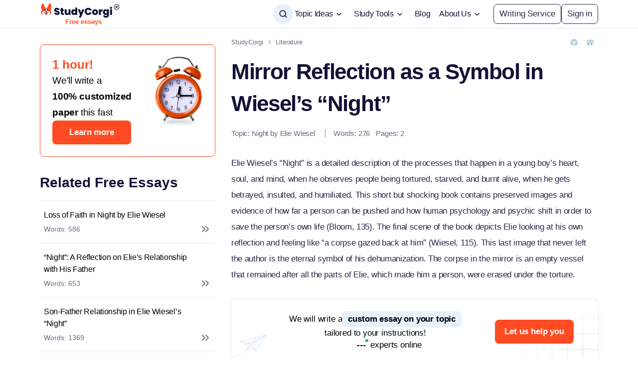

--- FILE ---
content_type: text/html; charset=utf-8
request_url: https://studycorgi.com/mirror-reflection-as-a-symbol-in-wiesels-night/
body_size: 23711
content:

<!DOCTYPE html>
<html class="no-js no-touch" lang="en-US">
<head prefix="og: http://ogp.me/ns# fb: http://ogp.me/ns#">
<meta charset="UTF-8">
<meta name="viewport" content="width=device-width, initial-scale=1">
<meta http-equiv="X-UA-Compatible" content="IE=edge">
<link rel="preload" href="https://studycorgi.com/wp-content/themes/studycorgi/assets/css/single.css?ver=471af706" as="style">
<script>
dataLayer = [];
</script>
<!-- Google Tag Manager -->
<script>(function (w, d, s, l, i) {
w[l] = w[l] || [];
w[l].push({
'gtm.start': new Date().getTime(), event: 'gtm.js'
});
var f = d.getElementsByTagName(s)[0],
j = d.createElement(s),
dl = l != 'dataLayer' ? '&l=' + l : '';
j.async = true;
j.src =
'https://www.googletagmanager.com/gtm.js?id=' + i + dl;
f.parentNode.insertBefore(j, f);
})(window, document, 'script', 'dataLayer', 'GTM-5WJLJ37');
</script>
<!-- End Google Tag Manager -->
<link rel="icon" href="https://studycorgi.com/favicons/favicon-30x30.svg" type="image/svg+xml">
<link rel="icon" href="https://studycorgi.com/favicons/favicon-48x48.png" sizes="48x48" type="image/png">
<link rel="apple-touch-icon" href="https://studycorgi.com/favicons/apple-touch-icon.png">
<link rel="manifest" href="https://studycorgi.com/favicons/manifest.json">
<meta name="theme-color" content="#ff4b23">
<title>Mirror Reflection as a Symbol in Wiesel&#039;s &quot;Night&quot; | Free Essay Example</title>
<meta name='robots' content='max-image-preview:large' >
<!-- All In One SEO Pack Pro 3.7.1[1357,1450] -->
<!-- Debug String: N3N5SSTDSWWNZLSYXR4YMKZ7UW0 -->
<meta name="description"  content="Elie Wiesel&#039;s &quot;Night&quot; is a detailed description of the processes that happen in a young boy&#039;s heart and mind, when he observes people being tortured, starved, and burnt alive." >
<link rel="canonical" href="https://studycorgi.com/mirror-reflection-as-a-symbol-in-wiesels-night/" >
<!-- All In One SEO Pack Pro -->
<meta property="og:type" content="website" >
<meta property="og:title" content="Mirror Reflection as a Symbol in Wiesel&#039;s &quot;Night&quot; | Free Essay Example" >
<meta property="og:description" content="Elie Wiesel&#039;s &quot;Night&quot; is a detailed description of the processes that happen in a young boy&#039;s heart and mind, when he observes people being tortured, starved, and burnt alive." >
<meta property="og:url" content="https://studycorgi.com/mirror-reflection-as-a-symbol-in-wiesels-night/" >
<meta property="og:site_name" content="StudyCorgi" >
<meta property="og:image" content="https://studycorgi.com/wp-content/themes/studycorgi/images/og-image-studycorgi.jpg" >
<meta property="og:image:type" content="image/jpeg" >
<meta property="og:image:width" content="768" >
<meta property="og:image:height" content="402" >
<meta property="og:image:alt" content="Mirror Reflection as a Symbol in Wiesel&#039;s &quot;Night&quot; | Free Essay Example" >
<meta name="twitter:card" content="summary" >
<meta name="twitter:title" content="Mirror Reflection as a Symbol in Wiesel&#039;s &quot;Night&quot; | Free Essay Example" >
<meta name="twitter:description" content="Elie Wiesel&#039;s &quot;Night&quot; is a detailed description of the processes that happen in a young boy&#039;s heart and mind, when he observes people being tortured, starved, and burnt alive." >
<meta name="twitter:url" content="https://studycorgi.com/mirror-reflection-as-a-symbol-in-wiesels-night/" >
<meta name="twitter:image" content="https://studycorgi.com/wp-content/themes/studycorgi/images/og-image-studycorgi.jpg" >
<style>*,*::before,*::after{box-sizing:border-box}@media (prefers-reduced-motion:no-preference){:root{scroll-behavior:smooth}}body{margin:0;font-family:var(--bs-body-font-family);font-size:var(--bs-body-font-size);font-weight:var(--bs-body-font-weight);line-height:var(--bs-body-line-height);color:var(--bs-body-color);text-align:var(--bs-body-text-align);background-color:var(--bs-body-bg);-webkit-text-size-adjust:100%}hr{margin:1rem 0;color:inherit;background-color:currentColor;border:0;opacity:.25}h3,.h3,h2,h1{margin-top:0;margin-bottom:.5rem;font-weight:500;line-height:1.2}h1{font-size:calc(1.375rem + 1.5vw)}@media (min-width:1200px){h1{font-size:2.5rem}}h2{font-size:calc(1.325rem + 0.9vw)}@media (min-width:1200px){h2{font-size:2rem}}h3,.h3{font-size:calc(1.3rem + 0.6vw)}@media (min-width:1200px){h3,.h3{font-size:1.75rem}}p{margin-top:0;margin-bottom:1rem}ul{padding-left:2rem}ul{margin-top:0;margin-bottom:1rem}strong{font-weight:700}sup{position:relative;font-size:0.75em;line-height:0;vertical-align:baseline}sup{top:-0.5em}a{color:#0d6efd;text-decoration:underline}img,svg{vertical-align:middle}label{display:inline-block}button{border-radius:0}input,button{margin:0;font-family:inherit;font-size:inherit;line-height:inherit}button{text-transform:none}button,[type=button],[type=submit]{-webkit-appearance:button}::-moz-focus-inner{padding:0;border-style:none}::-webkit-datetime-edit-fields-wrapper,::-webkit-datetime-edit-text,::-webkit-datetime-edit-minute,::-webkit-datetime-edit-hour-field,::-webkit-datetime-edit-day-field,::-webkit-datetime-edit-month-field,::-webkit-datetime-edit-year-field{padding:0}::-webkit-inner-spin-button{height:auto}[type=search]{outline-offset:-2px;-webkit-appearance:textfield}::-webkit-search-decoration{-webkit-appearance:none}::-webkit-color-swatch-wrapper{padding:0}::file-selector-button{font:inherit}::-webkit-file-upload-button{font:inherit;-webkit-appearance:button}.collapse:not(.show){display:none}.container{width:100%;padding-right:var(--bs-gutter-x, 1rem);padding-left:var(--bs-gutter-x, 1rem);margin-right:auto;margin-left:auto}@media (min-width:576px){.container{max-width:540px}}@media (min-width:768px){.container{max-width:720px}}@media (min-width:992px){.container{max-width:924px}}@media (min-width:1200px){.container{max-width:1152px}}.row{--bs-gutter-x: 2rem;--bs-gutter-y: 0;display:flex;flex-wrap:wrap}.row>*{flex-shrink:0;width:100%;max-width:100%;padding-right:calc(var(--bs-gutter-x)*.5);padding-left:calc(var(--bs-gutter-x)*.5);margin-top:var(--bs-gutter-y)}@media (min-width:768px){.col-md-4{flex:0 0 auto;width:33.33333333%}.col-md-8{flex:0 0 auto;width:66.66666667%}}.d-inline{display:inline!important}.d-block{display:block!important}.d-flex{display:flex!important}.d-none{display:none!important}.position-relative{position:relative!important}.h-100{height:100%!important}.justify-content-end{justify-content:flex-end!important}.justify-content-center{justify-content:center!important}.justify-content-between{justify-content:space-between!important}.align-items-center{align-items:center!important}.me-auto{margin-right:auto!important}.mb-0{margin-bottom:0!important}.mb-1{margin-bottom:1rem!important}.pb-5{padding-bottom:5rem!important}.text-nowrap{white-space:nowrap!important}.text-nowrap{white-space:nowrap!important}@media (min-width:576px){.pb-sm-4{padding-bottom:4rem!important}}@media (min-width:768px){.d-md-block{display:block!important}.d-md-none{display:none!important}}@media (min-width:992px){.d-lg-inline-block{display:inline-block!important}.d-lg-none{display:none!important}.pb-lg-3{padding-bottom:3rem!important}}.stretched-link::after{position:absolute;top:0;right:0;bottom:0;left:0;z-index:1;content:""}.wp-block-image img{max-width:100%;height:auto}.btn{display:inline-block;font-weight:400;line-height:1.5;color:#212529;text-align:center;text-decoration:none;vertical-align:middle;background-color:rgba(0,0,0,0);border:1px solid rgba(0,0,0,0);padding:.375rem .75rem;font-size:1rem;border-radius:.25rem}.dropdown-menu{position:absolute;z-index:1000;display:none;min-width:10rem;padding:.5rem 0;margin:0;font-size:1rem;color:#212529;text-align:left;list-style:none;background-color:#fff;background-clip:padding-box;border:1px solid rgba(0,0,0,.15);border-radius:.25rem}:root{--white-default: #fff;--black-default: #000;--black-1000: #111236;--gray-900: #292a4a;--gray-800: #919191;--gray-700: #696a80;--gray-600: #a0a0af;--gray-400: #c5cddc;--gray-300: #d3d3d8;--gray-200: #e1edf2;--gray-100: #f4f4f4;--green-850: #00a856;--green-800: #0f0;--green-700: #41808c;--green-600: #00ab91;--green-500: #00c5a8;--green-400: #76b1bc;--green-350: #8aff90;--green-300: #aed1d5;--green-250: #a6d8d2;--green-200: #d6edea;--green-150: #e6f5f4;--green-100: #e5f0ef;--blue-875: #003e80;--blue-860: #0059b8;--blue-850: #0056b2;--blue-800: #0a00c5;--blue-750: #0a65c7;--blue-700: #0b6ed9;--blue-500: #3f7ad8;--blue-400: #b9d6f3;--blue-350: #d9e5f2;--blue-300: #7b98b6;--blue-200: #e7f1fb;--blue-100: #f4f6f9;--blue-75: #f4f6f9;--blue-50: #d8dff4;--orange-200: #f9d0cd;--orange-500: #ff9680;--orange-900: #ff4b23;--orange-950: #e52900;--orange-950-2: #cc2500;--orange-1000: #f42d00;--yellow-100: #fff3e6;--yellow-600: #fdb446;--pink-100: #fdefee;--accent: #ff4b23;--error: #ff4b23;--gray-100-d-05: #e7e7e7;--green-200-d-05: #c4e5e1;--green-400-d-05: #65a7b4;--green-600-d-04: #009780;--green-600-d-08: #00826e;--green-700-a-02: rgba(65, 128, 140, 0.2);--blue-100-d-05: #e4e9f0;--pink-100-d-05: #fadad7;--orange-800-d-08: #f92d00;--gray-900-a-03: rgba(41, 42, 74, 0.3);--green-200-l-05: #e8f5f3;--black-1000-alpha-06: rgba(17, 18, 54, 0.6);--black-1000-alpha-005: rgba(17, 18, 54, 0.05);--green-200-alpha-093: rgba(214, 237, 234, 0.93);--pink-100-alpha-09: rgba(253, 239, 238, 0.9);--white-default-alpha-060: rgba(255, 255, 255, 0.6);--black-alpha-025: rgba(0, 0, 0, 0.25)}:root{--font-weight-regular: 400;--font-weight-medium: 500;--font-weight-bold: 700}:root{--z-index-breadcrumbs: 1;--z-index-tool-section: 1;--z-index-comments: 5;--z-index-sidebar: 100;--z-index-a-bnr: 101;--z-index-datepicker: 102;--z-index-synonyms-dropdown: 1001;--z-index-cookie-popup: 1004;--z-index-modal-message: 1005;--z-index-search-form-navbar: 1006;--z-index-az-letters: 1007;--z-index-main-menu-mobile: 1008;--z-index-chatbot-overlay: 9999;--z-index-server-response-modal: 9999}:root{--shadow-normal: 0 0 2px rgba(123, 152, 182, 0.22), 0 9px 12px rgba(0, 0, 0, 0.04);--shadow-radio: 0 0 0 2px rgba(65, 128, 140, 0.3);--shadow-1: 0 16px 24px 4px rgba(90, 82, 128, 0.12);--shadow-2: 0 0 2px rgba(123, 162, 182, 0.22), 0 5px 8px rgba(93, 150, 179, 0.1);--shadow-3: 0 2px 4px 0 rgba(0, 86, 178, 0.16);--shadow-5: 4px 6px 12px 0 rgba(0, 0, 0, 0.1), 0 0 2px 0 rgba(123, 162, 182, 0.29)}.text-color-gray-600{color:#a0a0af}.text-color-orange-900{color:#ff4b23}html{font-size:8px}@media (min-width:576px){html{font-size:10px}}@media (min-width:768px){html{font-size:12px}}@media (min-width:992px){html{font-size:14px}}@media (min-width:1200px){html{font-size:16px}}@media (min-width:768px){.site{display:flex;flex-direction:column;min-height:100vh}}.container{padding-right:2.25rem;padding-left:2.25rem}.row:not(.no-gutters){margin-right:-2.25rem;margin-left:-2.25rem}.row:not(.no-gutters)>[class*=col-]{padding-right:2.25rem;padding-left:2.25rem}@media (min-width:576px){.container{padding-right:1rem;padding-left:1rem}.row:not(.no-gutters){margin-right:-1rem;margin-left:-1rem}.row:not(.no-gutters)>[class*=col-]{padding-right:1rem;padding-left:1rem}}.fw-500{font-weight:var(--font-weight-medium)}.rotate{transform:rotate(180deg)}.lazy{opacity:0}.lazy:not(.entered){background-image:none!important}.sr-only{position:absolute!important;width:1px!important;height:1px!important;padding:0!important;margin:-1px!important;overflow:hidden!important;clip:rect(0,0,0,0)!important;white-space:nowrap!important;border:0!important}body{min-width:360px;overflow-x:hidden;font-weight:var(--font-weight-regular, 400);font-family:"Work Sans",sans-serif;background-color:var(--bc-body, var(--white-default))}@font-face{font-weight:100 900;font-family:"Work Sans";font-style:normal;src:url(/wp-content/themes/studycorgi/assets/fonts/work-sans-latin-wght-normal-ef5a90754bd421aa81fb.woff2) format("woff2-variations");font-display:swap;unicode-range:U+0000-00FF,U+0131,U+0152-0153,U+02BB-02BC,U+02C6,U+02DA,U+02DC,U+0304,U+0308,U+0329,U+2000-206F,U+2074,U+20AC,U+2122,U+2191,U+2193,U+2212,U+2215,U+FEFF,U+FFFD;font-named-instance:"Regular"}a{font-size:16px;line-height:28px;letter-spacing:-0.02em;--c-link: currentColor;--c-link-hover: var(--accent);color:var(--c-link);text-decoration:underline}@media (min-width:576px){a{line-height:30px}}@media (min-width:992px){a{font-size:17px;line-height:32px}}.custom-typography a:not(.btn,.aic__tab-link,.tool-list-card__link){--c-link: var(--blue-700);font-size:inherit;line-height:inherit;word-break:break-word}p{font-size:16px;line-height:28px;letter-spacing:-0.02em;color:var(--c-paragraph, var(--gray-900))}@media (min-width:576px){p{line-height:30px}}@media (min-width:992px){p{font-size:17px;line-height:32px}}h1,h2,h3,.h3{margin-bottom:1rem;color:var(--c-heading, var(--black-1000));font-weight:var(--font-weight-bold, 700);-webkit-font-smoothing:antialiased;-moz-osx-font-smoothing:grayscale}h1{--title-lh: 38px;font-size:28px;line-height:var(--title-lh);letter-spacing:-0.03em}@media (min-width:576px){h1{--title-lh: 55px;font-size:36px}}@media (min-width:768px){h1{--title-lh: 55px;font-size:40px}}@media (min-width:992px){h1{--title-lh: 56px;font-size:42px}}@media (min-width:1200px){h1{--title-lh: 64px;font-size:44px}}h2{font-size:24px;line-height:32px}@media (min-width:576px){h2{font-size:25px;line-height:30px}}@media (min-width:768px){h2{font-size:28px;line-height:36px}}@media (min-width:992px){h2{line-height:35px}}@media (min-width:1200px){h2{font-size:30px;line-height:40px}}h3,.h3{font-size:23px;line-height:30px}@media (min-width:768px){h3,.h3{font-size:26px;line-height:36px}}@media (min-width:992px){h3,.h3{line-height:35px}}@media (min-width:1200px){h3,.h3{font-size:28px;line-height:40px}}.custom-typography p{margin-bottom:1.5rem;word-break:break-word}.custom-typography p+h2,.custom-typography p+h3{margin-top:3rem}.custom-typography :where(ul,ol){font-size:16px;line-height:28px;letter-spacing:-0.02em;display:grid;gap:var(--gap, 10px);margin:var(--margin, 1.5rem 0);padding-left:var(--padding-left, 40px);color:var(--c-list, var(--gray-900))}@media (min-width:576px){.custom-typography :where(ul,ol){line-height:30px}}@media (min-width:992px){.custom-typography :where(ul,ol){font-size:17px;line-height:32px}}.custom-typography :where(ul,ol) li::marker{color:var(--c-list-marker, var(--green-400))}img{display:block;max-width:100%;margin:auto}.wp-block-image{margin:3rem 0}.wp-block-image img{display:block}.webkit-scrollbars ::-webkit-scrollbar{width:var(--web-kit-scrollbars-width, 4px);height:4px}.webkit-scrollbars ::-webkit-scrollbar-corner{background:var(--web-kit-scrollbar-corner, transparent);border-radius:0 0 8px 0}.webkit-scrollbars ::-webkit-scrollbar-button{width:0;height:0}.webkit-scrollbars ::-webkit-scrollbar-track{background-color:var(--bc-web-kit-scrollbars-track, var(--black-1000-alpha-005));border:0;border-radius:var(--webkit-scrollbar-track-border-radius, 8px)}.webkit-scrollbars ::-webkit-scrollbar-thumb{background-color:var(--bc-web-kit-scrollbars-thumb, var(--gray-400));border:0;border-radius:8px}hr{position:relative;height:1px;margin-top:.5rem;margin-bottom:2rem;background-color:var(--c-hr, var(--gray-400));border-top:0}button,[type=button],[type=submit]{touch-action:manipulation}.btn{font-size:15px;line-height:24px;letter-spacing:-0.01em;font-weight:700;min-width:var(--btn-min-width);max-width:var(--btn-max-width);padding:var(--padding);color:var(--c-btn, var(--white-default));text-decoration:none;background-color:var(--bc-btn, var(--green-500));border:1px solid var(--c-btn-border, transparent);border-radius:8px;appearance:none}@media (min-width:576px){.btn{font-size:16px}}@media (min-width:992px){.btn{font-size:17px;line-height:24px}}.btn--cookie{padding:8px 23px;font-size:15px;line-height:20px}.btn--outline-gray-900-blue-800{--c-btn: var(--gray-900);--bc-btn: transparent;--c-btn-border: var(--gray-900)}.btn--primary{--bc-btn: var(--orange-900);border-width:2px}.btn--tertiary{--bc-btn: var(--blue-700);border-width:2px}.btn--xl{font-size:17px;line-height:24px;font-weight:700;--padding: 10px 22px;--b-icon-gap: 8px}.breadcrumbs{font-size:13px;line-height:16px;position:relative;z-index:0;background-color:var(--bg-color-100vw, transparent);--bg-color-100vw: var(--white-default);padding:1rem 0;color:var(--c-breadcrumbs, var(--gray-600))}.breadcrumbs::after{position:absolute;top:0;left:50%;z-index:-2;width:100vw;height:100%;background-color:var(--bg-color-100vw, transparent);transform:translateX(-50%);content:""}.breadcrumbs__box a{font-size:13px;line-height:16px;--c-link: var(--gray-700);letter-spacing:normal;text-decoration:none}.breadcrumbs--post-sample::after{display:none;content:none}.breadcrumbs--blue :is(.breadcrumbs__box a){--c-link: var(--blue-200);--c-link-hover: var(--white-default)}.breadcrumbs--blue :is(.breadcrumb-separator){background-image:url("data:image/svg+xml;charset=utf-8,%3Csvg xmlns=%27http://www.w3.org/2000/svg%27 viewBox=%270 0 9 10%27 fill=%27%23e7f1fb%27%3E%3Cpath fill-rule=%27evenodd%27 clip-rule=%27evenodd%27 d=%27M5.939 4.853L2.293 1.207 3 .5l4.353 4.353L3 9.206 2.293 8.5l3.646-3.646z%27/%3E%3C/svg%3E")}.breadcrumb-separator{display:inline-block;width:9px;height:9px;margin:7px 8px;vertical-align:middle;background-image:url("data:image/svg+xml;charset=utf-8,%3Csvg xmlns=%27http://www.w3.org/2000/svg%27 viewBox=%270 0 9 10%27 fill=%27%23696a80%27%3E%3Cpath fill-rule=%27evenodd%27 clip-rule=%27evenodd%27 d=%27M5.939 4.853L2.293 1.207 3 .5l4.353 4.353L3 9.206 2.293 8.5l3.646-3.646z%27/%3E%3C/svg%3E");background-repeat:no-repeat;background-position:center;background-size:contain}.cookie-popup{color:var(--gray-900);background-color:var(--green-200-alpha-093)}.cookie-popup__wrapper{display:flex;align-items:center;justify-content:center;padding:8px 18px 12px}@media (min-width:768px){.cookie-popup__wrapper{padding:8px 0}}.cookie-popup__image{margin-right:8px}@media (max-width:991.98px){.cookie-popup__image{display:none}}.cookie-popup__text{font-size:14px;line-height:24px;letter-spacing:-0.02em}.cookie-popup__link{--c-link: currentColor;--c-link-hover: var(--blue-800);font-weight:var(--font-weight-medium);font-size:14px;line-height:24px;text-decoration:underline}.cookie-popup__link:hover{text-decoration:underline}.cookie-popup__button{flex-shrink:0;margin-left:16px;white-space:nowrap;text-transform:uppercase}.cookie-popup--hidden{display:none}.cookie-popup.fixed{position:fixed;bottom:0;left:0;z-index:var(--z-index-cookie-popup);width:100%}@media (max-width:1199.98px){.cookie-popup.fixed .cookie-popup__wrapper{padding:12px 18px}}input[type=search]::-webkit-search-cancel-button{display:none}.search-form-navbar{display:grid;grid-template-columns:28px;gap:1.5rem;align-items:center;justify-items:end}@media (min-width:992px){.search-form-navbar{grid-template-columns:40px;gap:0}}@media (min-width:1200px){.search-form-navbar{gap:8px}}.search-form-navbar__group{position:relative;width:100%}.search-form-navbar__submit{display:grid;align-items:center;justify-content:center;width:28px;height:28px;padding:0;color:var(--c-search-form-navbar-submit, var(--black-1000));background-color:rgba(0,0,0,0);border:0;border-radius:50%}@media (min-width:992px){.search-form-navbar__submit{width:40px;height:40px;margin-right:-6px;background-color:var(--blue-200)}.search-form-navbar__submit svg{width:20px;height:20px}}.search-form-navbar__input{font-size:15px;line-height:24px;letter-spacing:-0.01em;width:100%;padding:0 24px 4px 0;color:var(--c-search-form-navbar-input, var(--black-1000));background-color:var(--white-default);border:0;border-bottom:2px solid;border-bottom-color:var(--c-search-form-navbar-input-border, var(--gray-400));border-radius:0;outline:none;appearance:none}@media (min-width:576px){.search-form-navbar__input{font-size:16px}}@media (min-width:992px){.search-form-navbar__input{font-size:17px;line-height:24px}}.search-form-navbar__input::-webkit-input-placeholder{color:#696a80;opacity:1}.search-form-navbar__input::-moz-placeholder{color:#696a80;opacity:1}.search-form-navbar__input::-ms-input-placeholder{color:#696a80;opacity:1}@media (max-width:991.98px){.search-form-navbar__input{font-size:16px}}.search-form-navbar__toggler{position:absolute;top:50%;right:4px;display:flex;align-items:center;justify-content:center;color:var(--c-search-form-navbar-toggler, var(--gray-600));transform:translateY(-50%)}.search-form-navbar:not(.search-form-navbar--form-opened) .search-form-navbar__group{display:none}.search-form-navbar:not(.search-form-navbar--form-opened) .search-form-navbar__toggler{display:none}.inline-svg-icon{display:flex;align-items:center;justify-content:center}.logo{position:relative;display:grid;align-content:center;align-items:center;height:48px}.logo__link{width:118px;margin-left:28px;color:var(--orange-900);font-weight:var(--font-weight-bold);font-size:13px;line-height:12px;letter-spacing:normal;text-align:center;text-decoration:none}.logo__link::before{position:absolute;top:0;right:0;bottom:0;left:0;content:""}.logo__pic{width:160px;margin:0;aspect-ratio:154/32}.article-meta{font-size:13px;line-height:24px;letter-spacing:-0.01em;color:var(--c-article-meta, var(--gray-700))}@media (min-width:576px){.article-meta{font-size:14px}}@media (min-width:992px){.article-meta{font-size:15px}}.article-meta__item+.article-meta__item{margin-left:.75rem}.article-meta__item a{font-size:13px;line-height:24px;letter-spacing:-0.01em;text-decoration:none}@media (min-width:576px){.article-meta__item a{font-size:14px}}@media (min-width:992px){.article-meta__item a{font-size:15px}}.article-meta--type-three{font-size:13px;line-height:24px;letter-spacing:-0.01em;font-weight:500}@media (min-width:576px){.article-meta--type-three{font-size:14px}}@media (min-width:992px){.article-meta--type-three{font-size:15px}}.article-meta--type-three .article-meta__items{display:block;margin-right:1rem}@media (min-width:576px){.article-meta--type-three .article-meta__items{display:inline}}@media (min-width:768px)and (max-width:991.98px){.article-meta--type-three .article-meta__items:first-child{margin-bottom:.5rem}}.article-meta--type-three .article-meta__items+.article-meta__items{--c-article-meta-type-three-border: var(--accent);margin-top:4px;white-space:nowrap}@media (min-width:576px){.article-meta--type-three .article-meta__items+.article-meta__items{margin-top:0;padding-left:1rem;border-left:1px solid var(--c-article-meta-type-three-border)}}@media (min-width:768px)and (max-width:991.98px){.article-meta--type-three .article-meta__items+.article-meta__items{margin-left:0;padding-left:0;border-left:none}}.article-meta--type-three .article-meta__item+.article-meta__item{margin-left:.5rem}.content__extra-links{gap:8px}.content__extra-link{font-size:13px;line-height:16px;font-weight:500;--c-link: var(--green-400);display:flex;align-items:center;justify-content:center;width:clamp(26px,2rem,32px);height:clamp(26px,2rem,32px);text-decoration:none;background-color:var(--bc-article-extra-link, var(--white-default));border-radius:8px}.site-sidebar{position:relative;padding:1rem 0 7rem}.s-widget{margin:2rem 0}.s-widget--fixed-top{position:sticky;top:1rem;z-index:var(--z-index-sidebar);margin-top:1rem}.s-widget--fixed-top::before{position:absolute;top:-2rem;left:0;z-index:-1;width:100%;height:100%;background-color:var(--bc-s-widget-fixed-top-active, var(--white-default));content:""}.rp-list{display:grid;gap:0;margin-bottom:2rem;padding:0;list-style:none}.rp-list__link{position:relative;display:grid;gap:4px;padding:16px 6px;color:var(--black-default);text-decoration:none;background-color:rgba(0,0,0,0);border-top:1px solid var(--gray-200)}@media (min-width:768px){.rp-list__link{padding:8px 6px}}@media (min-width:1200px){.rp-list__link{padding:16px 8px}}.rp-list__title{font-size:15px;line-height:24px;--c-link-hover: var(--black-default);display:flex;align-items:center;width:calc(100% - 32px);color:var(--black-default);font-weight:500;text-decoration:none}@media (min-width:1200px){.rp-list__title{font-size:16px}}.rp-list__meta{font-size:15px;line-height:24px;font-weight:500;min-height:24px;color:var(--gray-700);font-size:14px;background-image:url("data:image/svg+xml;charset=utf-8,%3Csvg xmlns=%27http://www.w3.org/2000/svg%27 fill=%27%23696a80%27 viewBox=%270 0 24 24%27%3E %3Cpath fill-rule=%27evenodd%27 d=%27M5.3 6.3a1 1 0 0 1 1.4 0l5 5c.4.4.4 1 0 1.4l-5 5a1 1 0 0 1-1.4-1.4L9.6 12 5.3 7.7a1 1 0 0 1 0-1.4Zm7 0a1 1 0 0 1 1.4 0l5 5c.4.4.4 1 0 1.4l-5 5a1 1 0 0 1-1.4-1.4l4.3-4.3-4.3-4.3a1 1 0 0 1 0-1.4Z%27 clip-rule=%27evenodd%27/%3E %3C/svg%3E");background-repeat:no-repeat;background-position:100% 100%;background-size:24px}@media (min-width:1200px){.rp-list{font-size:15px}}.article__meta{margin:.5rem 0 2rem}.d-bnr{position:relative;width:100%;min-width:324px;margin:var(--d-bnr-wide-margin, 5rem 0);padding:var(--d-bnr-padding, 24px 32px);text-decoration:none;background-color:var(--white-default);border:1px solid var(--gray-100);border-radius:8px;box-shadow:var(--shadow-normal)}@media (min-width:576px){.d-bnr{margin:var(--d-bnr-wide-margin, 2rem 0)}}@media (min-width:992px){.d-bnr{--d-bnr-padding: 24px 48px}}.d-bnr__wrapper{position:relative;z-index:2;display:flex;flex-direction:column;gap:var(--d-bnr-gap, 24px);align-items:center;justify-items:center}@media (min-width:576px){.d-bnr__wrapper{flex-direction:row}}.d-bnr__body{display:flex;flex:1 0 0;flex-wrap:wrap;gap:24px;justify-content:center}.d-bnr__content{display:flex;flex:1 0 0;flex-direction:column;gap:8px;align-items:center;text-align:center}.d-bnr__action{display:flex;align-items:center}.d-bnr__heading{font-weight:700;font-size:30px;line-height:40px}.d-bnr__text{display:flex;flex-direction:column;gap:4px;font-weight:500;font-size:17px;line-height:24px;letter-spacing:-0.17px}.d-bnr__text-row{display:inline-block}.d-bnr__text-badge{display:inline-block;padding:4px 12px;background-color:var(--blue-200);border-radius:8px}@media (min-width:576px){.d-bnr__picture{align-self:flex-start}}.d-bnr__sub-text{font-weight:500;font-size:17px;line-height:24px;letter-spacing:-0.17px}.d-bnr__btn{display:flex;align-items:center;justify-content:center;width:var(--a-bnr-btn-width, 158px);font-size:17px;line-height:24px;white-space:nowrap}.d-bnr__btn-text{font-size:17px;line-height:24px}.d-bnr__writers{display:grid;gap:8px}.d-bnr__writers-swiper{position:relative;width:52px;height:26px;margin:0 auto}.d-bnr__writers-swiper div{position:absolute;left:26px;z-index:1;width:26px;height:26px;background-color:var(--white-default);background-image:url(/wp-content/themes/studycorgi/assets/images/writers-sprite-w130-0f7cbf84a954f5465f30.webp);background-size:cover;border-radius:50%;visibility:hidden;opacity:0}.d-bnr__writers-swiper div:nth-child(1){animation:writer-first 10000ms cubic-bezier(0.55,0,0,1) infinite}.d-bnr__writers-swiper div:nth-child(2){background-position:-26px 0;animation:writer-second 10000ms cubic-bezier(0.55,0,0,1) infinite}.d-bnr__writers-swiper div:nth-child(3){background-position:-52px 0;animation:writer-other 10000ms cubic-bezier(0.55,0,0,1) infinite}.d-bnr__writers-swiper div:nth-child(4){background-position:-78px 0;animation:writer-other 10000ms cubic-bezier(0.55,0,0,1) infinite;animation-delay:2000ms}.d-bnr__writers-swiper div:nth-child(5){background-position:-104px 0;animation:writer-other 10000ms cubic-bezier(0.55,0,0,1) infinite;animation-delay:4000ms}.d-bnr__writers-count{display:inline-block;width:3.5ch}.d-bnr__writers-count::after{display:inline-block;width:6px;height:6px;vertical-align:top;background-color:var(--icon-green, #00bd66);border-radius:50%;opacity:1;content:""}@media (max-width:575.98px){.d-bnr--writer-slider{--d-bnr-padding: 24px 14px}}.d-bnr--writer-slider::before{position:absolute;bottom:0;left:0;width:70px;height:60px;background-image:url(/wp-content/themes/studycorgi/assets/images/bg-paper-plane-w70-da5f4e51b94441b2f42b.svg);background-repeat:no-repeat;background-position:center;background-size:100%;content:""}.d-bnr--writer-slider::after{position:absolute;right:0;bottom:0;width:214px;height:122px;background-image:url(/wp-content/themes/studycorgi/assets/images/bg-grid-w214-975f0a28fe93015842f4.svg);background-repeat:no-repeat;background-position:center;background-size:100%;content:""}.d-bnr--writer-slider .d-bnr__content{flex-wrap:wrap;gap:16px;align-content:center;min-width:100%}@media (min-width:576px){.d-bnr--writer-slider .d-bnr__content{min-width:68%}}.d-bnr--writer-slider .d-bnr__text{flex-direction:column;gap:8px}@media (max-width:575.98px){.d-bnr--writer-slider .d-bnr__text{flex-flow:column wrap;align-items:center;align-self:stretch;justify-content:center}}@media (min-width:576px){.d-bnr--writer-slider .d-bnr__text{flex-flow:row wrap;align-items:center;align-self:stretch;justify-content:center}}.d-bnr--alarm-clock{--d-bnr-gap: 16px;--d-bnr-padding: 24px;--d-bnr-wide-margin: 0;min-width:256px;border-color:var(--orange-900);box-shadow:none}.d-bnr--alarm-clock .d-bnr__wrapper{flex-direction:column}.d-bnr--alarm-clock .d-bnr__body{gap:16px}.d-bnr--alarm-clock .d-bnr__picture{align-self:center;width:43px;height:61px;background-image:url(/wp-content/themes/studycorgi/assets/images/alarm-clock-w86-e7002445b2737abd948e.webp);background-repeat:no-repeat;background-position:center;background-size:100% auto}@media (min-width:576px){.d-bnr--alarm-clock .d-bnr__picture{width:68px;height:96px;background-image:url(/wp-content/themes/studycorgi/assets/images/alarm-clock-w68-c5ffd6cac603b8ef8e2c.webp)}}@media (min-width:576px)and (min-device-pixel-ratio:1.5),(min-width:576px)and (min-resolution:144dpi){.d-bnr--alarm-clock .d-bnr__picture{background-image:url(/wp-content/themes/studycorgi/assets/images/alarm-clock-w68@2x-66e875e4cc44dc2204b2.webp)}}@media (min-width:768px){.d-bnr--alarm-clock .d-bnr__picture{width:80px;height:113px;background-image:url(/wp-content/themes/studycorgi/assets/images/alarm-clock-w80-9f17d8b01b6203ca0c8c.webp)}}@media (min-width:768px)and (min-device-pixel-ratio:1.5),(min-width:768px)and (min-resolution:144dpi){.d-bnr--alarm-clock .d-bnr__picture{background-image:url(/wp-content/themes/studycorgi/assets/images/alarm-clock-w80@2x-1947dbd1713210bca6bc.webp)}}.d-bnr--alarm-clock.d-bnr--sidebar-single{--d-bnr-padding: 18px;min-width:216px}@media (min-width:1200px){.d-bnr--alarm-clock.d-bnr--sidebar-single{--d-bnr-padding: 24px}}.d-bnr--alarm-clock.d-bnr--sidebar-single .d-bnr__body{gap:18px;justify-content:start}@media (min-width:1200px){.d-bnr--alarm-clock.d-bnr--sidebar-single .d-bnr__body{gap:24px}}.d-bnr--alarm-clock.d-bnr--sidebar-single .d-bnr__wrapper{--d-bnr-gap: 8px;flex-direction:row;align-items:start}.d-bnr--alarm-clock.d-bnr--sidebar-single .d-bnr__content{align-items:start;text-align:left}.d-bnr--alarm-clock.d-bnr--sidebar-single .d-bnr__heading{font-weight:700;font-size:20px;line-height:32px}@media (min-width:1200px){.d-bnr--alarm-clock.d-bnr--sidebar-single .d-bnr__heading{font-size:24px}}.d-bnr--alarm-clock.d-bnr--sidebar-single .d-bnr__text{max-width:170px;font-weight:500;font-size:17px;line-height:24px;letter-spacing:-0.16px}@media (min-width:1200px){.d-bnr--alarm-clock.d-bnr--sidebar-single .d-bnr__text{max-width:unset;font-weight:500;font-size:19px;line-height:32px;letter-spacing:-0.19px}}.d-bnr--alarm-clock.d-bnr--sidebar-single .d-bnr__picture{position:absolute;top:-10px;right:-10px;align-self:start;width:56px;height:79px;background-image:url(/wp-content/themes/studycorgi/assets/images/alarm-clock-w56-9caff74a772b0ec4470c.webp)}@media (min-width:1200px){.d-bnr--alarm-clock.d-bnr--sidebar-single .d-bnr__picture{position:static;width:100px;height:141px;background-image:url(/wp-content/themes/studycorgi/assets/images/alarm-clock-w100-e72b83abff274653a25d.webp)}}@media (min-width:1200px)and (min-device-pixel-ratio:1.5),(min-width:1200px)and (min-resolution:144dpi){.d-bnr--alarm-clock.d-bnr--sidebar-single .d-bnr__picture{background-image:url(/wp-content/themes/studycorgi/assets/images/alarm-clock-w100@2x-aaec68ede67bfe9ff9b8.webp)}}@media (min-width:992px){.d-bnr--short{--d-bnr-padding: 24px 32px}}@media (min-width:1200px){.d-bnr--short{--d-bnr-padding: 24px 48px;display:flex;gap:24px}}.d-bnr--short.d-bnr--writer-slider{--d-bnr-padding: 16px 24px}@media (min-width:576px){.d-bnr--short.d-bnr--writer-slider{--d-bnr-padding: 16px 32px}}@media (min-width:992px){.d-bnr--short.d-bnr--writer-slider{--d-bnr-padding: 24px 32px}}@media (min-width:1200px){.d-bnr--short.d-bnr--writer-slider{--d-bnr-padding: 24px 48px}}.d-bnr--short.d-bnr--writer-slider .d-bnr__text{width:100%}@keyframes writer-first{0%{z-index:3;transform:translate(-13px,0);visibility:visible;opacity:1}20%{z-index:2;transform:translate(-26px,0);opacity:.25}40%{z-index:1;transform:translate(-39px,0);opacity:0}60%{z-index:1;transform:translate(13px,0);opacity:0}80%{z-index:2;transform:translate(0,0);opacity:.25}100%{z-index:3;transform:translate(-13px,0);opacity:1}}@keyframes writer-second{0%{z-index:2;transform:translate(0,0);visibility:visible;opacity:.25}20%{z-index:3;transform:translate(-13px,0);opacity:1}40%{z-index:2;transform:translate(-26px,0);opacity:.25}60%{z-index:1;transform:translate(-39px,0);opacity:0}80%{z-index:1;transform:translate(13px,0);opacity:0}100%{z-index:2;transform:translate(0,0);opacity:.25}}@keyframes writer-other{0%{z-index:1;transform:translate(13px,0);visibility:hidden;opacity:0}20%{z-index:2;transform:translate(0,0);visibility:visible;opacity:.25}40%{z-index:3;transform:translate(-13px,0);opacity:1}60%{z-index:2;transform:translate(-26px,0);opacity:.25}80%{z-index:1;transform:translate(-39px,0);opacity:0}100%{z-index:1;transform:translate(26px,0);opacity:0}}.toc{width:100%;margin:2rem 0}.toc--fit-content{width:-moz-fit-content;width:fit-content}.toc__wrapper{background-color:var(--white-default);border:1px solid var(--c-toc-border, var(--green-400));border-radius:8px}.toc__title{display:flex;align-items:center;justify-content:space-between;padding:12px 24px;font-weight:500;font-size:19px;line-height:32px}.toc__title:not(.collapsed) .toc__title-icon{transform:rotate(180deg)}.toc__body{padding:0 24px 12px}.toc__body>ol{margin-top:4px}.toc ol{margin-bottom:0;padding-left:0;list-style:none;font-size:15px;line-height:24px;letter-spacing:-0.01em;--gap: 8px;--margin: 0;display:grid;gap:var(--gap);counter-reset:item;--padding-left: 0}@media (min-width:992px){.toc ol{font-size:16px}}.toc ol li{display:grid;grid-template-columns:auto 1fr;gap:var(--gap);word-break:break-word}.toc ol li::before{letter-spacing:2px;content:counter(item) ".";counter-increment:item}.toc ol li a{font-size:15px;line-height:24px;letter-spacing:-0.01em}@media (min-width:992px){.toc ol li a{font-size:16px}}.toc ol li .list-content{display:grid;gap:var(--gap)}.toc ol li li::before{content:counters(item,".") ". "}.toc li:hover::before{color:var(--blue-700)}.toc li :where(ol,ul){margin-top:8px}.toc a{width:-moz-fit-content;width:fit-content;color:var(--black-1000);text-decoration:none}.toc a:hover{color:var(--blue-800);text-decoration:none}:root{--font-weight-bold: 700}.sp-slider__nav{display:flex;align-items:center;justify-content:center;width:36px;height:36px;padding:0;color:var(--green-700);background-color:rgba(0,0,0,0);border:none;border-radius:10px}@media (min-width:992px){.sp-slider__nav{width:40px;height:40px}}.swiper{overflow:unset}.header{position:relative;border-bottom:1px solid var(--blue-350)}.header__grid{display:grid;grid-template-columns:max-content auto;gap:24px;align-items:center;height:56px;padding:0}@media (min-width:992px){.header__grid{position:relative}}.header__grid-item{gap:12px}.main-menu{--h-search-bar: 62px;--mm-link-gap: 8px;--mm-link-columns: 1fr 20px;flex-shrink:0}@media (max-width:991.98px){.main-menu{display:none;--mm-link-columns: 20px 1fr 20px}}@media (min-width:992px){.main-menu{--mm-link-gap: 4px}}.main-menu__list{margin-bottom:0;padding-left:0;list-style:none;display:grid;grid-auto-flow:column;align-items:center}.main-menu__item{display:grid;align-items:center;width:100%;max-width:calc(100% - 40px);margin:0 auto}.main-menu__item:first-child{position:relative}.main-menu__item:last-child{border:none}@media (min-width:576px){.main-menu__item{max-width:520px}}@media (min-width:768px){.main-menu__item{max-width:696px}}@media (min-width:992px){.main-menu__item--buttons{margin-left:12px}}.main-menu__item--login{padding:16px 0}@media (min-width:576px){.main-menu__item--login{display:none}}@media (max-width:991.98px){.main-menu__item:nth-child(1){order:1}.main-menu__item:nth-child(2){order:2}.main-menu__item:nth-child(4){order:3}.main-menu__item:nth-child(3){order:4}.main-menu__item:nth-child(5){order:5}}.main-menu__link{--c-link: var(--black-1000);position:relative;display:grid;grid-template-columns:var(--mm-link-columns);gap:var(--mm-link-gap);align-items:center;padding:16px 0;font-weight:var(--font-weight-medium);font-size:16px;line-height:24px;text-decoration:none}.main-menu__link:not(.show){border-bottom:1px solid var(--gray-200)}@media (min-width:992px){.main-menu__link{padding:16px 8px;border-right:1px solid rgba(0,0,0,0);border-bottom:none;border-left:1px solid rgba(0,0,0,0)}.main-menu__link:not(.show){border-bottom:none}}@media (min-width:992px){.main-menu__link:not([data-bs-toggle=dropdown]){grid-template-columns:1fr}}.main-menu__toggle-icon{width:16px;height:16px}@media (max-width:991.98px){.main-menu__toggle-icon{width:20px;height:20px;color:var(--blue-700)}}@media (max-width:991.98px){.main-menu__toggle-icon use:first-child{display:none}}.main-menu__toggle-icon use:last-child{display:none}@media (max-width:991.98px){.main-menu__toggle-icon use:last-child{display:inline}}.main-menu .btn.main-menu__btn-service{--padding: 11px 32px;--bc-btn: var(--accent);--c-btn: var(--white-default);width:100%}@media (min-width:992px){.main-menu .btn.main-menu__btn-service{--padding: 7px 11px;--c-btn: var(--gray-900);--bc-btn: transparent;--c-btn-border: var(--gray-900);width:auto;font-weight:var(--font-weight-medium)}}.main-menu .btn.main-menu__btn-login{--padding: 7px 11px;--c-btn: var(--gray-900);--bc-btn: transparent;--c-btn-border: var(--gray-900);width:auto;font-weight:var(--font-weight-medium)}.main-menu__navbar{display:none}.main-menu-toggler{flex-shrink:0;width:32px;height:32px;padding:0;color:var(--black-1000);background-color:var(--blue-200);border:0;border-radius:50%}.main-menu-login{display:block;flex-shrink:0}@media (min-width:992px){.main-menu-login{order:1}}.main-menu-login .btn.main-menu-login__btn{--padding: 0;--bc-btn: transparent;--c-btn: var(--gray-900);border-width:0}@media (min-width:576px){.main-menu-login .btn.main-menu-login__btn{border-width:1px}}@media (min-width:576px){.main-menu-login .btn.main-menu-login__btn{--padding: 7px 11px;--c-btn: var(--gray-900);--bc-btn: transparent;--c-btn-border: var(--gray-900);width:auto;font-weight:var(--font-weight-medium)}}.main-menu-login__text{display:none}@media (min-width:576px){.main-menu-login__text{display:block}}.main-menu-login__icon{display:block}@media (min-width:576px){.main-menu-login__icon{display:none}}</style>
</head>
<body id="body" class="post-template-default single single-post postid-15084 single-format-standard wp-embed-responsive" data-color-theme="orange" >
<!-- Google Tag Manager (noscript) -->
<noscript>
<iframe src="https://www.googletagmanager.com/ns.html?id=GTM-5WJLJ37"
height="0" width="0" style="display:none;visibility:hidden"></iframe>
</noscript>
<!-- End Google Tag Manager (noscript) -->
<div id="site" class="site">
<div id="site-header" class="site__header d-print-none">
<svg class="d-none" width="0" height="0" xmlns="http://www.w3.org/2000/svg">
<symbol fill="none" viewBox="0 0 44 44" id="pinterest">
<rect width="44" height="44" fill="currentColor" rx="22"></rect>
<path fill="#fff" fill-rule="evenodd" d="M12.38 19.3a10 10 0 1 1 6.78 12.28c.45-.65.8-1.37 1.02-2.13l.7-2.75c.55.8 1.47 1.28 2.45 1.25 3.22 0 5.4-2.94 5.4-6.85 0-2.97-2.53-5.75-6.33-5.75-4.77 0-7.15 3.4-7.15 6.26 0 1.73.65 3.26 2.04 3.81a.35.35 0 0 0 .5-.25c.05-.16.17-.6.21-.79.08-.2.01-.42-.16-.55a2.96 2.96 0 0 1-.65-1.97 4.75 4.75 0 0 1 4.93-4.8c2.69 0 4.15 1.65 4.15 3.85 0 2.87-1.28 5.3-3.17 5.3a1.54 1.54 0 0 1-1.58-1.92c.11-.47.26-.95.4-1.4.25-.81.48-1.57.48-2.14a1.33 1.33 0 0 0-1.34-1.5c-1.07 0-1.92 1.1-1.92 2.59-.01.54.1 1.08.32 1.57l-1.3 5.47a7.75 7.75 0 0 0-.16 2.29 10 10 0 0 1-5.62-11.88Z" clip-rule="evenodd"></path>
</symbol>
<symbol fill="none" viewBox="0 0 44 44" id="twitter-x">
<rect width="44" height="44" fill="currentColor" rx="22"></rect>
<path fill="#fff" fill-rule="evenodd" d="m24.29 20.51 7.22-8.26h-3.3l-5.46 6.23-4.7-6.23H11.2l8.16 10.66-7.73 8.84h3.31l5.97-6.82 5.21 6.82h6.66l-8.5-11.24Zm-7.25-6.38 11.84 15.64h-1.84L15.08 14.13h1.96Z" clip-rule="evenodd"></path>
</symbol>
<symbol fill="none" viewBox="0 0 44 44" id="youtube">
<rect width="44" height="44" fill="currentColor" rx="22"></rect>
<path fill="#fff" fill-rule="evenodd" d="M25.53 14.07a100.9 100.9 0 0 0-3.29-.07h-.49c-1.13 0-5.85.06-7.36.48a2.81 2.81 0 0 0-1.93 2.02c-.4 1.56-.45 4.6-.46 5.34v.32c0 .74.06 3.78.46 5.34.25.98.99 1.76 1.93 2.02 1.5.42 6.23.47 7.36.48h.49c.54 0 1.87-.02 3.3-.07l.5-.03c1.43-.06 2.86-.18 3.56-.38a2.81 2.81 0 0 0 1.94-2.02c.4-1.56.45-4.6.46-5.34v-.32c0-.74-.06-3.78-.46-5.34-.25-.98-1-1.76-1.94-2.02-.7-.2-2.13-.32-3.56-.39l-.5-.02ZM26 22l-6 3.5v-7l6 3.5Z" clip-rule="evenodd"></path>
</symbol>
<symbol id="header-search" viewBox="0 0 28 28" fill="currentColor">
<path d="m24.16 22.5-3.97-3.95a9.24 9.24 0 0 0 .4-10.9 9.33 9.33 0 1 0-2.04 12.55l3.95 3.96a1.17 1.17 0 0 0 1.92-.38 1.17 1.17 0 0 0-.26-1.28ZM5.83 12.83a7 7 0 1 1 14 0 7 7 0 0 1-14 0Z"/>
</symbol>
<symbol id="login" viewBox="0 0 29 28" fill="currentColor">
<path fill-rule="evenodd" d="M11.4 9a3.3 3.3 0 0 1 3.2-3.4A3.3 3.3 0 0 1 17.8 9a3.3 3.3 0 0 1-3.2 3.38A3.3 3.3 0 0 1 11.4 9Zm3.2-5.4A5.3 5.3 0 0 0 9.4 9a5.3 5.3 0 0 0 5.2 5.38A5.3 5.3 0 0 0 19.8 9a5.3 5.3 0 0 0-5.2-5.4ZM6.15 21.08c0-1.12.78-2.23 2.39-3.1a13.04 13.04 0 0 1 6.06-1.39 13 13 0 0 1 6.06 1.39c1.61.87 2.4 1.98 2.4 3.1v1.1l-.02.09H6.16a.34.34 0 0 1-.01-.1v-1.1Zm8.45-6.5c-2.55 0-5.09.59-7.02 1.64-1.9 1.04-3.43 2.68-3.43 4.86v1.1c0 .54.17 1.07.56 1.48.4.41.93.61 1.49.61H23c.56 0 1.1-.2 1.49-.61.39-.4.56-.94.56-1.49v-1.1c0-2.17-1.52-3.8-3.43-4.85a15.02 15.02 0 0 0-7.02-1.63Z" clip-rule="evenodd"/>
</symbol>
<symbol id="login-active" viewBox="0 0 29 28" fill="currentColor">
<path fill-rule="evenodd" d="M18.8 9a4.3 4.3 0 0 1-4.2 4.38A4.3 4.3 0 0 1 10.4 9a4.3 4.3 0 0 1 4.2-4.4A4.3 4.3 0 0 1 18.8 9Zm5.25 12.07c0-3.3-4.62-5.5-9.45-5.5-4.83 0-9.45 2.2-9.45 5.5v1.1c0 .65.42 1.1 1.05 1.1H23c.63 0 1.05-.45 1.05-1.1v-1.1Z" clip-rule="evenodd"/>
</symbol>
<symbol id="search" viewBox="0 0 25 24" fill="currentColor">
<path d="M20.712 19.29l-3.4-3.39a7.92 7.92 0 001.69-4.9 8 8 0 10-8 8 7.92 7.92 0 004.9-1.69l3.39 3.4a1 1 0 001.42 0 1.002 1.002 0 000-1.42zM5.002 11a6 6 0 1112 0 6 6 0 01-12 0z"/>
</symbol>
<symbol id="hamburger" viewBox="0 0 24 24" fill="currentColor">
<path fill-rule="evenodd" d="M3.63 12c0-.58.47-1.05 1.04-1.05h14.66a1.05 1.05 0 1 1 0 2.1H4.67c-.57 0-1.04-.47-1.04-1.05Zm6.27 5.76c0-.58.48-1.05 1.05-1.05h8.38a1.05 1.05 0 1 1 0 2.1h-8.38c-.57 0-1.04-.48-1.04-1.05ZM3.63 6.24c0-.57.47-1.04 1.04-1.04h14.66a1.05 1.05 0 1 1 0 2.09H4.67c-.57 0-1.04-.47-1.04-1.05Z" clip-rule="evenodd"/>
</symbol>
<symbol id="cross" fill="currentColor" viewBox="0 0 24 24">
<path d="M18.3 7.12a1 1 0 0 0-1.41-1.41L12 10.59 7.11 5.71a1 1 0 0 0-1.4 1.4L10.58 12 5.7 16.89a1 1 0 0 0 1.41 1.4L12 13.42l4.89 4.89a1 1 0 0 0 1.4-1.41L13.42 12l4.89-4.88Z"/>
</symbol>
<symbol id="angle-down" viewBox="0 0 24 24" fill="currentColor">
<path d="M11.745 15.66L5.999 9.915 7.915 8l3.83 3.83L15.574 8l1.916 1.915-5.745 5.745z"/>
</symbol>
<symbol id="chevron-down-line" fill="currentColor" viewBox="0 0 16 16">
<path fill-rule="evenodd" d="M3.53 6.2a.67.67 0 0 1 .94 0L8 9.72l3.53-3.52a.67.67 0 1 1 .94.94l-4 4a.67.67 0 0 1-.94 0l-4-4a.67.67 0 0 1 0-.94Z" clip-rule="evenodd"/>
</symbol>
<symbol id="arrow-narrow-right" viewBox="0 0 16 16" fill="currentColor">
<path fill-rule="evenodd" d="M8.86 3.53a.67.67 0 0 1 .94 0l4 4c.27.26.27.68 0 .94l-4 4a.67.67 0 1 1-.94-.94l2.86-2.86H2.67a.67.67 0 0 1 0-1.34h9.05L8.86 4.47a.67.67 0 0 1 0-.94Z" clip-rule="evenodd"/>
</symbol>
<symbol id="arrow-narrow-right-pill" viewBox="0 0 20 20" fill="currentColor">
<path fill="#fff" fill-rule="evenodd" d="m11.7 5.32 5.48 5.56c.43.44.43 1.14 0 1.57L11.7 18c-.43.43-1.12.43-1.54 0a1.12 1.12 0 0 1 0-1.56l3.62-3.68h-11a1.1 1.1 0 1 1 0-2.2h11l-3.62-3.68a1.12 1.12 0 0 1 0-1.57 1.08 1.08 0 0 1 1.54 0Z" clip-rule="evenodd"/>
</symbol>
<symbol id="arrow-next" viewBox="0 0 16 12" fill="currentColor">
<path d="M1 7.06a1 1 0 01-1-1v-.12a1 1 0 011-1h11.323L9.816 2.17A1.006 1.006 0 019.82.824a1.006 1.006 0 011.488-.006L16 6l-4.692 5.182a1.006 1.006 0 01-1.488-.006 1.006 1.006 0 01-.004-1.347l2.507-2.768H1z"/>
</symbol>
<symbol id="cite" fill="currentColor" viewBox="0 0 16 16">
<path d="M3.7 14h-.4A1.3 1.3 0 0 1 2 12.7l.1-.6 1.6-3c-.8 0-1.4-.5-1.4-1.3V4.3c0-.7.6-1.3 1.3-1.3h3C7.5 3 8 3.6 8 4.3v4c0 .3 0 .5-.2.7l-3 4.4a1.4 1.4 0 0 1-1.1.6Zm-.5-1.3h.5l3-4.4v-4h-3a.2.2 0 0 0-.2 0v3.5a.2.2 0 0 0 .1 0A1.3 1.3 0 0 1 5 9.2l-.1.6-1.6 3Zm7 1.3h-.4a1.3 1.3 0 0 1-1.3-1.3l.1-.6 1.6-3c-.8 0-1.4-.5-1.4-1.3V4.3c0-.7.6-1.3 1.3-1.3h3c.8 0 1.4.6 1.4 1.3v4c0 .3 0 .5-.2.7l-3 4.4a1.4 1.4 0 0 1-1.1.6Zm-.5-1.3h.5l3-4.4v-4h-3a.2.2 0 0 0-.2 0v3.5a.2.2 0 0 0 .1 0 1.3 1.3 0 0 1 1.3 1.3l-.1.6-1.6 3Z"/>
</symbol>
<symbol id="print" viewBox="0 0 16 16" fill="currentColor">
<path d="M12.573 4.667h-.906V3.333A1.28 1.28 0 0010.447 2h-5.56a1.28 1.28 0 00-1.22 1.333v1.334H2.76A1.773 1.773 0 001 6.447v4.44a1.773 1.773 0 001.76 1.78h.573A1.333 1.333 0 004.667 14h6A1.334 1.334 0 0012 12.667h.573a1.774 1.774 0 001.76-1.78v-4.44a1.773 1.773 0 00-1.76-1.78zM5 3.333h5.333v1.334H5V3.333zm-.333 9.334V10h6v2.667h-6zM13 10.887a.44.44 0 01-.427.446H12V10a1.334 1.334 0 00-1.333-1.333h-6A1.333 1.333 0 003.333 10v1.333H2.76a.44.44 0 01-.427-.446v-4.44A.44.44 0 012.76 6h9.813a.44.44 0 01.427.447v4.44z"/>
</symbol>
<symbol id="copy" viewBox="0 0 18 18" fill="currentColor">
<path d="M15 6h-3V2.67A2.68 2.68 0 009.33 0H2.67A2.68 2.68 0 000 2.67v6.66A2.68 2.68 0 002.67 12H6v3a3 3 0 003 3h6a3 3 0 003-3V9a3 3 0 00-3-3zM6 9v1H2.67A.67.67 0 012 9.33V2.67A.67.67 0 012.67 2h6.66a.67.67 0 01.67.67V6H9a3 3 0 00-3 3z"/>
</symbol>
</svg>
<header class="header" >
<div class="container">
<div class="header__grid">
<div class="header__grid-item">
<div class="logo">
<img src="https://studycorgi.com/wp-content/themes/studycorgi/images/studycorgi-logo-w160.svg" class="logo__pic" width="154" height="32" alt="StudyCorgi Logo">
<a href="https://studycorgi.com/" class="logo__link" title="StudyCorgi">Free essays</a>
</div>
</div>
<div class="header__grid-item d-flex align-items-center justify-content-end">
<form role="search" class="searchForm searchFormNavbar search-form-navbar" action="https://studycorgi.com/" method="get" data-sa-type="search_in_header">
<div class="search-form-navbar__group">
<label class="sr-only">Search for:</label>
<input class="searchFormInput search-form-navbar__input"
type="search"
placeholder="Search"
name="s"
minlength="3"
maxlength="100"
aria-label="Search">
<div class="searchFormToggler search-form-navbar__toggler" title="Close and clear the search form">
<svg aria-hidden="true" focusable="false" width="16" height="16">
<use xlink:href="#cross"></use>
</svg>
<span class="sr-only">Close and clear the search form</span>
</div>
</div>
<button class="search-form-navbar__submit" type="submit" title="Search form submit">
<svg aria-hidden="true" focusable="false" width="28" height="28">
<use xlink:href="#header-search"></use>
</svg>
<span class="sr-only">Search</span>
</button>
</form>
<div class="main-menu-login">

<a class="btn main-menu-login__btn" href="https://service.studycorgi.com/login" role="button" title="Sign in">
<span class="main-menu-login__text">Sign in</span>
<svg class="main-menu-login__icon" aria-hidden="true" focusable="false" width="28" height="28">
<use xlink:href="#login"></use>
</svg>
</a>

</div>
<nav id="mainMenu" class="main-menu navbar">
<div class="main-menu__navbar">
<button class="main-menu__btn-back">
<svg aria-hidden="true" focusable="false" width="20" height="20">
<use xlink:href="#arrow-narrow-right"></use>
</svg>
</button>
<div class="main-menu__navbar-info">Topic Ideas</div>
</div>
<ul class="main-menu__list">
<li class="main-menu__item">
<a href="#" class="main-menu__link main-menu__link--ideas" role="button" data-bs-toggle="dropdown" data-bs-auto-close="false" aria-expanded="false" title="Topic Ideas">
<span class="main-menu__link-text">Topic Ideas</span>
<svg class="main-menu__toggle-icon" aria-hidden="true" focusable="false" width="20" height="20">
<use xlink:href="#chevron-down-line"></use>
<use xlink:href="#arrow-narrow-right"></use>
</svg>
</a>
<div class="dropdown-menu header-dropdown-menu webkit-scrollbars">
<div class="header-dropdown-menu__inner">
<div class="header-dropdown-block">
<a
class="header-dropdown-block__name-link"
title="Business"
href="/topic/business/">
Business	</a>
<div class="header-dropdown-block__grid">
<div class="header-dropdown-block__list">
<a
class="header-dropdown-block__item"
href="https://studycorgi.com/ideas/commerce-essay-topics/"
title="Commerce">
<span class="header-dropdown-block__item-text">Commerce</span>
</a>
<a
class="header-dropdown-block__item"
href="https://studycorgi.com/ideas/innovation-essay-topics/"
title="Innovation">
<span class="header-dropdown-block__item-text">Innovation</span>
</a>
<a
class="header-dropdown-block__item"
href="https://studycorgi.com/ideas/marketing-essay-topics/"
title="Marketing">
<span class="header-dropdown-block__item-text">Marketing</span>
</a>
<a
class="header-dropdown-block__item"
href="https://studycorgi.com/ideas/negotiation-essay-topics/"
title="Negotiation">
<span class="header-dropdown-block__item-text">Negotiation</span>
</a>
<a
class="header-dropdown-block__item"
href="https://studycorgi.com/ideas/product-marketing-essay-topics/"
title="Product Marketing">
<span class="header-dropdown-block__item-text">Product Marketing</span>
</a>
</div>		</div>
</div>
<div class="header-dropdown-block">
<a
class="header-dropdown-block__name-link"
title="Education"
href="/topic/education/">
Education	</a>
<div class="header-dropdown-block__grid">
<div class="header-dropdown-block__list">
<a
class="header-dropdown-block__item"
href="https://studycorgi.com/ideas/career-essay-topics/"
title="Career">
<span class="header-dropdown-block__item-text">Career</span>
</a>
<a
class="header-dropdown-block__item"
href="https://studycorgi.com/ideas/child-development-essay-topics/"
title="Child Development">
<span class="header-dropdown-block__item-text">Child Development</span>
</a>
<a
class="header-dropdown-block__item"
href="https://studycorgi.com/ideas/plagiarism-essay-topics/"
title="Plagiarism">
<span class="header-dropdown-block__item-text">Plagiarism</span>
</a>
<a
class="header-dropdown-block__item"
href="https://studycorgi.com/ideas/curriculum-essay-topics/"
title="Curriculum">
<span class="header-dropdown-block__item-text">Curriculum</span>
</a>
<a
class="header-dropdown-block__item"
href="https://studycorgi.com/ideas/distance-education-essay-topics/"
title="Distance Education">
<span class="header-dropdown-block__item-text">Distance Education</span>
</a>
</div>		</div>
</div>
<div class="header-dropdown-block">
<a
class="header-dropdown-block__name-link"
title="Health &amp; Medicine"
href="/topic/health-and-medicine/">
Health &amp; Medicine	</a>
<div class="header-dropdown-block__grid">
<div class="header-dropdown-block__list">
<a
class="header-dropdown-block__item"
href="https://studycorgi.com/ideas/cancer-essay-topics/"
title="Cancer">
<span class="header-dropdown-block__item-text">Cancer</span>
</a>
<a
class="header-dropdown-block__item"
href="https://studycorgi.com/ideas/diabetes-essay-topics/"
title="Diabetes">
<span class="header-dropdown-block__item-text">Diabetes</span>
</a>
<a
class="header-dropdown-block__item"
href="https://studycorgi.com/ideas/drugs-essay-topics/"
title="Drugs">
<span class="header-dropdown-block__item-text">Drugs</span>
</a>
<a
class="header-dropdown-block__item"
href="https://studycorgi.com/ideas/alcohol-essay-topics/"
title="Alcohol">
<span class="header-dropdown-block__item-text">Alcohol</span>
</a>
<a
class="header-dropdown-block__item"
href="https://studycorgi.com/ideas/nursing-theory-essay-topics/"
title="Nursing Theory">
<span class="header-dropdown-block__item-text">Nursing Theory</span>
</a>
</div>		</div>
</div>
<div class="header-dropdown-block">
<a
class="header-dropdown-block__name-link"
title="Law"
href="/topic/law/">
Law	</a>
<div class="header-dropdown-block__grid">
<div class="header-dropdown-block__list">
<a
class="header-dropdown-block__item"
href="https://studycorgi.com/ideas/constitution-essay-topics/"
title="Constitution">
<span class="header-dropdown-block__item-text">Constitution</span>
</a>
<a
class="header-dropdown-block__item"
href="https://studycorgi.com/ideas/court-essay-topics/"
title="Court">
<span class="header-dropdown-block__item-text">Court</span>
</a>
<a
class="header-dropdown-block__item"
href="https://studycorgi.com/ideas/crime-essay-topics/"
title="Crime">
<span class="header-dropdown-block__item-text">Crime</span>
</a>
<a
class="header-dropdown-block__item"
href="https://studycorgi.com/ideas/murder-essay-topics/"
title="Murder">
<span class="header-dropdown-block__item-text">Murder</span>
</a>
<a
class="header-dropdown-block__item"
href="https://studycorgi.com/ideas/police-essay-topics/"
title="Police">
<span class="header-dropdown-block__item-text">Police</span>
</a>
</div>		</div>
</div>
<div class="header-dropdown-block">
<a
class="header-dropdown-block__name-link"
title="Literature"
href="/topic/literature/">
Literature	</a>
<div class="header-dropdown-block__grid">
<div class="header-dropdown-block__list">
<a
class="header-dropdown-block__item"
href="https://studycorgi.com/ideas/discrimination-essay-topics/"
title="Discrimination">
<span class="header-dropdown-block__item-text">Discrimination</span>
</a>
<a
class="header-dropdown-block__item"
href="https://studycorgi.com/ideas/edgar-allan-poe-essay-topics/"
title="Edgar Allan Poe">
<span class="header-dropdown-block__item-text">Edgar Allan Poe</span>
</a>
<a
class="header-dropdown-block__item"
href="https://studycorgi.com/ideas/frankenstein-essay-topics/"
title="Frankenstein">
<span class="header-dropdown-block__item-text">Frankenstein</span>
</a>
<a
class="header-dropdown-block__item"
href="https://studycorgi.com/ideas/hamlet-essay-topics/"
title="Hamlet">
<span class="header-dropdown-block__item-text">Hamlet</span>
</a>
<a
class="header-dropdown-block__item"
href="https://studycorgi.com/ideas/the-great-gatsby-essay-topics/"
title="The Great Gatsby">
<span class="header-dropdown-block__item-text">The Great Gatsby</span>
</a>
</div>		</div>
</div>
<div class="header-dropdown-block">
<a
class="header-dropdown-block__name-link"
title="Sociology"
href="/topic/sociology/">
Sociology	</a>
<div class="header-dropdown-block__grid">
<div class="header-dropdown-block__list">
<a
class="header-dropdown-block__item"
href="https://studycorgi.com/ideas/bullying-essay-topics/"
title="Bullying">
<span class="header-dropdown-block__item-text">Bullying</span>
</a>
<a
class="header-dropdown-block__item"
href="https://studycorgi.com/ideas/communication-essay-topics/"
title="Communication">
<span class="header-dropdown-block__item-text">Communication</span>
</a>
<a
class="header-dropdown-block__item"
href="https://studycorgi.com/ideas/gender-essay-topics/"
title="Gender">
<span class="header-dropdown-block__item-text">Gender</span>
</a>
<a
class="header-dropdown-block__item"
href="https://studycorgi.com/ideas/poverty-essay-topics/"
title="Poverty">
<span class="header-dropdown-block__item-text">Poverty</span>
</a>
<a
class="header-dropdown-block__item"
href="https://studycorgi.com/ideas/social-problems-essay-topics/"
title="Social Problems">
<span class="header-dropdown-block__item-text">Social Problems</span>
</a>
</div>		</div>
</div>
</div>
<div class="header-dropdown-menu__footer">
<a href="/ideas/" class="btn btn--tertiary btn--xl d-block d-lg-inline-block">Show All Topic Ideas</a>
</div>
</div>
</li>
<li class="main-menu__item">
<a href="#" class="main-menu__link main-menu__link--tools" role="button" data-bs-toggle="dropdown" aria-expanded="false" data-bs-auto-close="false" title="Study Tools">
<span class="main-menu__link-text">Study Tools</span>
<svg class="main-menu__toggle-icon" aria-hidden="true" focusable="false" width="20" height="20">
<use xlink:href="#chevron-down-line"></use>
<use xlink:href="#arrow-narrow-right"></use>
</svg>
</a>
<div class="dropdown-menu header-dropdown-menu header-dropdown-menu--tool webkit-scrollbars">
<div class="header-dropdown-menu__inner header-dropdown-menu__inner--tool">
<div class="header-dropdown-block">
<div class="header-dropdown-block__name">Essay Writing Tools</div>
<div class="header-dropdown-block__grid">
<div class="header-dropdown-block__list">
<a
class="header-dropdown-block__item"
href="https://studycorgi.com/free-writing-tools/paragraph-rewriter/"
title="Paragraph Rewriter">
<span class="header-dropdown-block__item-text">Paragraph Rewriter</span>
</a>
<a
class="header-dropdown-block__item"
href="https://studycorgi.com/free-writing-tools/essay-hook-generator/"
title="Hook Generator for Essays">
<span class="header-dropdown-block__item-text">Hook Generator for Essays</span>
</a>
<a
class="header-dropdown-block__item"
href="https://studycorgi.com/free-writing-tools/argumentative-essay-generator/"
title="Argumentative Essay Generator">
<span class="header-dropdown-block__item-text">Argumentative Essay Generator</span>
</a>
<a
class="header-dropdown-block__item"
href="https://studycorgi.com/free-writing-tools/essay-expander/"
title="Essay Expander Tool">
<span class="header-dropdown-block__item-text">Essay Expander Tool</span>
</a>
<a
class="header-dropdown-block__item"
href="https://studycorgi.com/free-writing-tools/scholarship-essay-generator/"
title="Scholarship Essay Generator">
<span class="header-dropdown-block__item-text">Scholarship Essay Generator</span>
</a>
<a
class="header-dropdown-block__item"
href="https://studycorgi.com/free-writing-tools/summary-generator/"
title="Summary Generator for Essays">
<span class="header-dropdown-block__item-text">Summary Generator for Essays</span>
</a>
<a
class="header-dropdown-block__item"
href="https://studycorgi.com/free-writing-tools/informative-essay-generator/"
title="Informative Essay Maker">
<span class="header-dropdown-block__item-text">Informative Essay Maker</span>
</a>
</div></div>
</div>
<div class="header-dropdown-block">
<div class="header-dropdown-block__name">Creative Writing Tools</div>
<div class="header-dropdown-block__grid">
<div class="header-dropdown-block__list">
<a
class="header-dropdown-block__item is-popular"
href="https://studycorgi.com/free-writing-tools/chat-gpt-detector/"
title="Chat GPT Detector for Essays">
<span class="header-dropdown-block__item-text">Chat GPT Detector for Essays</span>
</a>
<a
class="header-dropdown-block__item"
href="https://studycorgi.com/free-writing-tools/quote-analysis-generator/"
title="Quote Analysis Generator">
<span class="header-dropdown-block__item-text">Quote Analysis Generator</span>
</a>
<a
class="header-dropdown-block__item"
href="https://studycorgi.com/free-writing-tools/poem-analysis-generator/"
title="Poem Analysis Generator">
<span class="header-dropdown-block__item-text">Poem Analysis Generator</span>
</a>
<a
class="header-dropdown-block__item"
href="https://studycorgi.com/free-writing-tools/study-notes-generator/"
title="Study Notes Generator">
<span class="header-dropdown-block__item-text">Study Notes Generator</span>
</a>
<a
class="header-dropdown-block__item"
href="https://studycorgi.com/free-writing-tools/discussion-board-post-generator/"
title="Discussion Board Post Generator">
<span class="header-dropdown-block__item-text">Discussion Board Post Generator</span>
</a>
<a
class="header-dropdown-block__item"
href="https://studycorgi.com/free-writing-tools/discussion-reply-generator/"
title="Discussion Reply Generator">
<span class="header-dropdown-block__item-text">Discussion Reply Generator</span>
</a>
<a
class="header-dropdown-block__item"
href="https://studycorgi.com/free-writing-tools/debate-argument-generator/"
title="Debate Argument Generator">
<span class="header-dropdown-block__item-text">Debate Argument Generator</span>
</a>
</div></div>
</div>
<div class="header-dropdown-block">
<div class="header-dropdown-block__name">Research Tools</div>
<div class="header-dropdown-block__grid">
<div class="header-dropdown-block__list">
<a
class="header-dropdown-block__item"
href="https://studycorgi.com/free-writing-tools/research-introduction-maker/"
title="Research Introduction Maker">
<span class="header-dropdown-block__item-text">Research Introduction Maker</span>
</a>
<a
class="header-dropdown-block__item"
href="https://studycorgi.com/free-writing-tools/research-objectives-generator/"
title="Research Objective Generator">
<span class="header-dropdown-block__item-text">Research Objective Generator</span>
</a>
<a
class="header-dropdown-block__item"
href="https://studycorgi.com/free-writing-tools/research-hypothesis-generator/"
title="Research Hypothesis Generator">
<span class="header-dropdown-block__item-text">Research Hypothesis Generator</span>
</a>
<a
class="header-dropdown-block__item"
href="https://studycorgi.com/free-writing-tools/research-purpose-statement-generator/"
title="Research Purpose Statement Generator">
<span class="header-dropdown-block__item-text">Research Purpose Statement Generator</span>
</a>
<a
class="header-dropdown-block__item"
href="https://studycorgi.com/free-writing-tools/research-problem-generator/"
title="Research Problem Generator">
<span class="header-dropdown-block__item-text">Research Problem Generator</span>
</a>
<a
class="header-dropdown-block__item"
href="https://studycorgi.com/free-writing-tools/research-question-maker/"
title="Research Question Maker">
<span class="header-dropdown-block__item-text">Research Question Maker</span>
</a>
</div></div>
</div>
<div class="header-dropdown-block">
<div class="header-dropdown-block__name">Business Tools</div>
<div class="header-dropdown-block__grid">
<div class="header-dropdown-block__list">
<a
class="header-dropdown-block__item"
href="https://studycorgi.com/free-writing-tools/pestel-analysis-template/"
title="PESTEL Analysis Generator ">
<span class="header-dropdown-block__item-text">PESTEL Analysis Generator </span>
</a>
<a
class="header-dropdown-block__item"
href="https://studycorgi.com/free-writing-tools/porters-five-forces-template/"
title="Porter’s Five Forces Template ">
<span class="header-dropdown-block__item-text">Porter’s Five Forces Template </span>
</a>
<a
class="header-dropdown-block__item"
href="https://studycorgi.com/free-writing-tools/vision-statement-generator/"
title="Vision Statement Generator">
<span class="header-dropdown-block__item-text">Vision Statement Generator</span>
</a>
<a
class="header-dropdown-block__item"
href="https://studycorgi.com/free-writing-tools/steeple-template/"
title="STEEP Analysis Template ">
<span class="header-dropdown-block__item-text">STEEP Analysis Template </span>
</a>
<a
class="header-dropdown-block__item"
href="https://studycorgi.com/free-writing-tools/personal-statement-generator/"
title="Personal Statement Generator">
<span class="header-dropdown-block__item-text">Personal Statement Generator</span>
</a>
<a
class="header-dropdown-block__item"
href="https://studycorgi.com/free-writing-tools/mission-statement-generator/"
title="Mission Statement Generator">
<span class="header-dropdown-block__item-text">Mission Statement Generator</span>
</a>
</div></div>
</div>
</div>
<div class="header-dropdown-menu__footer">
<a href="/free-writing-tools/" class="btn btn--tertiary btn--xl d-block d-lg-inline-block">Show All Study Tools</a>
</div>
</div>
</li>
<li class="main-menu__item">
<a href="/blog/" class="main-menu__link main-menu__link--blog " title="Blog">Blog</a>
</li>
<li class="main-menu__item" data-menu-item="about-us">
<a href="#" class="main-menu__link main-menu__link--about" role="button" data-bs-toggle="dropdown" aria-expanded="false" data-bs-auto-close="false" title="About Us">
<span class="main-menu__link-text">About Us</span>
<svg class="main-menu__toggle-icon" aria-hidden="true" focusable="false" width="20" height="20">
<use xlink:href="#chevron-down-line"></use>
<use xlink:href="#arrow-narrow-right"></use>
</svg>
</a>
<div class="dropdown-menu header-dropdown-menu header-dropdown-menu--about webkit-scrollbars">
<div class="header-dropdown-menu__inner header-dropdown-menu__inner--about">
<div class="header-dropdown-block__grid">
<a class="header-dropdown-block__item " href="/about/" title="Who we are">
<span class="header-dropdown-block__item-text">Who we are</span>
</a>
<a class="header-dropdown-block__item " href="/careers/" title="Careers">
<span class="header-dropdown-block__item-text">Careers</span>
</a>
<a class="header-dropdown-block__item " href="/contact/" title="Contacts">
<span class="header-dropdown-block__item-text">Contacts</span>
</a>
<a class="header-dropdown-block__item " href="/faq/" title="FAQ">
<span class="header-dropdown-block__item-text">FAQ</span>
</a>
<a class="header-dropdown-block__item " href="/students-scholarship/" title="Our Scholarship">
<span class="header-dropdown-block__item-text">Our Scholarship</span>
</a>
</div>
</div>
<div class="header-dropdown-menu__footer d-lg-none"></div>
</div>
</li>
<li class="main-menu__item main-menu__item--login">

<a href="https://service.studycorgi.com/login" class="btn main-menu__btn-login" title="Login">Login</a>

</li>
<li class="main-menu__item main-menu__item--buttons">
<div>
<a href="https://service.studycorgi.com" class="btn main-menu__btn-service" title="Writing Service" data-et="a1192o13p106" data-referrer="https://studycorgi.com/mirror-reflection-as-a-symbol-in-wiesels-night/">Writing Service</a>
</div>
</li>
</ul>
</nav>
<button id="hamburgerIcon" class="main-menu-toggler d-lg-none" type="button" aria-label="Open or close mobile menu" aria-controls="mainMenu" aria-expanded="false">
<span class="sr-only">Open or close mobile menu</span>
<svg aria-hidden="true" focusable="false" width="28" height="28">
<use xlink:href="#hamburger"></use>
</svg>
</button>
</div>
</div>
</div>
</header>
</div>
<div id="site-content" class="site__content">
<div class="container">
<div class="row">
<div class="col-md-4 d-print-none">
<div id="site-sidebar" class="site-sidebar h-100 d-none d-md-block">
<div class="s-widget s-widget--fixed-top">
<aside>
<div class="d-bnr d-bnr--alarm-clock d-bnr--sidebar-single ">
<div class="d-bnr__wrapper">
<div class="d-bnr__body">
<div class="d-bnr__content">
<div class="d-bnr__heading text-color-orange-900">1 hour!</div>
<div class="d-bnr__text">
<span class="d-bnr__text-row">We'll write a </span>
<span class="d-bnr__text-row"><strong>100% customized paper</strong> this fast</span>
</div>
</div>
<div class="d-bnr__action">
<a href="https://service.studycorgi.com"
target="_blank"
rel="noopener"
title="Learn more"
class="btn btn--primary btn--xl d-bnr__btn"
data-et="a1191o13p90"
data-referrer="https://studycorgi.com/mirror-reflection-as-a-symbol-in-wiesels-night/">
<span class="d-bnr__btn-text">Learn more</span>
</a>
</div>
</div>
<div class="d-bnr__picture"></div>
</div>
</div>
</aside>
</div>
<div id="relatedPostWidget" class="s-widget d-print-none">
<div class="h3 mb-1">Related Free Essays</div>
<ul class="rp-list rp-list--sidebar mb-0">
<li>
<div class="rp-list__link">
<a class="rp-list__title stretched-link" href="https://studycorgi.com/loss-of-faith-in-night-by-elie-wiesel/"	title="Loss of Faith in Night by Elie Wiesel">Loss of Faith in Night by Elie Wiesel</a>
<div class="rp-list__meta">Words: 586</div>
</div>
</li>
<li>
<div class="rp-list__link">
<a class="rp-list__title stretched-link" href="https://studycorgi.com/night-a-reflection-on-elies-relationship-with-his-father/"	title="“Night”: A Reflection on Elie’s Relationship with His Father">“Night”: A Reflection on Elie’s Relationship with His Father</a>
<div class="rp-list__meta">Words: 653</div>
</div>
</li>
<li>
<div class="rp-list__link">
<a class="rp-list__title stretched-link" href="https://studycorgi.com/son-father-relationship-in-elie-wiesels-night/"	title="Son-Father Relationship in Elie Wiesel’s “Night”">Son-Father Relationship in Elie Wiesel’s “Night”</a>
<div class="rp-list__meta">Words: 1369</div>
</div>
</li>
<li>
<div class="rp-list__link">
<a class="rp-list__title stretched-link" href="https://studycorgi.com/elie-and-his-father-escaping-the-kingdom-of-night/"	title="Holocaust and Family in Elie Wiesel’s Night">Holocaust and Family in Elie Wiesel’s Night</a>
<div class="rp-list__meta">Words: 589</div>
</div>
</li>
<li>
<div class="rp-list__link">
<a class="rp-list__title stretched-link" href="https://studycorgi.com/elie-wiesels-night-and-his-struggle/"	title="The Struggle of Elie Wiesel in &#8220;Night&#8221;: An Insightful Reflection on Humanity">The Struggle of Elie Wiesel in &#8220;Night&#8221;: An Insightful Reflection on Humanity</a>
<div class="rp-list__meta">Words: 582</div>
</div>
</li>
<li>
<div class="rp-list__link">
<a class="rp-list__title stretched-link" href="https://studycorgi.com/eliezer-and-his-father-in-elie-wiesels-night/"	title="Eliezer and His Father in Elie Wiesel&#8217;s Night">Eliezer and His Father in Elie Wiesel&#8217;s Night</a>
<div class="rp-list__meta">Words: 675</div>
</div>
</li>
<li>
<div class="rp-list__link">
<a class="rp-list__title stretched-link" href="https://studycorgi.com/lessons-from-memoir-night-by-elie-wiesel/"	title="Lessons From Memoir &#8220;Night&#8221; by Elie Wiesel">Lessons From Memoir &#8220;Night&#8221; by Elie Wiesel</a>
<div class="rp-list__meta">Words: 607</div>
</div>
</li>
<li>
<div class="rp-list__link">
<a class="rp-list__title stretched-link" href="https://studycorgi.com/night-by-elie-wiesel-eliezers-and-his-father-relationship/"	title="&#8220;Night&#8221; by Elie Wiesel: Eliezer&#8217;s and His Father Relationship">&#8220;Night&#8221; by Elie Wiesel: Eliezer&#8217;s and His Father Relationship</a>
<div class="rp-list__meta">Words: 590</div>
</div>
</li>
<li>
<div class="rp-list__link">
<a class="rp-list__title stretched-link" href="https://studycorgi.com/eliezers-image-in-the-mirror-in-night-by-elie-wiesel/"	title="Eliezer&#8217;s Image in the Mirror in &#8220;Night&#8221; by Elie Wiesel">Eliezer&#8217;s Image in the Mirror in &#8220;Night&#8221; by Elie Wiesel</a>
<div class="rp-list__meta">Words: 635</div>
</div>
</li>
<li>
<div class="rp-list__link">
<a class="rp-list__title stretched-link" href="https://studycorgi.com/elie-wiesels-night-eliezers-faith-in-god/"	title="Elie Wiesel&#8217;s &#8220;Night&#8221; &#8211; Eliezer&#8217;s Faith in God">Elie Wiesel&#8217;s &#8220;Night&#8221; &#8211; Eliezer&#8217;s Faith in God</a>
<div class="rp-list__meta">Words: 566</div>
</div>
</li>
</ul>
</div>
<aside id="samplePreviewSlider" class="sp-slider">
<div class="sp-slider__title h3">Paper preview</div>
<div class="sp-slider__wrapper">
<div class="sp-slider__slide sp-slider__slide--swipe-in">
<img
class="sp-slider__img"
loading="lazy"
src="https://studycorgi.com/wp-content/uploads/screens/150/15084/mirror-reflection-as-a-symbol-in-wiesels-night-page1.webp"
width="174"
height="240"
alt="Mirror Reflection as a Symbol in Wiesel&#039;s &quot;Night&quot;. Page 1">
</div>
<div class="sp-slider__slide sp-slider__slide--next">
<img
class="sp-slider__img"
loading="lazy"
src="https://studycorgi.com/wp-content/uploads/screens/150/15084/mirror-reflection-as-a-symbol-in-wiesels-night-page2.webp"
width="174"
height="240"
alt="Mirror Reflection as a Symbol in Wiesel&#039;s &quot;Night&quot;. Page 2">
</div>
</div>
<div class="sp-slider__footer">
<div class="sp-slider__navigation">
<button class="sp-slider__nav sp-slider__nav--prev" aria-label="Preview slide">
<svg aria-hidden="true" focusable="false" width="16" height="16" class="rotate"><use xlink:href="#arrow-next"></use></svg>
</button>
<div class="sp-slider__pagination">
<div class="sp-slider__current">0</div>
<div class="sp-slider__pagination-separator"></div>
<div class="sp-slider__quantity">0</div>
</div>
<button class="sp-slider__nav sp-slider__nav--next" aria-label="Next slide">
<svg aria-hidden="true" focusable="false" width="16" height="16"><use xlink:href="#arrow-next"></use></svg>
</button>
</div>
<button class="sp-slider__nav sp-slider__nav--print" aria-label="Print">
<svg aria-hidden="true" focusable="false" width="16" height="16"><use xlink:href="#print"></use></svg>
<span>Print</span>
</button>
</div>
<div id="sampleModalSlider" class="sp-modal d-none">
<div class="sp-modal__bg"></div>
<div class="sp-modal__wrapper">
<div class="sp-modal__header">
<button class="sp-modal__print" aria-label="Print">
<svg aria-hidden="true" focusable="false" width="24" height="24"><use xlink:href="#print"></use></svg>
<span>Print</span>
</button>
<button class="sp-modal__close" aria-label="Close">
<svg aria-hidden="true" focusable="false" width="32" height="32" class="d-block">
<use xlink:href="#cross"></use>
</svg>
</button>
</div>
<div class="sp-modal__swiper swiper">
<div class="swiper-wrapper"></div>
</div>
<div class="sp-modal__footer">
<div class="sp-modal__navigation">
<button class="sp-slider__nav sp-modal__nav--prev" aria-label="Preview slide">
<svg aria-hidden="true" focusable="false" width="16" height="16" class="rotate"><use xlink:href="#arrow-next"></use></svg>
</button>
<div class="sp-modal__pagination"></div>
<button class="sp-slider__nav sp-modal__nav--next" aria-label="Next slide">
<svg aria-hidden="true" focusable="false" width="16" height="16"><use xlink:href="#arrow-next"></use></svg>
</button>
</div>
</div>
</div>
</div>
</aside>
</div>
</div>
<div class="col-md-8 col-print-12">
<main class="content pb-5 pb-sm-4 pb-lg-3">
<div class="d-flex align-items-center justify-content-between">
<div class="breadcrumbs breadcrumbs--post-sample d-print-none"
style="--bg-color-100vw: var(--white-default)"		>
<div class="breadcrumbs__box d-flex align-items-center">
<span><a title="StudyCorgi" href="https://studycorgi.com/" class="home" ><span>StudyCorgi</span></a></span> <span class="breadcrumb-separator"></span><span><a title="Literature" href="https://studycorgi.com/topic/literature/" class="taxonomy topic" aria-current="page"><span>Literature</span></a></span>
<script type="application/ld+json">{"@context":"http://schema.org","@type":"BreadcrumbList","itemListElement":[{"@type":"ListItem","position":1,"item":{"@id":"https://studycorgi.com/","name":"\ud83c\udf93 StudyCorgi"}},{"@type":"ListItem","position":2,"item":{"@id":"https://studycorgi.com/topic/literature/","name":"\ud83d\udcda Literature"}}]}</script>
</div>
</div>
<div class="content__extra-links d-flex align-items-center">
<a href="#"
id="printBtn"
class="content__extra-link d-print-none print"
title="Print">
<svg class="inline-svg-icon" aria-hidden="true" focusable="false" width="16" height="16">
<use xlink:href="#print"></use>
</svg>
<span class="sr-only">Print</span>
</a>
<a href="#cite-this"
class="content__extra-link d-print-none"
title="Cite this" data-scrollto="#cite-this">
<svg class="inline-svg-icon" aria-hidden="true" focusable="false" width="16" height="16">
<use xlink:href="#cite"></use>
</svg>
<span class="sr-only">Cite this</span>
</a>
</div>
</div>
<article class="article">
<header class="article__header">
<h1 class="article__title">Mirror Reflection as a Symbol in Wiesel&#8217;s &#8220;Night&#8221;</h1>
<div class="article__meta">
<div class="article-meta article-meta--type-three">
<span class="article-meta__items">
<span class="post-first-category article-meta__item">
Topic: <a href="/ideas/night-by-elie-wiesel-essay-topics/" title="Night by Elie Wiesel topics">Night by Elie Wiesel</a>				</span>
</span>
<span class="article-meta__items">
<span class="post-words-count article-meta__item ">Words: 276</span>
<span class="post-pages-count article-meta__item ">Pages: 2</span>
</span>
</div>
</div>
</header>
<div class="custom-typography article__content" data-sbp>
<p>Elie Wiesel&#8217;s &#8220;Night&#8221; is a detailed description of the processes that happen in a young boy&#8217;s heart, soul, and mind, when he observes people being tortured, starved, and burnt alive, when he gets betrayed, insulted, and humiliated. This short but shocking book contains preserved images and evidence of how far a person can be pushed and how human psychology and psychic shift in order to save the person&#8217;s own life (Bloom, 135). The final scene of the book depicts Elie looking at his own reflection and feeling like &#8220;a corpse gazed back at him&#8221; (Wiesel, 115). This last image that never left the author is the eternal symbol of his dehumanization. The corpse in the mirror is an empty vessel that remained after all the parts of Elie, which made him a person, were erased under the torture.</p>
<aside>
<div class="d-bnr d-bnr--writer-slider d-bnr--short">
<div class="d-bnr__wrapper">
<div class="d-bnr__body">
<div class="d-bnr__content">
<div class="d-bnr__text">
<span class="d-bnr__text-row">We will write a </span>
<span class="d-bnr__text-row"><strong class="d-bnr__text-badge">custom essay on your topic</strong> </span>
<span class="d-bnr__text-row">tailored to your instructions!</span>
</div>
<div class="d-bnr__writers d-flex">
<div class="d-bnr__writers-swiper">
<div class="lazy"></div>
<div class="lazy"></div>
<div class="lazy"></div>
<div class="lazy"></div>
<div class="lazy"></div>
</div>
<div class="d-bnr__sub-text"><strong class="d-bnr__writers-count writersCounter">---</strong>experts online</div>
</div>
</div>
<div class="d-bnr__action">
<a href="https://service.studycorgi.com"
target="_blank"
rel="noopener"
title="Let us help you"
class="d-bnr__btn btn btn--primary btn--xl"
data-et="a1191o13p92"
data-referrer="https://studycorgi.com/mirror-reflection-as-a-symbol-in-wiesels-night/">
<span class="d-bnr__btn-text">Let us help you</span>
</a>
</div>
</div>
</div>
</div>
</aside>

<p>Through the year spent in the camps, Elie has lost his love towards his father, his ability to trust, believe, hope, his faith in God, all of his non-material values, all of the components of his personality were gone. Elie has lost himself; the horror of the Holocaust has turned him into a walking dead man, functioning on a primitive level as just a living body. What he saw in the mirror were his eyes and the void in them, the void that he saw in the eyes of the dead people in the camps, and this void never left him. Neither of the people that suffered in camps sought revenge afterward because it would only bring back the horrors of the past and create more evil; letting it go was the only thing these poor people wanted.</p> <h2>Works Cited</h2> <p>Bloom, Harold. <em>Elie Wiesel&#8217;s Night.</em> New York, NY: Infobase Publishing, 2010. Print.</p> <p>Wiesel, Elie. <em>Night</em>. Trans. Marion Wiesel. New York: Hill and Wang, 2006. Print.</p>	</div>
</article>
<div id="sliderArticleContainer" class="d-print-none"></div>

<aside>
<div class="d-bnr d-bnr--sample-with-title">
<div class="d-bnr__book lazy"></div>
<div class="d-bnr__wrapper">
<div class="d-bnr__body">
<div class="d-bnr__content">
<div class="d-bnr__text">
<span class="d-bnr__text-row">Need an essay on <strong>Mirror Reflection as a Symbol in Wiesel&#8217;s &#8220;Night&#8221;</strong> written from scratch by an expert specifically <span class="text-nowrap">for you? ✍️</span></span>
</div>
<div class="d-bnr__writers d-bnr__writers--32px d-bnr__writers--edging d-flex align-items-center">
<div class="d-bnr__writers-swiper">
<div class="lazy"></div>
<div class="lazy"></div>
<div class="lazy"></div>
<div class="lazy"></div>
<div class="lazy"></div>
</div>
<div class="d-bnr__sub-text"><strong class="d-bnr__writers-count writersCounter">---</strong>experts online</div>
</div>
</div>
<div class="d-bnr__action">
<a href="https://service.studycorgi.com"
target="_blank"
rel="noopener"
title="Get writing help"
class="btn btn--primary btn--xl d-bnr__btn"
data-et="a1191o13p96"
data-referrer="https://studycorgi.com/mirror-reflection-as-a-symbol-in-wiesels-night/">
<span class="d-bnr__btn-text">Get writing help</span>
</a>
</div>
</div>
</div>
</div>
</aside>

<div class="d-flex flex-column">
<div id="cite-this" class="cite-this d-print-none ">
<div class="cite-this__wrapper">
<p class="cite-this__title h2"><span>Cite this paper</span></p>
<div class="cite-this__subtitle">Select style <span class="arrow-semicircle"></span></div>
<div class="custom-form-select cite-this__select">
<label class="custom-form-select__label" for="citationStylesSelect">
<span class="sr-only">Select citation styles</span>
<select class="custom-form-select__dropdown"
id="citationStylesSelect">
<option value="apa-7">APA-7</option>
<option value="mla-9">MLA-9</option>
<option value="harvard">Harvard</option>
<option value="chicagoN-B">Chicago (N-B)</option>
<option value="chicagoA-D">Chicago (A-D)</option>
</select>
</label>
</div>
<ul class="nav nav-tabs cite-this__tabs" id="citeTab" role="tablist">
<li class="nav-item cite-this__tab-caption" role="presentation">
<a class="nav-link active cite-this__tab-link" id="apa-7-tab" data-bs-toggle="tab" href="#apa-7" role="tab" aria-controls="apa-7" aria-selected="false">APA-7</a>
</li>
<li class="nav-item cite-this__tab-caption" role="presentation">
<a class="nav-link cite-this__tab-link" id="mla-9-tab" data-bs-toggle="tab" href="#mla-9" role="tab" aria-controls="mla-9" aria-selected="false">MLA-9</a>
</li>
<li class="nav-item cite-this__tab-caption" role="presentation">
<a class="nav-link cite-this__tab-link" id="harvard-tab" data-bs-toggle="tab" href="#harvard" role="tab" aria-controls="harvard" aria-selected="false">Harvard</a>
</li>
<li class="nav-item cite-this__tab-caption" role="presentation">
<a class="nav-link cite-this__tab-link" id="chicagoN-B-tab" data-bs-toggle="tab" href="#chicagoN-B" role="tab" aria-controls="chicagoN-B" aria-selected="false">Chicago (N-B)</a>
</li>
<li class="nav-item cite-this__tab-caption" role="presentation">
<a class="nav-link cite-this__tab-link" id="chicagoA-D-tab" data-bs-toggle="tab" href="#chicagoA-D" role="tab" aria-controls="chicagoA-D" aria-selected="false">Chicago (A-D)</a>
</li>
</ul>
<div class="tab-content cite-this__tab-content" id="citeTabContent">
<div class="tab-pane fade cite-this__tab show active" id="apa-7" role="tabpanel" aria-labelledby="apa-7-tab">
<div class="cite-this__tab-text"><p class="text-center mb-0">Reference</p> <p class="text-indent-1 mb-0">StudyCorgi. (2021, January 26). <i>Mirror Reflection as a Symbol in Wiesel&#8217;s &#8220;Night&#8221;.</i> https://studycorgi.com/mirror-reflection-as-a-symbol-in-wiesels-night/</p></div>
</div>
<div class="tab-pane fade cite-this__tab" id="mla-9" role="tabpanel" aria-labelledby="mla-9-tab">
<div class="cite-this__tab-text"><p class="text-center mb-0">Work Cited</p> <p class="text-indent-1 mb-0">"Mirror Reflection as a Symbol in Wiesel&#8217;s &#8220;Night&#8221;." <i>StudyCorgi</i>, 26 Jan. 2021, studycorgi.com/mirror-reflection-as-a-symbol-in-wiesels-night/.</p></div>
<div class="cite-this__tab-note">* Hyperlink the URL after pasting it to your document</div>
</div>
<div class="tab-pane fade cite-this__tab" id="harvard" role="tabpanel" aria-labelledby="harvard-tab">
<div class="cite-this__tab-text"><p class="text-center mb-0">References</p> <p class="mb-0"><i>StudyCorgi</i>. (2021) 'Mirror Reflection as a Symbol in Wiesel&#8217;s &#8220;Night&#8221;'. 26 January.</p></div>
</div>
<div class="tab-pane fade cite-this__tab" id="chicagoN-B" role="tabpanel" aria-labelledby="chicagoN-B-tab">
<div class="cite-this__tab-text"><p class="mb-0">1. <i>StudyCorgi</i>. "Mirror Reflection as a Symbol in Wiesel&#8217;s &#8220;Night&#8221;." January 26, 2021. https://studycorgi.com/mirror-reflection-as-a-symbol-in-wiesels-night/.</p> <br> <p class="text-center mb-0">Bibliography</p> <br> <p class="text-indent-1 mb-0"><i>StudyCorgi</i>. "Mirror Reflection as a Symbol in Wiesel&#8217;s &#8220;Night&#8221;." January 26, 2021. https://studycorgi.com/mirror-reflection-as-a-symbol-in-wiesels-night/.</p></div>
</div>
<div class="tab-pane fade cite-this__tab" id="chicagoA-D" role="tabpanel" aria-labelledby="chicagoA-D-tab">
<div class="cite-this__tab-text"><p class="text-center mb-0">References</p> <p class="text-indent-1 mb-0"><i>StudyCorgi</i>. 2021. "Mirror Reflection as a Symbol in Wiesel&#8217;s &#8220;Night&#8221;." January 26, 2021. https://studycorgi.com/mirror-reflection-as-a-symbol-in-wiesels-night/.</p></div>
</div>
</div>
<div class="cite-this__footer">
<div class="cite-this__footer-text">Powered by StudyCorgi's <a href="/free-writing-tools/citation-machine/" target="_blank" rel="noopener" title="online citation maker">online citation maker</a>.</div>
<div id="copyCitation" class="copy-btn">
<span class="copy-btn__icon">
<svg aria-hidden="true" focusable="false" width="18" height="18">
<use xlink:href="#copy"></use>
</svg>
</span>
<span class="copy-btn__caption"><strong class="sr-only">Copy to clipboard</strong></span>
</div>
</div>
</div>
</div>
<div class="rp-after-content d-print-none order-2 order-md-0">
<div class="h3 mb-2 mb-md-1_5">
More Essays in Literature				</div>
<aside>
<ul class="rp-list rp-list--manual">
<li>
<div class="rp-list__link">
<a class="rp-list__title stretched-link" href="https://studycorgi.com/eliezer-and-his-father-in-elie-wiesels-night-essay/"	title="“Night” by Elie Wiesel: The Powerful Book">“Night” by Elie Wiesel: The Powerful Book</a>
</div>
</li>
<li>
<div class="rp-list__link">
<a class="rp-list__title stretched-link" href="https://studycorgi.com/literary-darwinism-in-twains-and-walkers-stories/"	title="Literary Darwinism vs. Marxist Literary Criticism">Literary Darwinism vs. Marxist Literary Criticism</a>
</div>
</li>
<li>
<div class="rp-list__link">
<a class="rp-list__title stretched-link" href="https://studycorgi.com/symbolism-in-irvings-rip-van-winkle-short-story/"	title="Symbolism in Irving&#8217;s &#8220;Rip Van Winkle&#8221; Short Story">Symbolism in Irving&#8217;s &#8220;Rip Van Winkle&#8221; Short Story</a>
</div>
</li>
<li>
<div class="rp-list__link">
<a class="rp-list__title stretched-link" href="https://studycorgi.com/essay-modes-in-nutcracker-com-by-david-sedaris/"	title="Essay Modes in &#8220;Nutcracker.com&#8221; by David Sedaris">Essay Modes in &#8220;Nutcracker.com&#8221; by David Sedaris</a>
</div>
</li>
<li>
<div class="rp-list__link">
<a class="rp-list__title stretched-link" href="https://studycorgi.com/eliezer-and-his-fathers-bond-in-wiesels-night/"	title="Bond Between Eliezer and His Father in Wiesel’s “Night”">Bond Between Eliezer and His Father in Wiesel’s “Night”</a>
</div>
</li>
<li>
<div class="rp-list__link">
<a class="rp-list__title stretched-link" href="https://studycorgi.com/gender-roles-whats-that-smell-in-the-kitchen-by-piercy/"	title="Gender Roles: “What’s That Smell in the Kitchen” by Piercy">Gender Roles: “What’s That Smell in the Kitchen” by Piercy</a>
</div>
</li>
<li>
<div class="rp-list__link">
<a class="rp-list__title stretched-link" href="https://studycorgi.com/father-son-relationship-in-wiesels-night/"	title="Wiesel’s Night: Dehumanization and Hope">Wiesel’s Night: Dehumanization and Hope</a>
</div>
</li>
<li>
<div class="rp-list__link">
<a class="rp-list__title stretched-link" href="https://studycorgi.com/eliezers-faith-struggle-in-night-by-wiesel/"	title="Eliezer&#8217;s Faith Struggle in &#8220;Night&#8221; by Wiesel">Eliezer&#8217;s Faith Struggle in &#8220;Night&#8221; by Wiesel</a>
</div>
</li>
<li>
<div class="rp-list__link">
<a class="rp-list__title stretched-link" href="https://studycorgi.com/ha-jins-saboteur-in-nicola-mcallisters-critique/"	title="Ha Jin&#8217;s &#8220;Saboteur&#8221; in Nicola McAllister&#8217;s Critique">Ha Jin&#8217;s &#8220;Saboteur&#8221; in Nicola McAllister&#8217;s Critique</a>
</div>
</li>
<li>
<div class="rp-list__link">
<a class="rp-list__title stretched-link" href="https://studycorgi.com/daughter-of-fortune-novel-by-isabel-allende/"	title="&#8220;Daughter of Fortune&#8221; Novel by Isabel Allende">&#8220;Daughter of Fortune&#8221; Novel by Isabel Allende</a>
</div>
</li>
</ul>
</aside>
</div>
</div>
<div class="custom-typography note d-print-none">
<p>This paper, “Mirror Reflection as a Symbol in Wiesel&#8217;s &#8220;Night&#8221;”, was written and voluntary submitted to our free essay database by a straight-A student. Please ensure you properly reference the paper if you're using it to write your assignment.</p>
<p>Before publication, the StudyCorgi editorial team proofread and checked the paper to make sure it meets the highest standards in terms of grammar, punctuation, style, fact accuracy, copyright issues, and inclusive language. Last updated: <time datetime="2021-01-26">January 26, 2021</time>.</p>
<p>If you are the author of this paper and no longer wish to have it published on StudyCorgi, <a href="/dmca/" title="Request the removal">request the removal</a>. Please use the “<a href="/donate/" title="Donate your paper">Donate your paper</a>” form to submit an essay.</p>
</div>
</main>
</div>
</div>
</div>
</div>
<div id="site-footer" class="site__footer d-print-none">
<footer class="footer">
<div class="container d-print-none">
<div class="row justify-content-center">
<div class="col-lg-10 col-xl-8">
<div class="a-bnr-pill-container">
<a href="https://service.studycorgi.com"
id="bnrPill"
class="btn btn--tertiary btn--l btn--with-icon a-bnr-pill d-print-none "
target="_blank"
rel="noopener"
title="Get a plagiarism-free paper"
data-et="a1191o13p91"
data-referrer="https://studycorgi.com/mirror-reflection-as-a-symbol-in-wiesels-night/">
<span>Get a plagiarism-free paper</span>
<svg class='a-bnr-pill__arrow-icon' aria-hidden="true" focusable="false" width="20" height="20">
<use xlink:href="#arrow-narrow-right-pill"></use>
</svg>
</a>
</div>
</div>
</div>

</div>
<div class="footer--border-y footer--py-32">
<div class="container">
<div class="row justify-content-between">
<div class="col-md-7 col-xl-6 mb-20px mb-md-0">
<div class="f-secure f-widget-grid">
<div class="f-widget-title f-widget-title--gray-700">Your Data is Safe</div>
<ul class="list-unstyled f-secure-flex">
<li class="flex-shrink-0">
<a href="//www.dmca.com/Protection/Status.aspx?ID=e0ed2024-2934-48f8-a90b-bed248ad7ba1" class="dmca-badge f-secure__link" target="_blank" rel="noopener" title="DMCA Protected">
<span class="visually-hidden">DMCA.com Protection Status</span>
<span class="f-secure-img f-secure-img--dmca lazy"></span>
</a>
</li>
<li class="flex-shrink-0">
<a href="https://www.geocerts.com/ssl-checker?domain=studycorgi.com" class="f-secure__link" title="Check SSL Certificate" target="_blank" rel="noopener">
<span class="visually-hidden">Check SSL Certificate</span>
<span class="f-secure-img f-secure-img--ssl lazy"></span>
</a>
</li>
<li class="flex-shrink-0">
<span class="f-secure__link" title="100% Money Back Guarantee">
<span class="visually-hidden">100% Money Back Guarantee</span>
<span class="f-secure-img f-secure-img--money-back lazy"></span>
</span>
</li>
<li class="flex-shrink-0 d-none d-lg-inline-flex">
<span class="f-secure__link" title="GDPR Compliant">
<span class="visually-hidden">GDPR Compliant</span>
<span class="f-secure-img f-secure-img--gdpr lazy"></span>
</span>
</li>
</ul>
</div>
</div>
<div class="col-md-5 col-lg-4 col-xl-3">
<div class="f-payment f-widget-grid">
<div class="f-widget-title f-widget-title--gray-700">Secure Payment</div>
<ul class="list-unstyled f-payment-flex">
<li>
<span class="f-payment-img f-payment-img--visa lazy" title="Visa"></span>
</li>
<li>
<span class="f-payment-img f-payment-img--mastercard lazy" title="MasterCard"></span>
</li>
<li>
<span class="f-payment-img f-payment-img--amex lazy" title="American Express"></span>
</li>
<li>
<span class="f-payment-img f-payment-img--discover lazy" title="Discover"></span>
</li>
</ul>
</div>
</div>
</div>
</div>
</div>
<div class="footer--py-32 position-relative">
<div class="container">
<div class="row">
<div class="col-sm-6 col-lg-3 mb-3 mb-lg-0">
<div class="f-widget-grid">
<div class="f-widget-title">Writing Help</div>
<ul class="list-unstyled f-widget-list mb-0">
<li>
<a href="https://service.studycorgi.com" target="_blank" rel="noopener" title="Essay Writing Help">
Essay Writing Help					</a>
</li>
<li>
<a class="" href="/discounts/" title="Discounts">
Discounts							<span class="f-discount-badge lazy"></span>						</a>
</li>
<li>
<a class="" href="/reviews/" title="Reviews">
Reviews													</a>
</li>
<li>
<a href="https://service.studycorgi.com/prices" target="_blank" rel="noopener" title="Pricing">
Pricing					</a>
</li>
<li>
<a href="https://service.studycorgi.com/samples" target="_blank" rel="noopener" title="Samples">
Samples					</a>
</li>
<li>
<a class="" href="/faq/" title="FAQ">
FAQ													</a>
</li>
</ul>
</div>
</div>
<div class="col-sm-6 col-lg-3 mb-3 mb-lg-0">
<div class="f-widget-grid">
<div class="f-widget-title">Free resources</div>
<ul class="list-unstyled f-widget-list mb-0">
<li>
<a class="" href="/free-writing-tools/" title="Free Writing Tools">
Free Writing Tools						</a>
</li>
<li>
<a class="" href="/research-and-citation-course/" title="Research &amp; Citation Course">
Research &amp; Citation Course						</a>
</li>
<li>
<a href="https://studycorgi.live/" target="_blank" rel="noopener" title="StudyCorgi Podcast">
StudyCorgi Podcast					</a>
</li>
<li>
<a class="" href="/blog/" title="Academic Blog">
Academic Blog						</a>
</li>
<li>
<a class="" href="/ideas/" title="Topic Ideas">
Topic Ideas						</a>
</li>
</ul>
</div>
</div>
<div class="col-sm-6 col-lg-3 mb-0">
<div class="f-widget-grid mb-8 mb-sm-0">
<div class="f-widget-title">About</div>
<ul class="list-unstyled f-widget-list mb-0">
<li>
<a class="" href="/about/" title="About Us">
About Us						</a>
</li>
<li>
<a class="" href="/contact/" title="Contact">
Contact						</a>
</li>
<li>
<a class="" href="/careers/" title="Career">
Career						</a>
</li>
<li>
<a href="https://studycorgi.store/" target="_blank" rel="noopener" title="Merch Shop">
Merch Shop					</a>
</li>
<li>
<a class="" href="/students-scholarship/" title="Students Scholarship">
Students Scholarship						</a>
</li>
</ul>
</div>
</div>
<div class="col-sm-6 col-lg-3 order-first order-sm-last mb-3 mb-sm-0">
<div class="f-widget-grid mb-20px">
<div class="f-widget-title">24/7 Support</div>
<ul class="list-unstyled f-widget-list mb-0">
<li>
<a href="mailto:support@studycorgi.com" class="f-menu-widget__link" title="Send email to us" target="_blank" rel="noopener">
support@studycorgi.com			</a>
</li>
<li>
<a href="tel:18888813158" class="f-menu-widget__link" title="Call to us">
+1 888 881-3158			</a>
</li>
</ul>
</div>
<div class="f-widget-grid mb-0 mb-sm-20px">
<div class="f-widget-title f-widget-title--gray-700">US Office</div>
<ul class="list-unstyled f-widget-list mb-0">
<li>
<address class="mb-0">8735 Dunwoody Place #4584 Atlanta, GA 30350</address>
</li>
</ul>
</div>
<div class="f-widget-grid f-social mb-0">
<ul class="list-unstyled f-social-flex">
<li>
<a href="https://www.pinterest.com/studycorgi/" target="_blank" rel="noopener" title="StudyCorgi on Pinterest">
<span class="visually-hidden">StudyCorgi on Pinterest</span>
<svg aria-hidden="true" focusable="false" width="44" height="44">
<use xlink:href="#pinterest"></use>
</svg>
</a>
</li>
<li>
<a href="https://www.youtube.com/@StudyCorgiTV" target="_blank" rel="noopener" title="StudyCorgi on YouTube">
<span class="visually-hidden">StudyCorgi on YouTube</span>
<svg aria-hidden="true" focusable="false" width="44" height="44">
<use xlink:href="#youtube"></use>
</svg>
</a>
</li>
<li>
<a href="https://x.com/StudyCorgi" target="_blank" rel="noopener" title="StudyCorgi on X">
<span class="visually-hidden">StudyCorgi on X</span>
<svg aria-hidden="true" focusable="false" width="44" height="44">
<use xlink:href="#twitter-x"></use>
</svg>
</a>
</li>
</ul>
</div>
</div>
</div>
</div>
</div>
<div class="py-lg-2 bg-color-black-1000">
<div class="container">
<div class="row">
<div class="col-lg-6 col-xl-3 mb-lg-3 mb-xl-0">
<details class="f-tools">
<summary class="f-tools__title">
<span>Essay Writing Tools</span>
<span class="d-inline d-lg-none text-color-gray-600 fw-500 me-auto">(8)</span>
<svg class="f-tools__title-icon d-inline d-lg-none" aria-hidden="true" focusable="false" width="20" height="20">
<use xlink:href="#chevron-down-line"></use>
</svg>
</summary>
<ul class="f-tools__list">
<li class="f-tools__list-item">
<a
class="f-tools__list-link"
href="/free-writing-tools/essay-outline-maker/"
title="Essay Outline Generator">Essay Outline Generator</a>
</li>
<li class="f-tools__list-item">
<a
class="f-tools__list-link"
href="/free-writing-tools/reworder/"
title="Essay Reworder">Essay Reworder</a>
</li>
<li class="f-tools__list-item">
<a
class="f-tools__list-link"
href="/free-writing-tools/compare-and-contrast-essay-generator/"
title="Compare Essay Generator">Compare Essay Generator</a>
</li>
<li class="f-tools__list-item">
<a
class="f-tools__list-link"
href="/free-writing-tools/rhetorical-analysis-essay-generator/"
title="Rhetorical Analysis Generator">Rhetorical Analysis Generator</a>
</li>
<li class="f-tools__list-item">
<a
class="f-tools__list-link"
href="/free-writing-tools/analytical-essay-generator/"
title="Analytical Essay Generator">Analytical Essay Generator</a>
</li>
<li class="f-tools__list-item">
<a
class="f-tools__list-link"
href="/free-writing-tools/thesis-rephraser/"
title="Thesis Rephraser">Thesis Rephraser</a>
</li>
<li class="f-tools__list-item">
<a
class="f-tools__list-link"
href="/free-writing-tools/conclusion-generator/"
title="Conclusion Generator">Conclusion Generator</a>
</li>
<li class="f-tools__list-item">
<a
class="f-tools__list-link"
href="/free-writing-tools/text-reworder/"
title="Reworder to Avoid Plagiarism">Reworder to Avoid Plagiarism</a>
</li>
</ul>
</details>
</div>
<div class="col-lg-6 col-xl-3 mb-lg-3 mb-xl-0">
<details class="f-tools">
<summary class="f-tools__title">
<span>Research Tools</span>
<span class="d-inline d-lg-none text-color-gray-600 fw-500 me-auto">(8)</span>
<svg class="f-tools__title-icon d-inline d-lg-none" aria-hidden="true" focusable="false" width="20" height="20">
<use xlink:href="#chevron-down-line"></use>
</svg>
</summary>
<ul class="f-tools__list">
<li class="f-tools__list-item">
<a
class="f-tools__list-link"
href="/free-writing-tools/research-title-generator/"
title="Research Title Generator">Research Title Generator</a>
</li>
<li class="f-tools__list-item">
<a
class="f-tools__list-link"
href="/free-writing-tools/paper-rewriter/"
title="Paraphrasing Tool for Research">Paraphrasing Tool for Research</a>
</li>
<li class="f-tools__list-item">
<a
class="f-tools__list-link"
href="/free-writing-tools/thesis-maker/"
title="Thesis Maker for Research Paper">Thesis Maker for Research Paper</a>
</li>
<li class="f-tools__list-item">
<a
class="f-tools__list-link"
href="/free-writing-tools/rephraser/"
title="Research Paper Rephraser">Research Paper Rephraser</a>
</li>
<li class="f-tools__list-item">
<a
class="f-tools__list-link"
href="/free-writing-tools/ai-abstract-generator/"
title="AI Abstract Generator">AI Abstract Generator</a>
</li>
<li class="f-tools__list-item">
<a
class="f-tools__list-link"
href="/free-writing-tools/transition-words-maker/"
title="Transition Words Maker">Transition Words Maker</a>
</li>
<li class="f-tools__list-item">
<a
class="f-tools__list-link"
href="/free-writing-tools/transition-phrase-generator/"
title="Transition Phrase Generator">Transition Phrase Generator</a>
</li>
<li class="f-tools__list-item">
<a
class="f-tools__list-link"
href="/free-writing-tools/transition-sentence-maker/"
title="Transition Sentence Maker">Transition Sentence Maker</a>
</li>
</ul>
</details>
</div>
<div class="col-lg-6 col-xl-3 mb-xl-0">
<details class="f-tools">
<summary class="f-tools__title">
<span>Creative Writing Tools</span>
<span class="d-inline d-lg-none text-color-gray-600 fw-500 me-auto">(8)</span>
<svg class="f-tools__title-icon d-inline d-lg-none" aria-hidden="true" focusable="false" width="20" height="20">
<use xlink:href="#chevron-down-line"></use>
</svg>
</summary>
<ul class="f-tools__list">
<li class="f-tools__list-item">
<a
class="f-tools__list-link"
href="/free-writing-tools/read-my-paper/"
title="Read My Paper to Me">Read My Paper to Me</a>
</li>
<li class="f-tools__list-item">
<a
class="f-tools__list-link"
href="/free-writing-tools/case-study-analysis-generator/"
title="Case Study Answer Generator">Case Study Answer Generator</a>
</li>
<li class="f-tools__list-item">
<a
class="f-tools__list-link"
href="/free-writing-tools/article-review-generator/"
title="Article Review Generator">Article Review Generator</a>
</li>
<li class="f-tools__list-item">
<a
class="f-tools__list-link"
href="/free-writing-tools/topic-sentence-maker/"
title="Topic Sentence Generator">Topic Sentence Generator</a>
</li>
<li class="f-tools__list-item">
<a
class="f-tools__list-link"
href="/free-writing-tools/key-points-generator/"
title="Key Points Generator">Key Points Generator</a>
</li>
<li class="f-tools__list-item">
<a
class="f-tools__list-link"
href="/free-writing-tools/question-maker-from-text/"
title="Question Maker">Question Maker</a>
</li>
<li class="f-tools__list-item">
<a
class="f-tools__list-link"
href="/free-writing-tools/poem-generator/"
title="Poem Generator">Poem Generator</a>
</li>
<li class="f-tools__list-item">
<a
class="f-tools__list-link"
href="/free-writing-tools/speech-generator/"
title="Random Speech Generator">Random Speech Generator</a>
</li>
</ul>
</details>
</div>
<div class="col-lg-6 col-xl-3 mb-xl-0">
<details class="f-tools">
<summary class="f-tools__title">
<span>Business Tools</span>
<span class="d-inline d-lg-none text-color-gray-600 fw-500 me-auto">(8)</span>
<svg class="f-tools__title-icon d-inline d-lg-none" aria-hidden="true" focusable="false" width="20" height="20">
<use xlink:href="#chevron-down-line"></use>
</svg>
</summary>
<ul class="f-tools__list">
<li class="f-tools__list-item">
<a
class="f-tools__list-link"
href="/free-writing-tools/vrio-analysis-tool/"
title="VRIO Analysis Tool">VRIO Analysis Tool</a>
</li>
<li class="f-tools__list-item">
<a
class="f-tools__list-link"
href="/free-writing-tools/smart-template/"
title="SMART Goal Generator">SMART Goal Generator</a>
</li>
<li class="f-tools__list-item">
<a
class="f-tools__list-link"
href="/free-writing-tools/vmost-template/"
title="VMOST Template">VMOST Template</a>
</li>
<li class="f-tools__list-item">
<a
class="f-tools__list-link"
href="/free-writing-tools/stp-template/"
title="STP Marketing Template">STP Marketing Template</a>
</li>
<li class="f-tools__list-item">
<a
class="f-tools__list-link"
href="/free-writing-tools/7s-mckinsey-template/"
title="McKinsey 7S Model Template">McKinsey 7S Model Template</a>
</li>
<li class="f-tools__list-item">
<a
class="f-tools__list-link"
href="/free-writing-tools/swot-analysis-online/"
title="SWOT Analysis Online Tool">SWOT Analysis Online Tool</a>
</li>
<li class="f-tools__list-item">
<a
class="f-tools__list-link"
href="/free-writing-tools/destep-template/"
title="DESTEP Template">DESTEP Template</a>
</li>
<li class="f-tools__list-item">
<a
class="f-tools__list-link"
href="/free-writing-tools/7ps-template/"
title="4Ps and 7Ps Template">4Ps and 7Ps Template</a>
</li>
</ul>
</details>
</div>
</div>
</div>
</div>
<div class="footer--py-32 bg-color-gray-100">
<div class="container">
<div class="row align-items-start justify-content-between">
<div class="col-sm-6 col-md-4 col-lg-3 mb-4 mb-sm-3 mb-md-0">
<div class="f-widget-grid">
<div class="f-widget-title">Legal</div>
<ul class="list-unstyled f-widget-list f-widget-list--underline mb-0">
<li class="order-0">
<a class="" href="/terms/"
title="Terms and Conditions">Terms and Conditions</a>
</li>
<li class="order-1">
<a class="" href="/privacy/"
title="Privacy &amp; Cookies Policy">Privacy &amp; Cookies Policy</a>
</li>
<li class="order-2">
<a class="" href="/dmca/"
title="Content Removal Request">Content Removal Request</a>
</li>
<li class="order-1">
<button class="f-privacy-settings-trigger f-menu__link" type="button" title="Privacy Settings">Privacy Settings</button>
</li>
</ul>
</div>
</div>
<div class="col-sm-6 col-md-3 col-lg-3 mb-4 mb-sm-3 mb-md-0">
<div class="f-widget-grid">
<div class="f-widget-title">Press:</div>
<ul class="list-unstyled f-widget-list f-widget-list--underline mb-0">
<li>
<a class="" href="/press/"
title="Press Releases">
Press Releases					</a>
</li>
<li>
<a class="" href="/brand/"
title="Brand Assets">
Brand Assets					</a>
</li>
</ul>
</div>
</div>
<div class="col-12 col-md-5 col-lg-6">
<div class="f-widget-grid">
<div class="f-widget-title">COSTUDY OU</div>
<p class="f-widget-text f-widget-text--15 text-color-gray-700">
Company registered in Estonia. Harju maakond, Tallinn, Nõmme linnaosa, Männiku tee 106, 11216. Reg. Number: 16619718. VAT: EE102559815
</p>
</div>
</div>
</div>
</div>
</div>
<div class="container">
<div class="row">
<div class="col-12">
<div class="f-widget-grid footer--py-32">
<div class="f-widget-text f-widget-text--15 text-color-gray-700 text-center">Services provided by StudyCorgi<sup>®</sup> are to be used for research purposes only. If you use an assignment from this website, it should be referenced accordingly. Refer to our <a href="https://studycorgi.com/honor-code/" title="StudyCorgi Honor Code">Honor Code</a> for more details.</div>
</div>
</div>
</div>
</div>
<div class="footer--py-8 footer--border-t">
<div class="f-widget-text text-color-gray-700 text-center">© 2026 StudyCorgi.com</div>
</div>
</footer>
</div>
<script>
let eventData;
function checkForElement(callback) {
let intervalId;
let elapsedTime = 0;
intervalId = setInterval(() => {
const element = document.querySelector('[class^="popupBlock"]');
elapsedTime++;
if(element) {
clearInterval(intervalId);
callback();
} else if(elapsedTime >= 50){
clearInterval(intervalId);
}
}, 100)
}
function setJivochatCustomData (chatbotType) {
const customDataArray = [
{"title": "Assignment Type", "content": eventData?.assignmentType},
{"title": "Timezone", "content": eventData?.timezone}
]
if (chatbotType === 'JivoS') {
customDataArray.push({"title": "Study Level", "content": eventData?.level})
} else {
customDataArray.push({"title": "Number of pages", "content": eventData?.level})
}
jivo_api.setCustomData(customDataArray);
}
function jivo_onLoadCallback() {
if (jivo_api && typeof jivo_api.setCustomData === 'function') {
if (eventData?.assignmentType && eventData?.level && eventData?.timezone) {
setJivochatCustomData(eventData?.type);
}
if (eventData?.openTab) {
checkForElement(() => {
const element = document.querySelector('[class^="closeBlock__"]');
const touchEvent = new Event('touchstart');
element.dispatchEvent(touchEvent);
jivo_api.open()
});
}
} else {
throw new Error("[jivo_api] is not defined or doesn't have [setCustomData] method.");
}
}
function insertJivoScriptInBody() {
const element = document.createElement('script');
element.src = "//code.jivosite.com/widget/jPCRgEtzuq";
element.type = 'text/javascript';
element.async = "true";
document.body.appendChild(element);
}
document.addEventListener('chbhidden', (event) => {
eventData = event?.detail;
insertJivoScriptInBody();
})
</script>
<div
id="chatBotV6"
class="chatbot d-print-none"
data-base-url="https://service.studycorgi.com/order-custom-essay"

data-type="S"
data-exp=""

data-referrer="https://studycorgi.com/mirror-reflection-as-a-symbol-in-wiesels-night/"
data-partner-hash="a1191o13p112"
data-timeout-init="7000"></div>
</div><!-- .site -->
<script>
var isTouch = 'ontouchstart' in window || navigator.maxTouchPoints > 0 || navigator.msMaxTouchPoints > 0;
isTouch && (document.documentElement.className = document.documentElement.className.replace(/(?:^|\s)no-touch(?!\S)/g, ''),
document.documentElement.className += ' touch'),
document.documentElement.className = document.documentElement.className.replace(/(?:^|\s)no-js(?!\S)/g, ''),
document.documentElement.className += ' js';
</script>
<script>
var modernBrowser = ('fetch' in window && 'assign' in Object);
if (!modernBrowser) {
var scriptElement = document.createElement('script');
scriptElement.async = false;
scriptElement.src = 'https://studycorgi.com/wp-content/themes/studycorgi/assets/js/polyfills.js';
document.body.appendChild(scriptElement);
}
</script>
<script type="application/ld+json">{"@context":"https:\/\/schema.org\/","@graph":[{"@type":"CreativeWork","headline":"Mirror Reflection as a Symbol in Wiesel&#8217;s &#8220;Night&#8221;","description":"Elie Wiesel&#039;s &quot;Night&quot; is a detailed description of the processes that happen in a young boy&#039;s heart and mind, when he observes people being tortured, starved, and burnt alive.","inLanguage":"en-US","datePublished":"2021-01-26T04:58:02+00:00","dateModified":"2021-01-26T04:58:02+00:00","copyrightHolder":{"@type":"Organization","name":"StudyCorgi"},"publisher":{"@type":"Organization","name":"StudyCorgi"},"author":{"@type":"Organization","name":"StudyCorgi"},"image":{"@type":"ImageObject","url":"https:\/\/studycorgi.com\/wp-content\/themes\/studycorgi\/images\/og-image-studycorgi.jpg","encodingFormat":"image\/jpeg","width":768,"height":402},"educationalUse":"Essay"}]}</script><script id='single-js-extra'>
/* <![CDATA[ */
var assetsThemeInfo = {"themeMainCssPath":"\/wp-content\/themes\/studycorgi\/assets\/css\/single.css?ver=471af706"};
/* ]]> */
</script>
<script src='https://studycorgi.com/wp-content/themes/studycorgi/assets/js/single.js?ver=471af706' id='single-js'></script>
</body>
</html>


--- FILE ---
content_type: text/css
request_url: https://studycorgi.com/wp-content/themes/studycorgi/assets/css/single.css?ver=471af706
body_size: 49439
content:
/*!
 * Bootstrap
 *//*!
 * Bootstrap customized utils.
 *
 * @link: https://getbootstrap.com/docs/5.1/utilities/api/
 */*,*::before,*::after{box-sizing:border-box}@media(prefers-reduced-motion: no-preference){:root{scroll-behavior:smooth}}body{margin:0;font-family:var(--bs-body-font-family);font-size:var(--bs-body-font-size);font-weight:var(--bs-body-font-weight);line-height:var(--bs-body-line-height);color:var(--bs-body-color);text-align:var(--bs-body-text-align);background-color:var(--bs-body-bg);-webkit-text-size-adjust:100%;-webkit-tap-highlight-color:rgba(0,0,0,0)}hr{margin:1rem 0;color:inherit;background-color:currentColor;border:0;opacity:.25}hr:not([size]){height:1px}h6,.h6,h5,.h5,h4,.h4,h3,.h3,h2,.h2,h1,.h1{margin-top:0;margin-bottom:.5rem;font-weight:500;line-height:1.2}h1,.h1{font-size:calc(1.375rem + 1.5vw)}@media(min-width: 1200px){h1,.h1{font-size:2.5rem}}h2,.h2{font-size:calc(1.325rem + 0.9vw)}@media(min-width: 1200px){h2,.h2{font-size:2rem}}h3,.h3{font-size:calc(1.3rem + 0.6vw)}@media(min-width: 1200px){h3,.h3{font-size:1.75rem}}h4,.h4{font-size:calc(1.275rem + 0.3vw)}@media(min-width: 1200px){h4,.h4{font-size:1.5rem}}h5,.h5{font-size:1.25rem}h6,.h6{font-size:1rem}p{margin-top:0;margin-bottom:1rem}abbr[title],abbr[data-bs-original-title]{-webkit-text-decoration:underline dotted;text-decoration:underline dotted;cursor:help;-webkit-text-decoration-skip-ink:none;text-decoration-skip-ink:none}address{margin-bottom:1rem;font-style:normal;line-height:inherit}ol,ul{padding-left:2rem}ol,ul,dl{margin-top:0;margin-bottom:1rem}ol ol,ul ul,ol ul,ul ol{margin-bottom:0}dt{font-weight:700}dd{margin-bottom:.5rem;margin-left:0}blockquote{margin:0 0 1rem}b,strong{font-weight:700}small,.small{font-size:0.875em}mark,.mark{padding:.2em;background-color:#fcf8e3}sub,sup{position:relative;font-size:0.75em;line-height:0;vertical-align:baseline}sub{bottom:-0.25em}sup{top:-0.5em}a{color:#0d6efd;text-decoration:underline}a:hover{color:#0a58ca}a:not([href]):not([class]),a:not([href]):not([class]):hover{color:inherit;text-decoration:none}pre,code,kbd,samp{font-family:var(--bs-font-monospace);font-size:1em;direction:ltr /* rtl:ignore */;unicode-bidi:bidi-override}pre{display:block;margin-top:0;margin-bottom:1rem;overflow:auto;font-size:0.875em}pre code{font-size:inherit;color:inherit;word-break:normal}code{font-size:0.875em;color:#d63384;word-wrap:break-word}a>code{color:inherit}kbd{padding:.2rem .4rem;font-size:0.875em;color:#fff;background-color:#212529;border-radius:.2rem}kbd kbd{padding:0;font-size:1em;font-weight:700}figure{margin:0 0 1rem}img,svg{vertical-align:middle}table{caption-side:bottom;border-collapse:collapse}caption{padding-top:.5rem;padding-bottom:.5rem;color:#6c757d;text-align:left}th{text-align:inherit;text-align:-webkit-match-parent}thead,tbody,tfoot,tr,td,th{border-color:inherit;border-style:solid;border-width:0}label{display:inline-block}button{border-radius:0}button:focus:not(:focus-visible){outline:0}input,button,select,optgroup,textarea{margin:0;font-family:inherit;font-size:inherit;line-height:inherit}button,select{text-transform:none}[role=button]{cursor:pointer}select{word-wrap:normal}select:disabled{opacity:1}[list]::-webkit-calendar-picker-indicator{display:none}button,[type=button],[type=reset],[type=submit]{-webkit-appearance:button}button:not(:disabled),[type=button]:not(:disabled),[type=reset]:not(:disabled),[type=submit]:not(:disabled){cursor:pointer}::-moz-focus-inner{padding:0;border-style:none}textarea{resize:vertical}fieldset{min-width:0;padding:0;margin:0;border:0}legend{float:left;width:100%;padding:0;margin-bottom:.5rem;font-size:calc(1.275rem + 0.3vw);line-height:inherit}@media(min-width: 1200px){legend{font-size:1.5rem}}legend+*{clear:left}::-webkit-datetime-edit-fields-wrapper,::-webkit-datetime-edit-text,::-webkit-datetime-edit-minute,::-webkit-datetime-edit-hour-field,::-webkit-datetime-edit-day-field,::-webkit-datetime-edit-month-field,::-webkit-datetime-edit-year-field{padding:0}::-webkit-inner-spin-button{height:auto}[type=search]{outline-offset:-2px;-webkit-appearance:textfield}::-webkit-search-decoration{-webkit-appearance:none}::-webkit-color-swatch-wrapper{padding:0}::file-selector-button{font:inherit}::-webkit-file-upload-button{font:inherit;-webkit-appearance:button}output{display:inline-block}iframe{border:0}summary{display:list-item;cursor:pointer}progress{vertical-align:baseline}[hidden]{display:none !important}.fade{transition:opacity .15s linear}@media(prefers-reduced-motion: reduce){.fade{transition:none}}.fade:not(.show){opacity:0}.collapse:not(.show){display:none}.collapsing{height:0;overflow:hidden;transition:height .35s ease}@media(prefers-reduced-motion: reduce){.collapsing{transition:none}}.collapsing.collapse-horizontal{width:0;height:auto;transition:width .35s ease}@media(prefers-reduced-motion: reduce){.collapsing.collapse-horizontal{transition:none}}@keyframes spinner-border{to{transform:rotate(360deg) /* rtl:ignore */}}.spinner-border{display:inline-block;width:2rem;height:2rem;vertical-align:-0.125em;border:.25em solid currentColor;border-right-color:rgba(0,0,0,0);border-radius:50%;animation:.75s linear infinite spinner-border}.spinner-border-sm{width:1rem;height:1rem;border-width:.2em}@keyframes spinner-grow{0%{transform:scale(0)}50%{opacity:1;transform:none}}.spinner-grow{display:inline-block;width:2rem;height:2rem;vertical-align:-0.125em;background-color:currentColor;border-radius:50%;opacity:0;animation:.75s linear infinite spinner-grow}.spinner-grow-sm{width:1rem;height:1rem}@media(prefers-reduced-motion: reduce){.spinner-border,.spinner-grow{animation-duration:1.5s}}.form-label{margin-bottom:.5rem}.col-form-label{padding-top:calc(0.375rem + 1px);padding-bottom:calc(0.375rem + 1px);margin-bottom:0;font-size:inherit;line-height:1.5}.col-form-label-lg{padding-top:calc(0.5rem + 1px);padding-bottom:calc(0.5rem + 1px);font-size:1.25rem}.col-form-label-sm{padding-top:calc(0.25rem + 1px);padding-bottom:calc(0.25rem + 1px);font-size:0.875rem}.form-text{margin-top:.25rem;font-size:0.875em;color:#6c757d}.form-control{display:block;width:100%;padding:.375rem .75rem;font-size:1rem;font-weight:400;line-height:1.5;color:var(--black-1000);background-color:#fff;background-clip:padding-box;border:1px solid var(--green-400);appearance:none;border-radius:8px;transition:border-color .15s ease-in-out,box-shadow .15s ease-in-out}@media(prefers-reduced-motion: reduce){.form-control{transition:none}}.form-control[type=file]{overflow:hidden}.form-control[type=file]:not(:disabled):not([readonly]){cursor:pointer}.form-control:focus{color:var(--black-1000);background-color:#fff;border-color:var(--green-700);outline:0;box-shadow:none}.form-control::-webkit-date-and-time-value{height:1.5em}.form-control::placeholder{color:var(--gray-700);opacity:1}.form-control:disabled,.form-control[readonly]{background-color:var(--white-default);opacity:1}.form-control::file-selector-button{padding:.375rem .75rem;margin:-0.375rem -0.75rem;margin-inline-end:.75rem;color:var(--black-1000);background-color:#e9ecef;pointer-events:none;border-color:inherit;border-style:solid;border-width:0;border-inline-end-width:1px;border-radius:0;transition:color .15s ease-in-out,background-color .15s ease-in-out,border-color .15s ease-in-out,box-shadow .15s ease-in-out}@media(prefers-reduced-motion: reduce){.form-control::file-selector-button{transition:none}}.form-control:hover:not(:disabled):not([readonly])::file-selector-button{background-color:#dde0e3}.form-control::-webkit-file-upload-button{padding:.375rem .75rem;margin:-0.375rem -0.75rem;margin-inline-end:.75rem;color:var(--black-1000);background-color:#e9ecef;pointer-events:none;border-color:inherit;border-style:solid;border-width:0;border-inline-end-width:1px;border-radius:0;-webkit-transition:color .15s ease-in-out,background-color .15s ease-in-out,border-color .15s ease-in-out,box-shadow .15s ease-in-out;transition:color .15s ease-in-out,background-color .15s ease-in-out,border-color .15s ease-in-out,box-shadow .15s ease-in-out}@media(prefers-reduced-motion: reduce){.form-control::-webkit-file-upload-button{-webkit-transition:none;transition:none}}.form-control:hover:not(:disabled):not([readonly])::-webkit-file-upload-button{background-color:#dde0e3}.form-control-plaintext{display:block;width:100%;padding:.375rem 0;margin-bottom:0;line-height:1.5;color:#212529;background-color:rgba(0,0,0,0);border:solid rgba(0,0,0,0);border-width:1px 0}.form-control-plaintext.form-control-sm,.form-control-plaintext.form-control-lg{padding-right:0;padding-left:0}.form-control-sm{min-height:calc(1.5em + 0.5rem + 2px);padding:.25rem .5rem;font-size:0.875rem;border-radius:.2rem}.form-control-sm::file-selector-button{padding:.25rem .5rem;margin:-0.25rem -0.5rem;margin-inline-end:.5rem}.form-control-sm::-webkit-file-upload-button{padding:.25rem .5rem;margin:-0.25rem -0.5rem;margin-inline-end:.5rem}.form-control-lg{min-height:calc(1.5em + 1rem + 2px);padding:.5rem 1rem;font-size:1.25rem;border-radius:.3rem}.form-control-lg::file-selector-button{padding:.5rem 1rem;margin:-0.5rem -1rem;margin-inline-end:1rem}.form-control-lg::-webkit-file-upload-button{padding:.5rem 1rem;margin:-0.5rem -1rem;margin-inline-end:1rem}textarea.form-control{min-height:calc(1.5em + 0.75rem + 2px)}textarea.form-control-sm{min-height:calc(1.5em + 0.5rem + 2px)}textarea.form-control-lg{min-height:calc(1.5em + 1rem + 2px)}.form-control-color{width:3rem;height:auto;padding:.375rem}.form-control-color:not(:disabled):not([readonly]){cursor:pointer}.form-control-color::-moz-color-swatch{height:1.5em;border-radius:8px}.form-control-color::-webkit-color-swatch{height:1.5em;border-radius:8px}.form-select{display:block;width:100%;padding:.375rem 2.25rem .375rem .75rem;-moz-padding-start:calc(0.75rem - 3px);font-size:1rem;font-weight:400;line-height:1.5;color:var(--black-1000);background-color:#fff;background-image:url("data:image/svg+xml,%3csvg xmlns=%27http://www.w3.org/2000/svg%27 viewBox=%270 0 16 16%27%3e%3cpath fill=%27none%27 stroke=%27%23343a40%27 stroke-linecap=%27round%27 stroke-linejoin=%27round%27 stroke-width=%272%27 d=%27M2 5l6 6 6-6%27/%3e%3c/svg%3e");background-repeat:no-repeat;background-position:right .75rem center;background-size:16px 12px;border:1px solid var(--green-400);border-radius:8px;transition:border-color .15s ease-in-out,box-shadow .15s ease-in-out;appearance:none}@media(prefers-reduced-motion: reduce){.form-select{transition:none}}.form-select:focus{border-color:var(--green-700);outline:0;box-shadow:0 0 0 .25rem rgba(13,110,253,.25)}.form-select[multiple],.form-select[size]:not([size="1"]){padding-right:.75rem;background-image:none}.form-select:disabled{background-color:#e9ecef}.form-select:-moz-focusring{color:rgba(0,0,0,0);text-shadow:0 0 0 var(--black-1000)}.form-select-sm{padding-top:.25rem;padding-bottom:.25rem;padding-left:.5rem;font-size:0.875rem;border-radius:.2rem}.form-select-lg{padding-top:.5rem;padding-bottom:.5rem;padding-left:1rem;font-size:1.25rem;border-radius:.3rem}.form-check{display:block;min-height:1.5rem;padding-left:1.5em;margin-bottom:.125rem}.form-check .form-check-input{float:left;margin-left:-1.5em}.form-check-input{width:1em;height:1em;margin-top:.25em;vertical-align:top;background-color:#fff;background-repeat:no-repeat;background-position:center;background-size:contain;border:1px solid rgba(0,0,0,.25);appearance:none;-webkit-print-color-adjust:exact;color-adjust:exact}.form-check-input[type=checkbox]{border-radius:.25em}.form-check-input[type=radio]{border-radius:50%}.form-check-input:active{filter:brightness(90%)}.form-check-input:focus{border-color:var(--green-700);outline:0;box-shadow:0 0 0 .25rem rgba(13,110,253,.25)}.form-check-input:checked{background-color:#0d6efd;border-color:#0d6efd}.form-check-input:checked[type=checkbox]{background-image:url("data:image/svg+xml,%3csvg xmlns=%27http://www.w3.org/2000/svg%27 viewBox=%270 0 20 20%27%3e%3cpath fill=%27none%27 stroke=%27%23fff%27 stroke-linecap=%27round%27 stroke-linejoin=%27round%27 stroke-width=%273%27 d=%27M6 10l3 3l6-6%27/%3e%3c/svg%3e")}.form-check-input:checked[type=radio]{background-image:url("data:image/svg+xml,%3csvg xmlns=%27http://www.w3.org/2000/svg%27 viewBox=%27-4 -4 8 8%27%3e%3ccircle r=%272%27 fill=%27%23fff%27/%3e%3c/svg%3e")}.form-check-input[type=checkbox]:indeterminate{background-color:#0d6efd;border-color:#0d6efd;background-image:url("data:image/svg+xml,%3csvg xmlns=%27http://www.w3.org/2000/svg%27 viewBox=%270 0 20 20%27%3e%3cpath fill=%27none%27 stroke=%27%23fff%27 stroke-linecap=%27round%27 stroke-linejoin=%27round%27 stroke-width=%273%27 d=%27M6 10h8%27/%3e%3c/svg%3e")}.form-check-input:disabled{pointer-events:none;filter:none;opacity:.5}.form-check-input[disabled]~.form-check-label,.form-check-input:disabled~.form-check-label{opacity:.5}.form-switch{padding-left:2.5em}.form-switch .form-check-input{width:2em;margin-left:-2.5em;background-image:url("data:image/svg+xml,%3csvg xmlns=%27http://www.w3.org/2000/svg%27 viewBox=%27-4 -4 8 8%27%3e%3ccircle r=%273%27 fill=%27rgba%280, 0, 0, 0.25%29%27/%3e%3c/svg%3e");background-position:left center;border-radius:2em;transition:background-position .15s ease-in-out}@media(prefers-reduced-motion: reduce){.form-switch .form-check-input{transition:none}}.form-switch .form-check-input:focus{background-image:url("data:image/svg+xml,%3csvg xmlns=%27http://www.w3.org/2000/svg%27 viewBox=%27-4 -4 8 8%27%3e%3ccircle r=%273%27 fill=%27var%28--green-700%29%27/%3e%3c/svg%3e")}.form-switch .form-check-input:checked{background-position:right center;background-image:url("data:image/svg+xml,%3csvg xmlns=%27http://www.w3.org/2000/svg%27 viewBox=%27-4 -4 8 8%27%3e%3ccircle r=%273%27 fill=%27%23fff%27/%3e%3c/svg%3e")}.form-check-inline{display:inline-block;margin-right:1rem}.btn-check{position:absolute;clip:rect(0, 0, 0, 0);pointer-events:none}.btn-check[disabled]+.btn,.btn-check:disabled+.btn{pointer-events:none;filter:none;opacity:.5}.form-range{width:100%;height:1.5rem;padding:0;background-color:rgba(0,0,0,0);appearance:none}.form-range:focus{outline:0}.form-range:focus::-webkit-slider-thumb{box-shadow:0 0 0 1px #fff,none}.form-range:focus::-moz-range-thumb{box-shadow:0 0 0 1px #fff,none}.form-range::-moz-focus-outer{border:0}.form-range::-webkit-slider-thumb{width:1rem;height:1rem;margin-top:-0.25rem;background-color:#0d6efd;border:0;border-radius:1rem;-webkit-transition:background-color .15s ease-in-out,border-color .15s ease-in-out,box-shadow .15s ease-in-out;transition:background-color .15s ease-in-out,border-color .15s ease-in-out,box-shadow .15s ease-in-out;appearance:none}@media(prefers-reduced-motion: reduce){.form-range::-webkit-slider-thumb{-webkit-transition:none;transition:none}}.form-range::-webkit-slider-thumb:active{background-color:#b6d4fe}.form-range::-webkit-slider-runnable-track{width:100%;height:.5rem;color:rgba(0,0,0,0);cursor:pointer;background-color:#dee2e6;border-color:rgba(0,0,0,0);border-radius:1rem}.form-range::-moz-range-thumb{width:1rem;height:1rem;background-color:#0d6efd;border:0;border-radius:1rem;-moz-transition:background-color .15s ease-in-out,border-color .15s ease-in-out,box-shadow .15s ease-in-out;transition:background-color .15s ease-in-out,border-color .15s ease-in-out,box-shadow .15s ease-in-out;appearance:none}@media(prefers-reduced-motion: reduce){.form-range::-moz-range-thumb{-moz-transition:none;transition:none}}.form-range::-moz-range-thumb:active{background-color:#b6d4fe}.form-range::-moz-range-track{width:100%;height:.5rem;color:rgba(0,0,0,0);cursor:pointer;background-color:#dee2e6;border-color:rgba(0,0,0,0);border-radius:1rem}.form-range:disabled{pointer-events:none}.form-range:disabled::-webkit-slider-thumb{background-color:#adb5bd}.form-range:disabled::-moz-range-thumb{background-color:#adb5bd}.form-floating{position:relative}.form-floating>.form-control,.form-floating>.form-select{height:calc(3.5rem + 2px);line-height:1.25}.form-floating>label{position:absolute;top:0;left:0;height:100%;padding:1rem .75rem;pointer-events:none;border:1px solid rgba(0,0,0,0);transform-origin:0 0;transition:opacity .1s ease-in-out,transform .1s ease-in-out}@media(prefers-reduced-motion: reduce){.form-floating>label{transition:none}}.form-floating>.form-control{padding:1rem .75rem}.form-floating>.form-control::placeholder{color:rgba(0,0,0,0)}.form-floating>.form-control:focus,.form-floating>.form-control:not(:placeholder-shown){padding-top:1.625rem;padding-bottom:.625rem}.form-floating>.form-control:-webkit-autofill{padding-top:1.625rem;padding-bottom:.625rem}.form-floating>.form-select{padding-top:1.625rem;padding-bottom:.625rem}.form-floating>.form-control:focus~label,.form-floating>.form-control:not(:placeholder-shown)~label,.form-floating>.form-select~label{opacity:.65;transform:scale(0.85) translateY(-0.5rem) translateX(0.15rem)}.form-floating>.form-control:-webkit-autofill~label{opacity:.65;transform:scale(0.85) translateY(-0.5rem) translateX(0.15rem)}.input-group{position:relative;display:flex;flex-wrap:wrap;align-items:stretch;width:100%}.input-group>.form-control,.input-group>.form-select{position:relative;flex:1 1 auto;width:1%;min-width:0}.input-group>.form-control:focus,.input-group>.form-select:focus{z-index:3}.input-group .btn{position:relative;z-index:2}.input-group .btn:focus{z-index:3}.input-group-text{display:flex;align-items:center;padding:.375rem .75rem;font-size:1rem;font-weight:400;line-height:1.5;color:var(--black-1000);text-align:center;white-space:nowrap;background-color:#e9ecef;border:1px solid var(--green-400);border-radius:8px}.input-group-lg>.form-control,.input-group-lg>.form-select,.input-group-lg>.input-group-text,.input-group-lg>.btn{padding:.5rem 1rem;font-size:1.25rem;border-radius:.3rem}.input-group-sm>.form-control,.input-group-sm>.form-select,.input-group-sm>.input-group-text,.input-group-sm>.btn{padding:.25rem .5rem;font-size:0.875rem;border-radius:.2rem}.input-group-lg>.form-select,.input-group-sm>.form-select{padding-right:3rem}.input-group:not(.has-validation)>:not(:last-child):not(.dropdown-toggle):not(.dropdown-menu),.input-group:not(.has-validation)>.dropdown-toggle:nth-last-child(n+3){border-top-right-radius:0;border-bottom-right-radius:0}.input-group.has-validation>:nth-last-child(n+3):not(.dropdown-toggle):not(.dropdown-menu),.input-group.has-validation>.dropdown-toggle:nth-last-child(n+4){border-top-right-radius:0;border-bottom-right-radius:0}.input-group>:not(:first-child):not(.dropdown-menu):not(.valid-tooltip):not(.valid-feedback):not(.invalid-tooltip):not(.invalid-feedback){margin-left:-1px;border-top-left-radius:0;border-bottom-left-radius:0}.valid-feedback{display:none;width:100%;margin-top:.25rem;font-size:0.875em;color:#198754}.valid-tooltip{position:absolute;top:100%;z-index:5;display:none;max-width:100%;padding:.25rem 8px;margin-top:.1rem;font-size:0.8125rem;color:#fff;background-color:#198754;border-radius:5px}.was-validated :valid~.valid-feedback,.was-validated :valid~.valid-tooltip,.is-valid~.valid-feedback,.is-valid~.valid-tooltip{display:block}.was-validated .form-control:valid,.form-control.is-valid{border-color:#198754}.was-validated .form-control:valid:focus,.form-control.is-valid:focus{border-color:#198754;box-shadow:0 0 0 .25rem rgba(25,135,84,.25)}.was-validated .form-select:valid,.form-select.is-valid{border-color:#198754}.was-validated .form-select:valid:focus,.form-select.is-valid:focus{border-color:#198754;box-shadow:0 0 0 .25rem rgba(25,135,84,.25)}.was-validated .form-check-input:valid,.form-check-input.is-valid{border-color:#198754}.was-validated .form-check-input:valid:checked,.form-check-input.is-valid:checked{background-color:#198754}.was-validated .form-check-input:valid:focus,.form-check-input.is-valid:focus{box-shadow:0 0 0 .25rem rgba(25,135,84,.25)}.was-validated .form-check-input:valid~.form-check-label,.form-check-input.is-valid~.form-check-label{color:#198754}.form-check-inline .form-check-input~.valid-feedback{margin-left:.5em}.was-validated .input-group .form-control:valid,.input-group .form-control.is-valid,.was-validated .input-group .form-select:valid,.input-group .form-select.is-valid{z-index:1}.was-validated .input-group .form-control:valid:focus,.input-group .form-control.is-valid:focus,.was-validated .input-group .form-select:valid:focus,.input-group .form-select.is-valid:focus{z-index:3}.invalid-feedback{display:none;width:100%;margin-top:.25rem;font-size:0.875em;color:#ff4b23}.invalid-tooltip{position:absolute;top:100%;z-index:5;display:none;max-width:100%;padding:.25rem 8px;margin-top:.1rem;font-size:0.8125rem;color:#000;background-color:#ff4b23;border-radius:5px}.was-validated :invalid~.invalid-feedback,.was-validated :invalid~.invalid-tooltip,.is-invalid~.invalid-feedback,.is-invalid~.invalid-tooltip{display:block}.was-validated .form-control:invalid,.form-control.is-invalid{border-color:#ff4b23}.was-validated .form-control:invalid:focus,.form-control.is-invalid:focus{border-color:#ff4b23;box-shadow:0 0 0 .25rem rgba(255,75,35,.25)}.was-validated .form-select:invalid,.form-select.is-invalid{border-color:#ff4b23}.was-validated .form-select:invalid:focus,.form-select.is-invalid:focus{border-color:#ff4b23;box-shadow:0 0 0 .25rem rgba(255,75,35,.25)}.was-validated .form-check-input:invalid,.form-check-input.is-invalid{border-color:#ff4b23}.was-validated .form-check-input:invalid:checked,.form-check-input.is-invalid:checked{background-color:#ff4b23}.was-validated .form-check-input:invalid:focus,.form-check-input.is-invalid:focus{box-shadow:0 0 0 .25rem rgba(255,75,35,.25)}.was-validated .form-check-input:invalid~.form-check-label,.form-check-input.is-invalid~.form-check-label{color:#ff4b23}.form-check-inline .form-check-input~.invalid-feedback{margin-left:.5em}.was-validated .input-group .form-control:invalid,.input-group .form-control.is-invalid,.was-validated .input-group .form-select:invalid,.input-group .form-select.is-invalid{z-index:2}.was-validated .input-group .form-control:invalid:focus,.input-group .form-control.is-invalid:focus,.was-validated .input-group .form-select:invalid:focus,.input-group .form-select.is-invalid:focus{z-index:3}.container{width:100%;padding-right:var(--bs-gutter-x, 1rem);padding-left:var(--bs-gutter-x, 1rem);margin-right:auto;margin-left:auto}@media(min-width: 576px){.container{max-width:540px}}@media(min-width: 768px){.container{max-width:720px}}@media(min-width: 992px){.container{max-width:924px}}@media(min-width: 1200px){.container{max-width:1152px}}.row{--bs-gutter-x: 2rem;--bs-gutter-y: 0;display:flex;flex-wrap:wrap}.row>*{flex-shrink:0;width:100%;max-width:100%;padding-right:calc(var(--bs-gutter-x)*.5);padding-left:calc(var(--bs-gutter-x)*.5);margin-top:var(--bs-gutter-y)}.col{flex:1 0 0%}.col-auto{flex:0 0 auto;width:auto}.col-6{flex:0 0 auto;width:50%}.col-10{flex:0 0 auto;width:83.33333333%}.col-12{flex:0 0 auto;width:100%}.offset-2{margin-left:16.66666667%}@media(min-width: 576px){.col-sm-5{flex:0 0 auto;width:41.66666667%}.col-sm-6{flex:0 0 auto;width:50%}.col-sm-7{flex:0 0 auto;width:58.33333333%}.col-sm-10{flex:0 0 auto;width:83.33333333%}}@media(min-width: 768px){.col-md-3{flex:0 0 auto;width:25%}.col-md-4{flex:0 0 auto;width:33.33333333%}.col-md-5{flex:0 0 auto;width:41.66666667%}.col-md-6{flex:0 0 auto;width:50%}.col-md-7{flex:0 0 auto;width:58.33333333%}.col-md-8{flex:0 0 auto;width:66.66666667%}.col-md-10{flex:0 0 auto;width:83.33333333%}.col-md-11{flex:0 0 auto;width:91.66666667%}.offset-md-0{margin-left:0}}@media(min-width: 992px){.col-lg-3{flex:0 0 auto;width:25%}.col-lg-4{flex:0 0 auto;width:33.33333333%}.col-lg-6{flex:0 0 auto;width:50%}.col-lg-8{flex:0 0 auto;width:66.66666667%}.col-lg-10{flex:0 0 auto;width:83.33333333%}}@media(min-width: 1200px){.col-xl-3{flex:0 0 auto;width:25%}.col-xl-4{flex:0 0 auto;width:33.33333333%}.col-xl-6{flex:0 0 auto;width:50%}.col-xl-8{flex:0 0 auto;width:66.66666667%}.col-xl-9{flex:0 0 auto;width:75%}.col-xl-10{flex:0 0 auto;width:83.33333333%}.col-xl-12{flex:0 0 auto;width:100%}}.overflow-hidden{overflow:hidden !important}.d-inline{display:inline !important}.d-inline-block{display:inline-block !important}.d-block{display:block !important}.d-grid{display:grid !important}.d-flex{display:flex !important}.d-inline-flex{display:inline-flex !important}.d-none{display:none !important}.shadow{box-shadow:0 .5rem 1rem rgba(0,0,0,.15) !important}.position-relative{position:relative !important}.border{border:1px solid #dee2e6 !important}.border-top{border-top:1px solid #dee2e6 !important}.border-bottom{border-bottom:1px solid #dee2e6 !important}.w-100{width:100% !important}.w-auto{width:auto !important}.h-100{height:100% !important}.h-auto{height:auto !important}.flex-column{flex-direction:column !important}.flex-grow-1{flex-grow:1 !important}.flex-shrink-0{flex-shrink:0 !important}.flex-wrap{flex-wrap:wrap !important}.gap-0_5{gap:.5rem !important}.gap-1{gap:1rem !important}.gap-2{gap:2rem !important}.gap-2_5{gap:2.5rem !important}.gap-3{gap:3rem !important}.gap-8px{gap:8px !important}.gap-16px{gap:16px !important}.gap-20px{gap:20px !important}.gap-32px{gap:32px !important}.justify-content-end{justify-content:flex-end !important}.justify-content-center{justify-content:center !important}.justify-content-between{justify-content:space-between !important}.align-items-start{align-items:flex-start !important}.align-items-end{align-items:flex-end !important}.align-items-center{align-items:center !important}.align-items-baseline{align-items:baseline !important}.align-content-start{align-content:flex-start !important}.align-content-end{align-content:flex-end !important}.align-self-center{align-self:center !important}.order-first{order:-1 !important}.order-1{order:1 !important}.order-2{order:2 !important}.order-last{order:6 !important}.m-0{margin:0 !important}.mx-0{margin-right:0 !important;margin-left:0 !important}.mx-auto{margin-right:auto !important;margin-left:auto !important}.my-0{margin-top:0 !important;margin-bottom:0 !important}.my-0_5{margin-top:.5rem !important;margin-bottom:.5rem !important}.my-1_5{margin-top:1.5rem !important;margin-bottom:1.5rem !important}.my-2{margin-top:2rem !important;margin-bottom:2rem !important}.my-2_5{margin-top:2.5rem !important;margin-bottom:2.5rem !important}.my-3{margin-top:3rem !important;margin-bottom:3rem !important}.mt-0{margin-top:0 !important}.mt-0_5{margin-top:.5rem !important}.mt-1{margin-top:1rem !important}.mt-1_5{margin-top:1.5rem !important}.mt-2{margin-top:2rem !important}.mt-2_5{margin-top:2.5rem !important}.mt-3{margin-top:3rem !important}.mt-4{margin-top:4rem !important}.mt-5{margin-top:5rem !important}.mt-auto{margin-top:auto !important}.mt-32px{margin-top:32px !important}.me-1{margin-right:1rem !important}.me-auto{margin-right:auto !important}.mb-0{margin-bottom:0 !important}.mb-0_5{margin-bottom:.5rem !important}.mb-1{margin-bottom:1rem !important}.mb-1_5{margin-bottom:1.5rem !important}.mb-2{margin-bottom:2rem !important}.mb-3{margin-bottom:3rem !important}.mb-4{margin-bottom:4rem !important}.mb-5{margin-bottom:5rem !important}.mb-6{margin-bottom:6rem !important}.mb-7{margin-bottom:7rem !important}.mb-7_5{margin-bottom:7.5rem !important}.mb-8{margin-bottom:8rem !important}.mb-16px{margin-bottom:16px !important}.mb-20px{margin-bottom:20px !important}.mb-32px{margin-bottom:32px !important}.ms-0{margin-left:0 !important}.ms-1{margin-left:1rem !important}.ms-auto{margin-left:auto !important}.p-1{padding:1rem !important}.p-2{padding:2rem !important}.p-3{padding:3rem !important}.px-0{padding-right:0 !important;padding-left:0 !important}.px-0_5{padding-right:.5rem !important;padding-left:.5rem !important}.px-1_5{padding-right:1.5rem !important;padding-left:1.5rem !important}.px-2{padding-right:2rem !important;padding-left:2rem !important}.px-3{padding-right:3rem !important;padding-left:3rem !important}.px-12px{padding-right:12px !important;padding-left:12px !important}.py-1{padding-top:1rem !important;padding-bottom:1rem !important}.py-1_5{padding-top:1.5rem !important;padding-bottom:1.5rem !important}.py-2{padding-top:2rem !important;padding-bottom:2rem !important}.py-3{padding-top:3rem !important;padding-bottom:3rem !important}.py-4{padding-top:4rem !important;padding-bottom:4rem !important}.py-5{padding-top:5rem !important;padding-bottom:5rem !important}.py-7_5{padding-top:7.5rem !important;padding-bottom:7.5rem !important}.pt-0{padding-top:0 !important}.pt-0_5{padding-top:.5rem !important}.pt-1{padding-top:1rem !important}.pt-1_5{padding-top:1.5rem !important}.pt-2{padding-top:2rem !important}.pt-3{padding-top:3rem !important}.pt-4{padding-top:4rem !important}.pt-5{padding-top:5rem !important}.pt-7{padding-top:7rem !important}.pe-0_5{padding-right:.5rem !important}.pe-8{padding-right:8rem !important}.pe-96px{padding-right:96px !important}.pb-0_5{padding-bottom:.5rem !important}.pb-1{padding-bottom:1rem !important}.pb-2{padding-bottom:2rem !important}.pb-2_5{padding-bottom:2.5rem !important}.pb-3{padding-bottom:3rem !important}.pb-4{padding-bottom:4rem !important}.pb-5{padding-bottom:5rem !important}.pb-6{padding-bottom:6rem !important}.ps-1{padding-left:1rem !important}.ps-1_5{padding-left:1.5rem !important}.fw-bold{font-weight:700 !important}.text-end{text-align:right !important}.text-center{text-align:center !important}.text-lowercase{text-transform:lowercase !important}.text-nowrap{white-space:nowrap !important}.pe-none{pointer-events:none !important}.rounded{border-radius:.25rem !important}.visible{visibility:visible !important}.text-nowrap{white-space:nowrap !important}@media(min-width: 576px){.d-sm-inline{display:inline !important}.d-sm-block{display:block !important}.d-sm-grid{display:grid !important}.d-sm-flex{display:flex !important}.d-sm-none{display:none !important}.flex-sm-grow-0{flex-grow:0 !important}.justify-content-sm-end{justify-content:flex-end !important}.justify-content-sm-center{justify-content:center !important}.justify-content-sm-between{justify-content:space-between !important}.order-sm-first{order:-1 !important}.order-sm-1{order:1 !important}.order-sm-2{order:2 !important}.order-sm-last{order:6 !important}.me-sm-0{margin-right:0 !important}.mb-sm-0{margin-bottom:0 !important}.mb-sm-3{margin-bottom:3rem !important}.mb-sm-5{margin-bottom:5rem !important}.mb-sm-20px{margin-bottom:20px !important}.px-sm-3{padding-right:3rem !important;padding-left:3rem !important}.pe-sm-0{padding-right:0 !important}.pb-sm-4{padding-bottom:4rem !important}.pb-sm-5{padding-bottom:5rem !important}}@media(min-width: 768px){.d-md-inline-block{display:inline-block !important}.d-md-block{display:block !important}.d-md-flex{display:flex !important}.d-md-none{display:none !important}.gap-md-1{gap:1rem !important}.gap-md-2{gap:2rem !important}.justify-content-md-start{justify-content:flex-start !important}.order-md-0{order:0 !important}.order-md-1{order:1 !important}.order-md-2{order:2 !important}.mx-md-0{margin-right:0 !important;margin-left:0 !important}.my-md-1{margin-top:1rem !important;margin-bottom:1rem !important}.my-md-auto{margin-top:auto !important;margin-bottom:auto !important}.mt-md-0{margin-top:0 !important}.mb-md-0{margin-bottom:0 !important}.mb-md-1{margin-bottom:1rem !important}.mb-md-1_5{margin-bottom:1.5rem !important}.mb-md-3{margin-bottom:3rem !important}.mb-md-5{margin-bottom:5rem !important}.ms-md-1{margin-left:1rem !important}.p-md-1{padding:1rem !important}.px-md-1_5{padding-right:1.5rem !important;padding-left:1.5rem !important}.pt-md-1_5{padding-top:1.5rem !important}.pt-md-5{padding-top:5rem !important}.pb-md-5{padding-bottom:5rem !important}.ps-md-0_5{padding-left:.5rem !important}.text-md-center{text-align:center !important}}@media(min-width: 992px){.d-lg-inline{display:inline !important}.d-lg-inline-block{display:inline-block !important}.d-lg-block{display:block !important}.d-lg-flex{display:flex !important}.d-lg-inline-flex{display:inline-flex !important}.d-lg-none{display:none !important}.order-lg-first{order:-1 !important}.mb-lg-0{margin-bottom:0 !important}.mb-lg-3{margin-bottom:3rem !important}.mb-lg-4_5{margin-bottom:4.5rem !important}.p-lg-2{padding:2rem !important}.py-lg-2{padding-top:2rem !important;padding-bottom:2rem !important}.pt-lg-0{padding-top:0 !important}.pb-lg-3{padding-bottom:3rem !important}.text-lg-start{text-align:left !important}}@media(min-width: 1200px){.d-xl-inline{display:inline !important}.d-xl-block{display:block !important}.d-xl-flex{display:flex !important}.d-xl-none{display:none !important}.align-items-xl-start{align-items:flex-start !important}.mb-xl-0{margin-bottom:0 !important}.mb-xl-3{margin-bottom:3rem !important}.ms-xl-3{margin-left:3rem !important}.p-xl-1{padding:1rem !important}.px-xl-3{padding-right:3rem !important;padding-left:3rem !important}.pe-xl-2{padding-right:2rem !important}}@media print{.d-print-none,.tc-block,.d-bnr{display:none !important}}.link-primary{color:#0d6efd}.link-primary:hover,.link-primary:focus{color:#0a58ca}.ratio{position:relative;width:100%}.ratio::before{display:block;padding-top:var(--bs-aspect-ratio);content:""}.ratio>*{position:absolute;top:0;left:0;width:100%;height:100%}.visually-hidden,.sc-popup-checkbox{position:absolute !important;width:1px !important;height:1px !important;padding:0 !important;margin:-1px !important;overflow:hidden !important;clip:rect(0, 0, 0, 0) !important;white-space:nowrap !important;border:0 !important}.stretched-link::after{position:absolute;top:0;right:0;bottom:0;left:0;z-index:1;content:""}.vr{display:inline-block;align-self:stretch;width:1px;min-height:1em;background-color:currentColor;opacity:.25}.lead{font-size:1.25rem;font-weight:300}.list-unstyled{padding-left:0;list-style:none}.blockquote{margin-bottom:1rem;font-size:1.25rem}.blockquote>:last-child{margin-bottom:0}.img-fluid,.wp-block-image img{max-width:100%;height:auto}.figure{display:inline-block}.table{--bs-table-bg: transparent;--bs-table-accent-bg: transparent;--bs-table-striped-color: #212529;--bs-table-striped-bg: rgba(0, 0, 0, 0.05);--bs-table-active-color: #212529;--bs-table-active-bg: rgba(0, 0, 0, 0.1);--bs-table-hover-color: #212529;--bs-table-hover-bg: rgba(0, 0, 0, 0.075);width:100%;margin-bottom:1rem;color:#212529;vertical-align:top;border-color:var(--gray-400)}.table>:not(caption)>*>*{padding:.5rem .5rem;background-color:var(--bs-table-bg);border-bottom-width:1px;box-shadow:inset 0 0 0 9999px var(--bs-table-accent-bg)}.table>tbody{vertical-align:inherit}.table>thead{vertical-align:bottom}.table>:not(:first-child){border-top:2px solid currentColor}.table-bordered>:not(caption)>*{border-width:1px 0}.table-bordered>:not(caption)>*>*{border-width:0 1px}.table-responsive{overflow-x:auto;-webkit-overflow-scrolling:touch}.btn{display:inline-block;font-weight:400;line-height:1.5;color:#212529;text-align:center;text-decoration:none;vertical-align:middle;cursor:pointer;-webkit-user-select:none;user-select:none;background-color:rgba(0,0,0,0);border:1px solid rgba(0,0,0,0);padding:.375rem .75rem;font-size:1rem;border-radius:.25rem;transition:color .15s ease-in-out,background-color .15s ease-in-out,border-color .15s ease-in-out,box-shadow .15s ease-in-out}@media(prefers-reduced-motion: reduce){.btn{transition:none}}.btn:hover{color:#212529}.btn:focus{outline:0;box-shadow:0 0 0 .25rem rgba(13,110,253,.25)}.btn:disabled,.btn.disabled,fieldset:disabled .btn{pointer-events:none;opacity:.5}.dropup,.dropdown{position:relative}.dropdown-toggle{white-space:nowrap}.dropdown-toggle::after{display:inline-block;margin-left:.255em;vertical-align:.255em;content:"";border-top:.3em solid;border-right:.3em solid rgba(0,0,0,0);border-bottom:0;border-left:.3em solid rgba(0,0,0,0)}.dropdown-toggle:empty::after{margin-left:0}.dropdown-menu{position:absolute;z-index:1000;display:none;min-width:10rem;padding:.5rem 0;margin:0;font-size:1rem;color:#212529;text-align:left;list-style:none;background-color:#fff;background-clip:padding-box;border:1px solid rgba(0,0,0,.15);border-radius:.25rem}.dropdown-menu[data-bs-popper]{top:100%;left:0;margin-top:.125rem}.dropup .dropdown-menu[data-bs-popper]{top:auto;bottom:100%;margin-top:0;margin-bottom:.125rem}.dropup .dropdown-toggle::after{display:inline-block;margin-left:.255em;vertical-align:.255em;content:"";border-top:0;border-right:.3em solid rgba(0,0,0,0);border-bottom:.3em solid;border-left:.3em solid rgba(0,0,0,0)}.dropup .dropdown-toggle:empty::after{margin-left:0}.dropdown-item{display:block;width:100%;padding:.25rem 1rem;clear:both;font-weight:400;color:#212529;text-align:inherit;text-decoration:none;white-space:nowrap;background-color:rgba(0,0,0,0);border:0}.dropdown-item:hover,.dropdown-item:focus{color:#1e2125;background-color:#e9ecef}.dropdown-item.active,.dropdown-item:active{color:#fff;text-decoration:none;background-color:#0d6efd}.dropdown-item.disabled,.dropdown-item:disabled{color:#adb5bd;pointer-events:none;background-color:rgba(0,0,0,0)}.dropdown-menu.show{display:block}.nav{display:flex;flex-wrap:wrap;padding-left:0;margin-bottom:0;list-style:none}.nav-link{display:block;padding:.5rem 1rem;color:#0d6efd;text-decoration:none;transition:color .15s ease-in-out,background-color .15s ease-in-out,border-color .15s ease-in-out}@media(prefers-reduced-motion: reduce){.nav-link{transition:none}}.nav-link:hover,.nav-link:focus{color:#0a58ca}.nav-link.disabled{color:#6c757d;pointer-events:none;cursor:default}.nav-tabs{border-bottom:1px solid #dee2e6}.nav-tabs .nav-link{margin-bottom:-1px;background:none;border:1px solid rgba(0,0,0,0);border-top-left-radius:.25rem;border-top-right-radius:.25rem}.nav-tabs .nav-link:hover,.nav-tabs .nav-link:focus{border-color:#e9ecef #e9ecef #dee2e6;isolation:isolate}.nav-tabs .nav-link.disabled{color:#6c757d;background-color:rgba(0,0,0,0);border-color:rgba(0,0,0,0)}.nav-tabs .nav-link.active,.nav-tabs .nav-item.show .nav-link{color:#495057;background-color:#fff;border-color:#dee2e6 #dee2e6 #fff}.nav-tabs .dropdown-menu{margin-top:-1px;border-top-left-radius:0;border-top-right-radius:0}.tab-content>.tab-pane{display:none}.tab-content>.active{display:block}.tooltip{position:absolute;z-index:1080;display:block;margin:-6px;font-family:var(--bs-font-sans-serif);font-style:normal;font-weight:400;line-height:1.5;text-align:left;text-align:start;text-decoration:none;text-shadow:none;text-transform:none;letter-spacing:normal;word-break:normal;word-spacing:normal;white-space:normal;line-break:auto;font-size:0.8125rem;word-wrap:break-word;opacity:0}.tooltip.show{opacity:1}.tooltip .tooltip-arrow{position:absolute;display:block;width:12px;height:6px}.tooltip .tooltip-arrow::before{position:absolute;content:"";border-color:rgba(0,0,0,0);border-style:solid}.bs-tooltip-top{padding:6px 0}.bs-tooltip-top .tooltip-arrow{bottom:0}.bs-tooltip-top .tooltip-arrow::before{top:-1px;border-width:6px 6px 0;border-top-color:var(--black-1000)}.tooltip-inner{max-width:auto;padding:.25rem 8px;color:#fff;text-align:center;background-color:var(--black-1000);border-radius:5px}@keyframes fadeIn{0%{opacity:0}100%{opacity:1}}@keyframes loading{0%{transform:rotate(0deg)}100%{transform:rotate(360deg)}}:root{--transition: 0.3s cubic-bezier(0.445, 0.05, 0.55, 0.95);--transition-faster: 0.1s cubic-bezier(0.445, 0.05, 0.55, 0.95)}:root{--white-default: #fff;--black-default: #000;--black-1000: #111236;--gray-900: #292a4a;--gray-800: #919191;--gray-700: #696a80;--gray-600: #a0a0af;--gray-400: #c5cddc;--gray-300: #d3d3d8;--gray-200: #e1edf2;--gray-100: #f4f4f4;--green-850: #00a856;--green-800: #0f0;--green-700: #41808c;--green-600: #00ab91;--green-500: #00c5a8;--green-400: #76b1bc;--green-350: #8aff90;--green-300: #aed1d5;--green-250: #a6d8d2;--green-200: #d6edea;--green-150: #e6f5f4;--green-100: #e5f0ef;--blue-875: #003e80;--blue-860: #0059b8;--blue-850: #0056b2;--blue-800: #0a00c5;--blue-750: #0a65c7;--blue-700: #0b6ed9;--blue-500: #3f7ad8;--blue-400: #b9d6f3;--blue-350: #d9e5f2;--blue-300: #7b98b6;--blue-200: #e7f1fb;--blue-100: #f4f6f9;--blue-75: #f4f6f9;--blue-50: #d8dff4;--orange-200: #f9d0cd;--orange-500: #ff9680;--orange-900: #ff4b23;--orange-950: #e52900;--orange-950-2: #cc2500;--orange-1000: #f42d00;--yellow-100: #fff3e6;--yellow-600: #fdb446;--pink-100: #fdefee;--accent: #ff4b23;--error: #ff4b23;--gray-100-d-05: #e7e7e7;--green-200-d-05: #c4e5e1;--green-400-d-05: #65a7b4;--green-600-d-04: #009780;--green-600-d-08: #00826e;--green-700-a-02: rgba(65, 128, 140, 0.2);--blue-100-d-05: #e4e9f0;--pink-100-d-05: #fadad7;--orange-800-d-08: #f92d00;--gray-900-a-03: rgba(41, 42, 74, 0.3);--green-200-l-05: #e8f5f3;--black-1000-alpha-06: rgba(17, 18, 54, 0.6);--black-1000-alpha-005: rgba(17, 18, 54, 0.05);--green-200-alpha-093: rgba(214, 237, 234, 0.93);--pink-100-alpha-09: rgba(253, 239, 238, 0.9);--white-default-alpha-060: rgba(255, 255, 255, 0.6);--black-alpha-025: rgba(0, 0, 0, 0.25)}:root{--font-weight-regular: 400;--font-weight-medium: 500;--font-weight-bold: 700}:root{--z-index-breadcrumbs: 1;--z-index-tool-section: 1;--z-index-comments: 5;--z-index-sidebar: 100;--z-index-a-bnr: 101;--z-index-datepicker: 102;--z-index-synonyms-dropdown: 1001;--z-index-cookie-popup: 1004;--z-index-modal-message: 1005;--z-index-search-form-navbar: 1006;--z-index-az-letters: 1007;--z-index-main-menu-mobile: 1008;--z-index-chatbot-container: 999;--z-index-chatbot-overlay: 9999;--z-index-server-response-modal: 9999}:root{--shadow-normal: 0 0 2px rgba(123, 152, 182, 0.22), 0 9px 12px rgba(0, 0, 0, 0.04);--shadow-radio: 0 0 0 2px rgba(65, 128, 140, 0.3);--shadow-1: 0 16px 24px 4px rgba(90, 82, 128, 0.12);--shadow-2: 0 0 2px rgba(123, 162, 182, 0.22), 0 5px 8px rgba(93, 150, 179, 0.1);--shadow-3: 0 2px 4px 0 rgba(0, 86, 178, 0.16);--shadow-5: 4px 6px 12px 0 rgba(0, 0, 0, 0.1), 0 0 2px 0 rgba(123, 162, 182, 0.29)}.bg-color-white-default{background-color:#fff}.bg-color-black-default{background-color:#000}.bg-color-black-1000{background-color:#111236}.bg-color-gray-900{background-color:#292a4a}.bg-color-gray-800{background-color:#919191}.bg-color-gray-700{background-color:#696a80}.bg-color-gray-600{background-color:#a0a0af}.bg-color-gray-400{background-color:#c5cddc}.bg-color-gray-300{background-color:#d3d3d8}.bg-color-gray-200{background-color:#e1edf2}.bg-color-gray-100{background-color:#f4f4f4}.bg-color-green-850{background-color:#00a856}.bg-color-green-800{background-color:lime}.bg-color-green-700{background-color:#41808c}.bg-color-green-600{background-color:#00ab91}.bg-color-green-500{background-color:#00c5a8}.bg-color-green-400{background-color:#76b1bc}.bg-color-green-350{background-color:#8aff90}.bg-color-green-300{background-color:#aed1d5}.bg-color-green-250{background-color:#a6d8d2}.bg-color-green-200{background-color:#d6edea}.bg-color-green-150{background-color:#e6f5f4}.bg-color-green-100{background-color:#e5f0ef}.bg-color-blue-875{background-color:#003e80}.bg-color-blue-860{background-color:#0059b8}.bg-color-blue-850{background-color:#0056b2}.bg-color-blue-800{background-color:#0a00c5}.bg-color-blue-750{background-color:#0a65c7}.bg-color-blue-700{background-color:#0b6ed9}.bg-color-blue-500{background-color:#3f7ad8}.bg-color-blue-400{background-color:#b9d6f3}.bg-color-blue-350{background-color:#d9e5f2}.bg-color-blue-300{background-color:#7b98b6}.bg-color-blue-200{background-color:#e7f1fb}.bg-color-blue-100{background-color:#f4f6f9}.bg-color-blue-75{background-color:#f4f6f9}.bg-color-blue-50{background-color:#d8dff4}.bg-color-orange-200{background-color:#f9d0cd}.bg-color-orange-500{background-color:#ff9680}.bg-color-orange-900{background-color:#ff4b23}.bg-color-orange-950{background-color:#e52900}.bg-color-orange-950-2{background-color:#cc2500}.bg-color-orange-1000{background-color:#f42d00}.bg-color-yellow-100{background-color:#fff3e6}.bg-color-yellow-600{background-color:#fdb446}.bg-color-pink-100{background-color:#fdefee}.bg-color-accent{background-color:#ff4b23}.bg-color-error{background-color:#ff4b23}.text-color-white-default{color:#fff}.text-color-black-default{color:#000}.text-color-black-1000{color:#111236}.text-color-gray-900{color:#292a4a}.text-color-gray-800{color:#919191}.text-color-gray-700{color:#696a80}.text-color-gray-600{color:#a0a0af}.text-color-gray-400{color:#c5cddc}.text-color-gray-300{color:#d3d3d8}.text-color-gray-200{color:#e1edf2}.text-color-gray-100{color:#f4f4f4}.text-color-green-850{color:#00a856}.text-color-green-800{color:lime}.text-color-green-700{color:#41808c}.text-color-green-600{color:#00ab91}.text-color-green-500{color:#00c5a8}.text-color-green-400{color:#76b1bc}.text-color-green-350{color:#8aff90}.text-color-green-300{color:#aed1d5}.text-color-green-250{color:#a6d8d2}.text-color-green-200{color:#d6edea}.text-color-green-150{color:#e6f5f4}.text-color-green-100{color:#e5f0ef}.text-color-blue-875{color:#003e80}.text-color-blue-860{color:#0059b8}.text-color-blue-850{color:#0056b2}.text-color-blue-800{color:#0a00c5}.text-color-blue-750{color:#0a65c7}.text-color-blue-700{color:#0b6ed9}.text-color-blue-500{color:#3f7ad8}.text-color-blue-400{color:#b9d6f3}.text-color-blue-350{color:#d9e5f2}.text-color-blue-300{color:#7b98b6}.text-color-blue-200{color:#e7f1fb}.text-color-blue-100{color:#f4f6f9}.text-color-blue-75{color:#f4f6f9}.text-color-blue-50{color:#d8dff4}.text-color-orange-200{color:#f9d0cd}.text-color-orange-500{color:#ff9680}.text-color-orange-900{color:#ff4b23}.text-color-orange-950{color:#e52900}.text-color-orange-950-2{color:#cc2500}.text-color-orange-1000{color:#f42d00}.text-color-yellow-100{color:#fff3e6}.text-color-yellow-600{color:#fdb446}.text-color-pink-100{color:#fdefee}.text-color-accent{color:#ff4b23}.text-color-error{color:#ff4b23}.has-white-default-color{color:#fff}.has-black-default-color{color:#000}.has-black-1000-color{color:#111236}.has-gray-900-color{color:#292a4a}.has-gray-800-color{color:#919191}.has-gray-700-color{color:#696a80}.has-gray-600-color{color:#a0a0af}.has-gray-400-color{color:#c5cddc}.has-gray-300-color{color:#d3d3d8}.has-gray-200-color{color:#e1edf2}.has-gray-100-color{color:#f4f4f4}.has-green-850-color{color:#00a856}.has-green-800-color{color:lime}.has-green-700-color{color:#41808c}.has-green-600-color{color:#00ab91}.has-green-500-color{color:#00c5a8}.has-green-400-color{color:#76b1bc}.has-green-350-color{color:#8aff90}.has-green-300-color{color:#aed1d5}.has-green-250-color{color:#a6d8d2}.has-green-200-color{color:#d6edea}.has-green-150-color{color:#e6f5f4}.has-green-100-color{color:#e5f0ef}.has-blue-875-color{color:#003e80}.has-blue-860-color{color:#0059b8}.has-blue-850-color{color:#0056b2}.has-blue-800-color{color:#0a00c5}.has-blue-750-color{color:#0a65c7}.has-blue-700-color{color:#0b6ed9}.has-blue-500-color{color:#3f7ad8}.has-blue-400-color{color:#b9d6f3}.has-blue-350-color{color:#d9e5f2}.has-blue-300-color{color:#7b98b6}.has-blue-200-color{color:#e7f1fb}.has-blue-100-color{color:#f4f6f9}.has-blue-75-color{color:#f4f6f9}.has-blue-50-color{color:#d8dff4}.has-orange-200-color{color:#f9d0cd}.has-orange-500-color{color:#ff9680}.has-orange-900-color{color:#ff4b23}.has-orange-950-color{color:#e52900}.has-orange-950-2-color{color:#cc2500}.has-orange-1000-color{color:#f42d00}.has-yellow-100-color{color:#fff3e6}.has-yellow-600-color{color:#fdb446}.has-pink-100-color{color:#fdefee}.has-accent-color{color:#ff4b23}.has-error-color{color:#ff4b23}.has-white-default-background-color{background-color:#fff}.has-black-default-background-color{background-color:#000}.has-black-1000-background-color{background-color:#111236}.has-gray-900-background-color{background-color:#292a4a}.has-gray-800-background-color{background-color:#919191}.has-gray-700-background-color{background-color:#696a80}.has-gray-600-background-color{background-color:#a0a0af}.has-gray-400-background-color{background-color:#c5cddc}.has-gray-300-background-color{background-color:#d3d3d8}.has-gray-200-background-color{background-color:#e1edf2}.has-gray-100-background-color{background-color:#f4f4f4}.has-green-850-background-color{background-color:#00a856}.has-green-800-background-color{background-color:lime}.has-green-700-background-color{background-color:#41808c}.has-green-600-background-color{background-color:#00ab91}.has-green-500-background-color{background-color:#00c5a8}.has-green-400-background-color{background-color:#76b1bc}.has-green-350-background-color{background-color:#8aff90}.has-green-300-background-color{background-color:#aed1d5}.has-green-250-background-color{background-color:#a6d8d2}.has-green-200-background-color{background-color:#d6edea}.has-green-150-background-color{background-color:#e6f5f4}.has-green-100-background-color{background-color:#e5f0ef}.has-blue-875-background-color{background-color:#003e80}.has-blue-860-background-color{background-color:#0059b8}.has-blue-850-background-color{background-color:#0056b2}.has-blue-800-background-color{background-color:#0a00c5}.has-blue-750-background-color{background-color:#0a65c7}.has-blue-700-background-color{background-color:#0b6ed9}.has-blue-500-background-color{background-color:#3f7ad8}.has-blue-400-background-color{background-color:#b9d6f3}.has-blue-350-background-color{background-color:#d9e5f2}.has-blue-300-background-color{background-color:#7b98b6}.has-blue-200-background-color{background-color:#e7f1fb}.has-blue-100-background-color{background-color:#f4f6f9}.has-blue-75-background-color{background-color:#f4f6f9}.has-blue-50-background-color{background-color:#d8dff4}.has-orange-200-background-color{background-color:#f9d0cd}.has-orange-500-background-color{background-color:#ff9680}.has-orange-900-background-color{background-color:#ff4b23}.has-orange-950-background-color{background-color:#e52900}.has-orange-950-2-background-color{background-color:#cc2500}.has-orange-1000-background-color{background-color:#f42d00}.has-yellow-100-background-color{background-color:#fff3e6}.has-yellow-600-background-color{background-color:#fdb446}.has-pink-100-background-color{background-color:#fdefee}.has-accent-background-color{background-color:#ff4b23}.has-error-background-color{background-color:#ff4b23}html{font-size:8px}@media(min-width: 576px){html{font-size:10px}}@media(min-width: 768px){html{font-size:12px}}@media(min-width: 992px){html{font-size:14px}}@media(min-width: 1200px){html{font-size:16px}}[data-trim-text]::after{content:attr(data-trim-text);pointer-events:auto}.ellipsis{overflow:hidden;white-space:nowrap;text-overflow:ellipsis}.line-clamp-3{display:-webkit-box;-webkit-line-clamp:3;-webkit-box-orient:vertical;overflow:hidden}@media(min-width: 768px){.site{display:flex;flex-direction:column;min-height:100vh}}@media(min-width: 768px){.site__footer{margin-top:auto}}.container{padding-right:2.25rem;padding-left:2.25rem}.row:not(.no-gutters){margin-right:-2.25rem;margin-left:-2.25rem}.row:not(.no-gutters)>.col,.row:not(.no-gutters)>[class*=col-]{padding-right:2.25rem;padding-left:2.25rem}@media(min-width: 576px){.container{padding-right:1rem;padding-left:1rem}.row:not(.no-gutters){margin-right:-1rem;margin-left:-1rem}.row:not(.no-gutters)>.col,.row:not(.no-gutters)>[class*=col-]{padding-right:1rem;padding-left:1rem}}.sup-text{font-size:15px;line-height:24px;letter-spacing:-0.01em;font-weight:700;display:flex;align-items:center;justify-content:center;margin-left:8px;padding:3px 12px;color:var(--c-sub-text, var(--accent));background-repeat:no-repeat}@media(min-width: 576px){.sup-text{font-size:16px}}@media(min-width: 992px){.sup-text{font-size:17px;line-height:24px}}@media(min-width: 576px){.sup-text{position:absolute;top:0;left:0}}.sup-text--outline-105x30{background-image:url("data:image/svg+xml;charset=utf-8,%3Csvg xmlns=%27http://www.w3.org/2000/svg%27 viewBox=%270 0 105 30%27 fill=%27none%27 stroke=%27%23ff4b23%27%3E%3Cpath d=%27M82.192 7.606C26.242-.178-5.038 6.57 1.973 19.716c6.93 12.994 60.842 9.497 85.612 6.394 8.764-1.098 13.579-4.005 14.976-5.529 4.096-7.425 4.161-23.738-66.882-18.597%27/%3E%3C/svg%3E")}.sup-text--outline-63x30{background-image:url("data:image/svg+xml;charset=utf-8,%3Csvg xmlns=%27http://www.w3.org/2000/svg%27 viewBox=%270 0 63 30%27 fill=%27none%27 stroke=%27%23ff4b23%27%3E%3Cpath d=%27M49.084 7.606C15.95-.178-2.575 6.57 1.578 19.716 5.68 32.71 37.609 29.213 52.279 26.11c5.19-1.098 8.042-4.005 8.869-5.529 2.425-7.425 2.464-23.738-39.61-18.597%27/%3E%3C/svg%3E")}.sup-text--outline-79x30{background-image:url("data:image/svg+xml;charset=utf-8,%3Csvg xmlns=%27http://www.w3.org/2000/svg%27 viewBox=%270 0 79 30%27 fill=%27none%27 stroke=%27%23ff4b23%27%3E%3Cpath d=%27M61.697 7.606C19.87-.178-3.513 6.57 1.727 19.716c5.18 12.994 45.484 9.497 64.002 6.394 6.551-1.098 10.151-4.005 11.195-5.529 3.062-7.425 3.111-23.738-50-18.597%27/%3E%3C/svg%3E")}.sup-text--outline-205x34{background-image:url("data:image/svg+xml;charset=utf-8,%3Csvg xmlns=%27http://www.w3.org/2000/svg%27 viewBox=%270 0 205 34%27 fill=%27none%27 stroke=%27%23ff4b23%27%3E%3Cpath d=%27M161.019 8.55C50.748-.347-10.899 7.364 2.919 22.39c13.655 14.85 119.91 10.853 168.729 7.307 17.272-1.255 26.763-4.578 29.516-6.318 8.072-8.486 8.201-27.13-131.816-21.254%27/%3E%3C/svg%3E")}.sup-text--outline-105x30{width:105px;height:30px}.sup-text--outline-63x30{width:63px;height:30px}.sup-text--outline-79x30{width:79px;height:30px}.sup-text--outline-205x34{width:205px;height:34px}@media(min-width: 576px){.sup-text-box{position:relative}}@media(max-width: 575.98px){.sup-text-box:not(.sup-text-box--type-two){display:flex;justify-content:flex-end;order:-1;width:100%}}.title-box{position:relative;display:flex;justify-content:center}@media(max-width: 575.98px){.title-box{flex-wrap:wrap}}.bgi-underline{position:relative}.bgi-underline::after{position:absolute;bottom:-4px;left:50%;display:block;width:100%;height:10px;background-image:url("data:image/svg+xml;charset=utf-8,%3Csvg xmlns=%27http://www.w3.org/2000/svg%27 viewBox=%270 0 205 10%27 fill=%27none%27 stroke=%27%230a00c5%27%3E%3Cpath d=%27M1 2.06c27.816-.554 94.763-1.496 140.019-.831 20.559.302 37.467.915 49.949 1.56M204 7.892C189.153 7.614 35.311 4.982 13.041 9%27/%3E%3C/svg%3E");background-repeat:no-repeat;transform:translateX(-50%);content:"";pointer-events:none}.bgi-underline--type-two::after{top:50%;bottom:initial;width:285px;height:150px;background-image:url("data:image/svg+xml;charset=utf-8,%3Csvg xmlns=%27http://www.w3.org/2000/svg%27 viewBox=%270 0 285 150%27 fill=%27none%27 stroke=%27%230a00c5%27%3E%3Cpath d=%27M281.612 40.339c-.322-.826-7.105.488-31.662 12.346-30.696 14.824-50.82 25.933-38.139 14.872 12.682-11.06 55.917-46.877 18.976-25.745-36.94 21.132-71.107 48.316-83.34 53.086-12.233 4.77-18.073 7.863-.058-10.78 18.014-18.644 26.921-30.882 42.703-43.56 15.782-12.676 21.006-22.663-2.208-5.661-23.215 17.002-79.102 61.83-84.39 66.338-5.289 4.508-43.058 38.397-28.725 22.004C86.235 110.125 120.5 79.654 136.2 66.058c7.906-7.363 17.96-18.785-5.071-5.564-28.789 16.525-109.67 72.729-114.707 74.694-4.03 1.571-3.118 1.216-2.159.841l-.62-1.592%27/%3E%3C/svg%3E");transform:translate(-50%, -50%)}.bgi-underline--type-three::after{--background-image-xs: url( "data:image/svg+xml;charset=utf-8,%3Csvg xmlns=%27http://www.w3.org/2000/svg%27 viewBox=%270 0 129 69%27 fill=%27none%27 stroke=%27%230a00c5%27%3E%3Cpath d=%27M32.204 14.531c-2.59-.565-9.386-1.127-15.854 1.149-8.086 2.844-18.96 10.338-6.275 18.62 12.686 8.282 28.373 13.513 48.484 17.103 20.11 3.59 43.108 5.511 49.131 3.656 6.022-1.856 16.899-6.008 3.531-18.456-13.368-12.447-29.12-17.439-67.405-25.128C5.531 3.788-2.19 22.534 20.855 32.434c23.044 9.901 69.751 21.645 87.349 20.707 17.597-.938 18.905-5.342 11.621-10.763-7.285-5.421-26.5-22.904-62.31-20.165%27/%3E%3C/svg%3E" );--background-image: url( "data:image/svg+xml;charset=utf-8,%3Csvg xmlns=%27http://www.w3.org/2000/svg%27 viewBox=%270 0 227 121%27 fill=%27none%27 stroke=%27%230a00c5%27%3E%3Cpath d=%27M55.933 24.427c-4.601-1.004-16.677-2.003-28.17 2.04-14.367 5.054-33.687 18.37-11.148 33.084 22.54 14.715 50.412 24.01 86.143 30.387 35.732 6.378 76.594 9.794 87.294 6.497 10.7-3.297 30.027-10.674 6.275-32.791-23.752-22.117-51.738-30.986-119.762-44.647C8.54 5.337-5.178 38.644 35.767 56.236c40.945 17.592 123.932 38.458 155.198 36.79 31.267-1.666 33.592-9.49 20.649-19.122-12.944-9.632-47.083-40.696-110.711-35.829%27/%3E%3C/svg%3E" );top:50%;bottom:initial;width:129px;height:69px;background-image:var(--background-image-xs);transform:translate(-50%, -50%)}@media(min-width: 576px){.bgi-underline--type-three::after{width:227px;height:121px;background-image:var(--background-image)}}.bgi-underline--type-four::after{bottom:-8px;height:13px;background-image:url("data:image/svg+xml;charset=utf-8,%3Csvg width=%27220%27 height=%2712%27 fill=%27none%27 stroke=%27%23ff4b23%27 xmlns=%27http://www.w3.org/2000/svg%27%3E%3Cpath d=%27M1 8.143C63.077 8.715 125.157 11 187.234 11M80.103 1H219%27 stroke-width=%271.5%27 stroke-linecap=%27round%27 stroke-linejoin=%27round%27/%3E%3C/svg%3E");background-size:100%}@media(min-width: 768px){.bgi-underline--type-four::after{bottom:-4px}}.bgi-underline--type-five{white-space:nowrap}.bgi-underline--type-five::after{top:50%;bottom:initial;width:calc(100% + 2rem);height:calc(100% + 2rem);background-image:url("data:image/svg+xml;charset=utf-8,%3Csvg width=%27181%27 height=%2773%27 fill=%27none%27 stroke=%27%23ff4b23%27 xmlns=%27http://www.w3.org/2000/svg%27%3E%3Cpath d=%27M141.812 17.752C45.122-1.988-8.933 15.12 3.182 48.46c11.974 32.949 105.143 24.08 147.95 16.212 15.145-2.784 23.468-10.157 25.882-14.02C184.091 31.826 184.205-9.54 61.43 3.496%27 stroke-width=%271.5%27/%3E%3C/svg%3E");background-position:center;background-size:100%;transform:translate(-47%, -54%)}.bgi-underline--type-six::after{bottom:-8px;height:13px;background-image:url("data:image/svg+xml;charset=utf-8,%3Csvg width=%27220%27 height=%2712%27 fill=%27none%27 stroke=%27%23ff4b23%27 xmlns=%27http://www.w3.org/2000/svg%27%3E%3Cpath d=%27M1 8.143C63.077 8.715 125.157 11 187.234 11M80.103 1H219%27 stroke-width=%271.5%27 stroke-linecap=%27round%27 stroke-linejoin=%27round%27/%3E%3C/svg%3E")}@media(min-width: 768px){.bgi-underline--type-six::after{bottom:-4px}}.bgi-underline--type-discount::after{bottom:-8px;left:0;height:12px;background-image:url("data:image/svg+xml;charset=utf-8,%3Csvg width=%27220%27 height=%2712%27 fill=%27none%27 stroke=%27%23ff4b23%27 xmlns=%27http://www.w3.org/2000/svg%27%3E%3Cpath d=%27M1 8.143C63.077 8.715 125.157 11 187.234 11M80.103 1H219%27 stroke-width=%271.5%27 stroke-linecap=%27round%27 stroke-linejoin=%27round%27/%3E%3C/svg%3E");background-size:100% 10px;transform:none}@media(min-width: 768px){.bgi-underline--type-discount::after{bottom:-10px}}.top-border::before{display:block;width:46px;height:2px;margin:var(--top-border-margin, 1rem 0);background-color:var(--bc-top-border, var(--accent));content:""}.top-border--margin-0{--top-border-margin: 0}.line-through{text-decoration:line-through}.fw-500{font-weight:var(--font-weight-medium)}.text-underline{text-decoration:underline}.text-wrap-balance{text-wrap:balance}.no-margin-last *:last-child{margin-bottom:0}.text-indent-1{margin-left:1.25cm;text-indent:-1.25cm}.text-indent-1-rev{text-indent:1.25cm}.rotate{transform:rotate(180deg)}@media(max-width: 991.98px){.no-scroll{overflow:hidden}}.word{display:inline-flex;white-space:nowrap}.number{display:inline-flex;font-style:normal}.number-0::after{content:"0"}.number-1::after{content:"1"}.number-2::after{content:"2"}.number-3::after{content:"3"}.number-4::after{content:"4"}.number-5::after{content:"5"}.number-6::after{content:"6"}.number-7::after{content:"7"}.number-8::after{content:"8"}.number-9::after{content:"9"}.letter{display:inline;font-style:normal}.letter-a::after{content:"a"}.letter-ä::after{content:"ä"}.letter-b::after{content:"b"}.letter-c::after{content:"c"}.letter-d::after{content:"d"}.letter-e::after{content:"e"}.letter-f::after{content:"f"}.letter-g::after{content:"g"}.letter-h::after{content:"h"}.letter-i::after{content:"i"}.letter-j::after{content:"j"}.letter-k::after{content:"k"}.letter-l::after{content:"l"}.letter-m::after{content:"m"}.letter-n::after{content:"n"}.letter-o::after{content:"o"}.letter-õ::after{content:"õ"}.letter-p::after{content:"p"}.letter-q::after{content:"q"}.letter-r::after{content:"r"}.letter-s::after{content:"s"}.letter-t::after{content:"t"}.letter-u::after{content:"u"}.letter-ü::after{content:"ü"}.letter-v::after{content:"v"}.letter-w::after{content:"w"}.letter-x::after{content:"x"}.letter-y::after{content:"y"}.letter-z::after{content:"z"}.uppercase{text-transform:uppercase}.modal-show{height:100%;overflow:hidden}.sp-modal-show{overflow:hidden;touch-action:none}.no-touch .modal-show:not(.is-safari),.no-touch .sp-modal-show:not(.is-safari){margin-right:17px}.visually-hidden2{position:absolute !important;width:1px !important;height:1px !important;margin:-1px !important;padding:0 !important;overflow:hidden !important;white-space:nowrap !important;border:0 !important;clip:rect(0, 0, 0, 0) !important}.lazy{opacity:0}.lazy:not(.entered){background-image:none !important}.lazy.entered{opacity:1}@media print{.wp-block-embed.is-provider-youtube{display:none}}@media print{[id=essay-voice-over]{display:none}}.box-icon--24px{width:24px;height:24px}.sr-only{position:absolute !important;width:1px !important;height:1px !important;padding:0 !important;margin:-1px !important;overflow:hidden !important;clip:rect(0, 0, 0, 0) !important;white-space:nowrap !important;border:0 !important}body{min-width:360px;overflow-x:hidden;font-weight:var(--font-weight-regular, 400);font-family:"Work Sans",sans-serif;background-color:var(--bc-body, var(--white-default))}@font-face{font-weight:100 900;font-family:"Work Sans";font-style:normal;src:url(/wp-content/themes/studycorgi/assets/fonts/work-sans-latin-wght-normal-ef5a90754bd421aa81fb.woff2) format("woff2-variations");font-display:swap;unicode-range:U+0000-00FF,U+0131,U+0152-0153,U+02BB-02BC,U+02C6,U+02DA,U+02DC,U+0304,U+0308,U+0329,U+2000-206F,U+2074,U+20AC,U+2122,U+2191,U+2193,U+2212,U+2215,U+FEFF,U+FFFD;font-named-instance:"Regular"}@font-face{font-weight:400;font-family:"Homemade Apple";font-style:normal;src:url(/wp-content/themes/studycorgi/assets/fonts/homemade-apple-subset-f0ff987793114aa9bf09.woff2) format("woff2"),url(/wp-content/themes/studycorgi/assets/fonts/homemade-apple-v11-latin-regular-ad61c642731522c6dc20.woff) format("woff");font-display:swap}a,.link{font-size:16px;line-height:28px;letter-spacing:-0.02em;--c-link: currentColor;--c-link-hover: var(--accent);color:var(--c-link);text-decoration:underline;transition:color .3s cubic-bezier(0.445, 0.05, 0.55, 0.95)}@media(min-width: 576px){a,.link{line-height:30px}}@media(min-width: 992px){a,.link{font-size:17px;line-height:32px}}a:hover,.link:hover{color:var(--c-link-hover);text-decoration:none}.custom-typography a:not(.btn,.aic__tab-link,.tool-list-card__link){--c-link: var(--blue-700);font-size:inherit;line-height:inherit;word-break:break-word}.p1{font-size:16px;line-height:27px;letter-spacing:-0.01em}@media(min-width: 768px){.p1{font-size:18px}}@media(min-width: 992px){.p1{font-size:19px;line-height:32px}}p,.p2{font-size:16px;line-height:28px;letter-spacing:-0.02em;color:var(--c-paragraph, var(--gray-900))}@media(min-width: 576px){p,.p2{line-height:30px}}@media(min-width: 992px){p,.p2{font-size:17px;line-height:32px}}.p3{font-size:15px;line-height:24px;letter-spacing:-0.01em}@media(min-width: 576px){.p3{font-size:16px}}@media(min-width: 992px){.p3{font-size:17px;line-height:24px}}.p4{font-size:15px;line-height:24px;letter-spacing:-0.01em}@media(min-width: 992px){.p4{font-size:16px}}.p5{font-size:13px;line-height:24px;letter-spacing:-0.01em}@media(min-width: 576px){.p5{font-size:14px}}@media(min-width: 992px){.p5{font-size:15px}}.p6{font-size:13px;line-height:16px}.accent-p{font-size:15px;font-family:"Homemade Apple",sans-serif;line-height:30px}@media(min-width: 768px){.accent-p{font-size:16px}}@media(min-width: 992px){.accent-p{font-size:17px;line-height:32px}}.custom-typography p mark,.custom-typography p .mark{padding:0}.p-body-sm{font-size:15px;line-height:24px}h1,.h1,h2,.h2,h3,.h3,h4,.h4,h5,.h5{margin-bottom:1rem;color:var(--c-heading, var(--black-1000));font-weight:var(--font-weight-bold, 700);-webkit-font-smoothing:antialiased;-moz-osx-font-smoothing:grayscale}h1,.h1{--title-lh: 38px;font-size:28px;line-height:var(--title-lh);letter-spacing:-0.03em}@media(min-width: 576px){h1,.h1{--title-lh: 55px;font-size:36px}}@media(min-width: 768px){h1,.h1{--title-lh: 55px;font-size:40px}}@media(min-width: 992px){h1,.h1{--title-lh: 56px;font-size:42px}}@media(min-width: 1200px){h1,.h1{--title-lh: 64px;font-size:44px}}h1.title-one-line,.h1.title-one-line{max-height:var(--title-lh)}h2,.h2{font-size:24px;line-height:32px}@media(min-width: 576px){h2,.h2{font-size:25px;line-height:30px}}@media(min-width: 768px){h2,.h2{font-size:28px;line-height:36px}}@media(min-width: 992px){h2,.h2{line-height:35px}}@media(min-width: 1200px){h2,.h2{font-size:30px;line-height:40px}}h3,.h3{font-size:23px;line-height:30px}@media(min-width: 768px){h3,.h3{font-size:26px;line-height:36px}}@media(min-width: 992px){h3,.h3{line-height:35px}}@media(min-width: 1200px){h3,.h3{font-size:28px;line-height:40px}}h4,.h4{font-size:23px;line-height:40px}@media(min-width: 992px){h4,.h4{font-size:25px}}h5,.h5{font-size:19px;line-height:32px}.custom-typography p{margin-bottom:1.5rem;word-break:break-word}.custom-typography p+h2,.custom-typography p+.h2,.custom-typography p .h2,.custom-typography p+h3,.custom-typography p+.h3,.custom-typography p .h3,.custom-typography p+h4,.custom-typography p+.h4,.custom-typography p .h4,.custom-typography p+h5,.custom-typography p+.h5,.custom-typography p .h5{margin-top:3rem}ol.custom-ol-list-ellipse{margin-bottom:0;padding-left:0;list-style:none;font-size:16px;line-height:28px;letter-spacing:-0.02em;display:grid;gap:var(--custom-list-gap, 1rem);margin:var(--custom-list-margin, 1.5rem 0);padding-left:var(--custom-list-pl);color:var(--c-custom-list, var(--gray-900));counter-reset:item;--custom-list-icon: url(/wp-content/themes/studycorgi/assets/images/list-ellipse-icon-w28-f320bb2e5a27bf7cf19c.svg);--custom-list-icon-width: 28px;--custom-list-icon-height: 28px;--custom-list-gap: 1.5rem;--custom-list-item-align: start;--custom-list-icon-margin: 2px 12px 0 0}@media(min-width: 576px){ol.custom-ol-list-ellipse{line-height:30px}}@media(min-width: 992px){ol.custom-ol-list-ellipse{font-size:17px;line-height:32px}}ol.custom-ol-list-ellipse li{display:flex;align-items:var(--custom-list-item-align, flex-start);justify-content:flex-start}ol.custom-ol-list-ellipse li::before{display:flex;flex-shrink:0;align-items:center;justify-content:center;width:var(--custom-list-icon-width, 24px);height:var(--custom-list-icon-height, 24px);margin:var(--custom-list-icon-margin, 0 12px 0 0);color:var(--gray-700);font-weight:700;background-image:var(--custom-list-icon, none);background-repeat:no-repeat;background-position:center;background-size:contain;content:var(--custom-list-li-before, "")}ol.custom-ol-list-ellipse li::before{font-size:13px;line-height:16px;color:var(--gray-700);font-weight:700;content:counter(item) "";counter-increment:item}ol.custom-ol-list-ellipse.custom-ol-list-ellipse--green{--custom-list-icon: url(/wp-content/themes/studycorgi/assets/images/list-ellipse-icon-green-w28-f92ed6bf92da3d8e64c1.svg)}ol.custom-numbering-proceed>li{counter-increment:customCounter}ol.custom-numbering-proceed ::marker{content:counter(customCounter) ". "}ul.custom-list-arrows{margin-bottom:0;padding-left:0;list-style:none;font-size:16px;line-height:28px;letter-spacing:-0.02em;display:grid;gap:var(--custom-list-gap, 1rem);margin:var(--custom-list-margin, 1.5rem 0);padding-left:var(--custom-list-pl);color:var(--c-custom-list, var(--gray-900));--custom-list-icon: url(/wp-content/themes/studycorgi/assets/images/list-arrow-icon-w24-60505e03287d9c4288a1.svg);--custom-list-icon-margin: 4px 12px 0 0}@media(min-width: 576px){ul.custom-list-arrows{line-height:30px}}@media(min-width: 992px){ul.custom-list-arrows{font-size:17px;line-height:32px}}ul.custom-list-arrows li{display:flex;align-items:var(--custom-list-item-align, flex-start);justify-content:flex-start}ul.custom-list-arrows li::before{display:flex;flex-shrink:0;align-items:center;justify-content:center;width:var(--custom-list-icon-width, 24px);height:var(--custom-list-icon-height, 24px);margin:var(--custom-list-icon-margin, 0 12px 0 0);color:var(--gray-700);font-weight:700;background-image:var(--custom-list-icon, none);background-repeat:no-repeat;background-position:center;background-size:contain;content:var(--custom-list-li-before, "")}ul.custom-list-check{margin-bottom:0;padding-left:0;list-style:none;font-size:16px;line-height:28px;letter-spacing:-0.02em;display:grid;gap:var(--custom-list-gap, 1rem);margin:var(--custom-list-margin, 1.5rem 0);padding-left:var(--custom-list-pl);color:var(--c-custom-list, var(--gray-900));--custom-list-icon: url(/wp-content/themes/studycorgi/assets/images/list-check-icon-w24-1901bbfe78c4c88e37a0.svg);--custom-list-icon-margin: 4px 4px 0 12px}@media(min-width: 576px){ul.custom-list-check{line-height:30px}}@media(min-width: 992px){ul.custom-list-check{font-size:17px;line-height:32px}}ul.custom-list-check li{display:flex;align-items:var(--custom-list-item-align, flex-start);justify-content:flex-start}ul.custom-list-check li::before{display:flex;flex-shrink:0;align-items:center;justify-content:center;width:var(--custom-list-icon-width, 24px);height:var(--custom-list-icon-height, 24px);margin:var(--custom-list-icon-margin, 0 12px 0 0);color:var(--gray-700);font-weight:700;background-image:var(--custom-list-icon, none);background-repeat:no-repeat;background-position:center;background-size:contain;content:var(--custom-list-li-before, "")}ul.custom-list-emoji{margin-bottom:0;padding-left:0;list-style:none;font-size:16px;line-height:28px;letter-spacing:-0.02em;display:grid;gap:var(--custom-list-gap, 1rem);margin:var(--custom-list-margin, 1.5rem 0);padding-left:var(--custom-list-pl);color:var(--c-custom-list, var(--gray-900));--custom-list-li-before: attr(data-emoji);--custom-list-icon-margin: 0 4px 0 12px;--custom-list-icon-height: auto;align-items:center}@media(min-width: 576px){ul.custom-list-emoji{line-height:30px}}@media(min-width: 992px){ul.custom-list-emoji{font-size:17px;line-height:32px}}ul.custom-list-emoji li{display:flex;align-items:var(--custom-list-item-align, flex-start);justify-content:flex-start}ul.custom-list-emoji li::before{display:flex;flex-shrink:0;align-items:center;justify-content:center;width:var(--custom-list-icon-width, 24px);height:var(--custom-list-icon-height, 24px);margin:var(--custom-list-icon-margin, 0 12px 0 0);color:var(--gray-700);font-weight:700;background-image:var(--custom-list-icon, none);background-repeat:no-repeat;background-position:center;background-size:contain;content:var(--custom-list-li-before, "")}ul.list-with-emoji{margin-bottom:0;padding-left:0;list-style:none;font-size:16px;line-height:28px;letter-spacing:-0.02em;display:grid;gap:var(--custom-list-gap, 1rem);margin:var(--custom-list-margin, 1.5rem 0);padding-left:var(--custom-list-pl);color:var(--c-custom-list, var(--gray-900));--custom-list-li-before: var(--emoji)}@media(min-width: 576px){ul.list-with-emoji{line-height:30px}}@media(min-width: 992px){ul.list-with-emoji{font-size:17px;line-height:32px}}ul.list-with-emoji li{display:flex;align-items:var(--custom-list-item-align, flex-start);justify-content:flex-start}ul.list-with-emoji li::before{display:flex;flex-shrink:0;align-items:center;justify-content:center;width:var(--custom-list-icon-width, 24px);height:var(--custom-list-icon-height, 24px);margin:var(--custom-list-icon-margin, 0 12px 0 0);color:var(--gray-700);font-weight:700;background-image:var(--custom-list-icon, none);background-repeat:no-repeat;background-position:center;background-size:contain;content:var(--custom-list-li-before, "")}ul cite{font-style:normal}.custom-typography :where(ul,ol){font-size:16px;line-height:28px;letter-spacing:-0.02em;display:grid;gap:var(--gap, 10px);margin:var(--margin, 1.5rem 0);padding-left:var(--padding-left, 40px);color:var(--c-list, var(--gray-900))}@media(min-width: 576px){.custom-typography :where(ul,ol){line-height:30px}}@media(min-width: 992px){.custom-typography :where(ul,ol){font-size:17px;line-height:32px}}.custom-typography :where(ul,ol) ul,.custom-typography :where(ul,ol) li{--margin: var(--gap) 0 0}.custom-typography :where(ul,ol) li{word-break:break-word}.custom-typography :where(ul,ol) li::marker{color:var(--c-list-marker, var(--green-400));transition:color .3s cubic-bezier(0.445, 0.05, 0.55, 0.95)}.custom-numbering{counter-reset:customCounter}.reference-list{margin-bottom:0;padding-left:0;list-style:none;font-size:16px;line-height:28px;letter-spacing:-0.02em;display:grid;gap:1rem;margin:1.5rem 0;padding-left:0}@media(min-width: 576px){.reference-list{line-height:30px}}@media(min-width: 992px){.reference-list{font-size:17px;line-height:32px}}.reference-list__item{display:flex;align-items:flex-start;justify-content:flex-start}.reference-list__icon{flex-shrink:0;order:-1;margin-top:5px;margin-right:12px;color:var(--icon-color, var(--blue-700));transition:color .3s cubic-bezier(0.445, 0.05, 0.55, 0.95)}.reference-list a:hover~.reference-list__icon{--icon-color: var(--accent)}.list-columns{font-size:16px;line-height:28px;letter-spacing:-0.02em;display:grid;gap:var(--gap, 10px);margin:var(--margin, 1.5rem 0);padding-left:var(--padding-left, 40px);color:var(--c-list, var(--gray-900));--padding-left: 0;--margin: 0;--gap: 0.5rem 2rem}@media(min-width: 576px){.list-columns{line-height:30px}}@media(min-width: 992px){.list-columns{font-size:17px;line-height:32px}}.list-columns ul,.list-columns li{--margin: var(--gap) 0 0}.list-columns li{word-break:break-word}.list-columns li::marker{color:var(--c-list-marker, var(--green-400));transition:color .3s cubic-bezier(0.445, 0.05, 0.55, 0.95)}.list-columns>li{font-size:13px;line-height:24px;letter-spacing:-0.01em;margin-left:16px}@media(min-width: 576px){.list-columns>li{font-size:14px}}@media(min-width: 992px){.list-columns>li{font-size:15px}}@media(min-width: 576px){.list-columns{grid-template-columns:repeat(2, 1fr)}}@media(min-width: 768px){.list-columns{grid-template-columns:repeat(3, 1fr)}}@media(min-width: 992px){.list-columns{grid-template-columns:repeat(4, 1fr)}}img{display:block;max-width:100%;margin:auto}@media(max-width: 575.98px){.img-alignment.alignleft,.wp-block-image figure.alignleft,.wp-block-image img.alignleft,.img-alignment.alignright,.wp-block-image figure.alignright,.wp-block-image img.alignright,.img-alignment.alignnone,.wp-block-image figure.alignnone,.wp-block-image img.alignnone{float:none;margin-right:auto;margin-left:auto}}@media(min-width: 576px){.img-alignment.alignleft,.wp-block-image figure.alignleft,.wp-block-image img.alignleft,.img-alignment.alignright,.wp-block-image figure.alignright,.wp-block-image img.alignright,.img-alignment.alignnone,.wp-block-image figure.alignnone,.wp-block-image img.alignnone{max-width:44%;margin-top:0;margin-bottom:2rem}}@media(min-width: 576px){.img-alignment.alignleft,.wp-block-image figure.alignleft,.wp-block-image img.alignleft,.img-alignment.alignnone,.wp-block-image figure.alignnone,.wp-block-image img.alignnone{float:left;margin-right:2rem;margin-left:0}}@media(min-width: 576px){.img-alignment.alignright,.wp-block-image figure.alignright,.wp-block-image img.alignright{float:right;margin-right:0;margin-left:2rem}}@media(min-width: 576px){.img-alignment.aligncenter,.wp-block-image figure.aligncenter,.wp-block-image img.aligncenter{display:block;margin-right:auto;margin-left:auto}}.wp-block-image{margin:3rem 0}.wp-block-image img{display:block;transition:opacity .3s cubic-bezier(0.445, 0.05, 0.55, 0.95)}.wp-block-image img[data-image]{opacity:0}.wp-block-image figure{display:block;margin-bottom:3rem}.wp-block-image figure.alignleft figcaption,.wp-block-image figure.alignright figcaption{text-align:center}.wp-block-image figure img{margin-top:0;margin-bottom:0}.article__content>.webkit-scrollbars--table,.page__content>.webkit-scrollbars--table{margin:2rem 0}.wp-block-table{margin:2rem 0}.table-first-column-wider tbody tr :where(td,th):first-child{min-width:15ch}.table-first-column-emoji tbody tr :where(td,th):first-child{min-width:5ch;font-size:13px;text-align:center}.table-border-rounded{overflow-x:inherit}.table-border-rounded .table-responsive{overflow-x:inherit}.table-border-rounded table{overflow:hidden;border-style:hidden;border-radius:8px;border-collapse:collapse;box-shadow:0 0 0 1px var(--gray-400)}@media(max-width: 767.98px){.table-border-rounded tbody tr{display:block}.table-border-rounded tbody tr :where(th,td){display:block;padding:1rem 2rem;border:0}}.table{font-size:16px;line-height:28px;letter-spacing:-0.02em}@media(min-width: 576px){.table{line-height:30px}}@media(min-width: 992px){.table{font-size:17px;line-height:32px}}.table td{min-width:calc(1.5rem + 1em)}@media(max-width: 767.98px){.table.table-big{min-width:200vmin}}.table.table-lg th,.table.table-lg td{padding:16px 32px}@media screen and (max-width: 767px){.table.table-transform tr>*{display:block;padding:1rem 2rem;border:0}.table.table-transform tr{display:block}.table.table-transform.table-bordered-round tr{border-bottom:1px solid var(--gray-400)}.table.table-transform.table-bordered-round tr:last-child{border:0}.table.table-transform.table-bordered-round td,.table.table-transform.table-bordered-round th{border:0}}.table.table-bordered-round{overflow:hidden;border-style:hidden;border-radius:8px;border-collapse:collapse;box-shadow:0 0 0 1px var(--gray-400)}.table.table-bordered-round td,.table.table-bordered-round th{border:1px solid var(--gray-400)}.table :where(ol,ul){font-size:16px;line-height:28px;letter-spacing:-0.02em;--padding-left: 24px;gap:.5rem;margin:.5rem 0}@media(min-width: 576px){.table :where(ol,ul){line-height:30px}}@media(min-width: 992px){.table :where(ol,ul){font-size:17px;line-height:32px}}.table :where(ol,ul) li{word-break:keep-all}.table a{word-break:unset}.custom-typography .table a{word-break:unset}.wp-block-quote cite{font-size:15px;line-height:24px;letter-spacing:-0.01em;font-weight:500}@media(min-width: 576px){.wp-block-quote cite{font-size:16px}}@media(min-width: 992px){.wp-block-quote cite{font-size:17px;line-height:24px}}blockquote p:last-of-type{margin-bottom:0}iframe{max-width:100%;border:0}iframe[data-src]{opacity:0}.webkit-scrollbars ::-webkit-scrollbar{width:var(--web-kit-scrollbars-width, 4px);height:4px}.webkit-scrollbars ::-webkit-scrollbar-corner{background:var(--web-kit-scrollbar-corner, transparent);border-radius:0 0 8px 0}.webkit-scrollbars ::-webkit-scrollbar-button{width:0;height:0}.webkit-scrollbars ::-webkit-scrollbar-track{background-color:var(--bc-web-kit-scrollbars-track, var(--black-1000-alpha-005));border:0;border-radius:var(--webkit-scrollbar-track-border-radius, 8px)}.webkit-scrollbars ::-webkit-scrollbar-track:hover,.webkit-scrollbars ::-webkit-scrollbar-track:active{background:var(--bc-web-kit-scrollbars-track-hover, transparent)}.webkit-scrollbars ::-webkit-scrollbar-thumb{background-color:var(--bc-web-kit-scrollbars-thumb, var(--gray-400));border:0;border-radius:8px}.webkit-scrollbars--table ::-webkit-scrollbar{height:6px}.webkit-scrollbars--tools{--web-kit-scrollbars-width: 9px;--bc-web-kit-scrollbars-thumb: var(--white-default);--bc-web-kit-scrollbars-track: var(--gray-400);--bc-web-kit-scrollbars-track-hover: var(--gray-400);--web-kit-scrollbar-corner: var(--gray-400);--webkit-scrollbar-track-border-radius: 0 8px 0 0}.webkit-scrollbars--tools ::-webkit-scrollbar-thumb{border-right:3px solid var(--gray-400);border-left:3px solid var(--gray-400)}hr{position:relative;height:1px;margin-top:.5rem;margin-bottom:2rem;background-color:var(--c-hr, var(--gray-400));border-top:0}hr::before{position:absolute;top:0;left:0;width:16%;height:1px;background-color:var(--c-hr-accent, var(--accent));content:""}.hr{width:46px;height:2px;margin:1.5rem 0;background-color:var(--bc-hr, var(--accent))}.hr::before{display:none}.hr--full{width:100%;height:1px}.hr--gray-400{--bc-hr: var(--gray-400)}figcaption{font-size:15px;line-height:24px;letter-spacing:-0.01em;font-weight:500;display:block;margin-top:1em;padding:0 12px;color:var(--c-figcaption, var(--gray-700));text-align:center}@media(min-width: 992px){figcaption{font-size:16px}}@media print{.col-print-12{flex:0 0 100%;max-width:100%}}button,[type=button],[type=reset],[type=submit]{touch-action:manipulation}.logo{position:relative;display:grid;align-content:center;align-items:center;height:48px}.logo__link{width:118px;margin-left:28px;color:var(--orange-900);font-weight:var(--font-weight-bold);font-size:13px;line-height:12px;letter-spacing:normal;text-align:center;text-decoration:none}.logo__link::before{position:absolute;top:0;right:0;bottom:0;left:0;content:""}.logo__pic{width:160px;margin:0;aspect-ratio:154/32}@media(min-width: 768px)and (max-width: 991.98px){.logo--footer .logo__pic{width:96px;height:21px}}@media(min-width: 992px)and (max-width: 1199.98px){.logo--footer .logo__pic{width:125px;height:27px}}.header{position:relative;border-bottom:1px solid var(--blue-350)}@media(max-width: 575.98px){.header--search-form-opened{--sf-height: 58px}}@media(min-width: 992px)and (max-width: 1199.98px){.header--search-form-opened .header__grid{grid-template-columns:auto}.header--search-form-opened .header__grid-item:first-child{display:none}}.header__grid{display:grid;grid-template-columns:max-content auto;gap:24px;align-items:center;height:56px;padding:0}@media(min-width: 992px){.header__grid{position:relative}}.header__grid-item{gap:12px}.header__search-form{margin-right:2rem}.main-menu{--h-search-bar: 62px;--mm-link-gap: 8px;--mm-link-columns: 1fr 20px;flex-shrink:0}@media(max-width: 991.98px){.main-menu{display:none;--mm-link-columns: 20px 1fr 20px}}@media(min-width: 992px){.main-menu{--mm-link-gap: 4px}}.main-menu__list{margin-bottom:0;padding-left:0;list-style:none;display:grid;grid-auto-flow:column;align-items:center}.main-menu__item{display:grid;align-items:center;width:100%;max-width:calc(100% - 40px);margin:0 auto}.main-menu__item:first-child{position:relative}.main-menu__item:last-child{border:none}@media(min-width: 576px){.main-menu__item{max-width:520px}}@media(min-width: 768px){.main-menu__item{max-width:696px}}@media(min-width: 992px){.main-menu__item--buttons{margin-left:12px}}.main-menu__item--login{padding:16px 0}@media(min-width: 576px){.main-menu__item--login{display:none}}@media(max-width: 991.98px){.main-menu__item:nth-child(1){order:1}.main-menu__item:nth-child(2){order:2}.main-menu__item:nth-child(4){order:3}.main-menu__item:nth-child(3){order:4}.main-menu__item:nth-child(5){order:5}}.main-menu__link{--c-link: var(--black-1000);position:relative;display:grid;grid-template-columns:var(--mm-link-columns);gap:var(--mm-link-gap);align-items:center;padding:16px 0;font-weight:var(--font-weight-medium);font-size:16px;line-height:24px;text-decoration:none}.main-menu__link:not(.show){border-bottom:1px solid var(--gray-200)}@media(height < 370px){.main-menu__link{padding:12px 0}}@media(min-width: 992px){.main-menu__link{padding:16px 8px;border-right:1px solid rgba(0,0,0,0);border-bottom:none;border-left:1px solid rgba(0,0,0,0)}.main-menu__link:not(.show){border-bottom:none}}.main-menu__link.active{--c-link: var(--accent);--c-link-hover: var(--accent)}@media(hover: none),(pointer: coarse){.main-menu__link:focus,.main-menu__link:active,.main-menu__link:hover{outline:none}}@media(min-width: 992px){.main-menu__link:not([data-bs-toggle=dropdown]){grid-template-columns:1fr}}.main-menu__link[aria-expanded=true]{color:var(--orange-900);border-color:var(--blue-350)}@media(min-width: 992px){.main-menu__link[aria-expanded=true]::after{position:absolute;bottom:-1px;left:0;width:100%;height:1px;background-color:var(--white-default);content:""}}.main-menu__link[aria-expanded=true] .main-menu__toggle-icon{transform:rotate(180deg)}.main-menu__toggle-icon{width:16px;height:16px;transition:transform var(--transition)}@media(max-width: 991.98px){.main-menu__toggle-icon{width:20px;height:20px;color:var(--blue-700)}}@media(max-width: 991.98px){.main-menu__toggle-icon use:first-child{display:none}}.main-menu__toggle-icon use:last-child{display:none}@media(max-width: 991.98px){.main-menu__toggle-icon use:last-child{display:inline}}@media(max-width: 991.98px){.main-menu.main-menu--mobile-menu-opened{position:absolute;bottom:-1px;left:0;z-index:var(--z-index-main-menu-mobile);display:block;width:100%}.main-menu.main-menu--mobile-menu-opened.main-menu--navbar-opened{--mm-list-top: 40px}.main-menu.main-menu--mobile-menu-opened.main-menu--navbar-opened .main-menu__link{display:none}.main-menu.main-menu--mobile-menu-opened.main-menu--navbar-opened .main-menu__btn-login,.main-menu.main-menu--mobile-menu-opened.main-menu--navbar-opened .main-menu__item--login{display:none}.main-menu.main-menu--mobile-menu-opened.main-menu--navbar-opened .main-menu__item--buttons{display:none}.main-menu.main-menu--mobile-menu-opened.main-menu--navbar-opened .main-menu__navbar{position:absolute;top:var(--sf-height, 0);left:0;display:flex;align-items:center;justify-content:space-between;width:100%;height:40px;padding-right:20px;background-color:var(--blue-100)}.main-menu.main-menu--mobile-menu-opened .main-menu__item--buttons{position:fixed;bottom:0;z-index:9999;display:block;justify-content:center;max-width:100%;height:auto;margin:0;padding:16px 20px;background-color:var(--white-default);box-shadow:0 0 24px 0 rgba(17,18,54,.1)}}@media(max-width: 991.98px)and (height < 370px){.main-menu.main-menu--mobile-menu-opened .main-menu__item--buttons{padding:8px 20px}}@media(max-width: 991.98px){.main-menu.main-menu--mobile-menu-opened .main-menu__list{position:absolute;top:calc(var(--mm-list-top, 0px) + var(--sf-height, 0px));left:0;display:grid;grid-auto-flow:row;align-content:start;width:100%;height:calc(100dvh - 120px);overflow-x:hidden;overflow-y:scroll;background-color:var(--bc-mobile-menu-opened, var(--white-default));transition:padding-bottom .1s ease}.main-menu.main-menu--mobile-menu-opened .main-menu__list--open{--mm-list-top: 40px;padding-bottom:60px}.main-menu.main-menu--mobile-menu-opened .main-menu__list--open [data-menu-item=about-us]{margin-bottom:-70px}.main-menu.main-menu--mobile-menu-opened .main-menu__link::before{display:block;width:20px;height:20px;background-repeat:no-repeat;background-size:cover;content:""}.main-menu.main-menu--mobile-menu-opened .main-menu__link--ideas::before{background-image:url("data:image/svg+xml;charset=utf-8,%3Csvg xmlns=%27http://www.w3.org/2000/svg%27 fill=%27%230b6ed9%27 viewBox=%270 0 20 20%27%3E %3Cg clip-path=%27url%28%23a%29%27%3E %3Cpath fill-rule=%27evenodd%27 d=%27M10 .83c.46 0 .83.38.83.84v.83a.83.83 0 1 1-1.66 0v-.83c0-.46.37-.84.83-.84ZM3.5 3.5a.83.83 0 0 1 1.17 0l.5.5A.83.83 0 1 1 4 5.17l-.5-.5a.83.83 0 0 1 0-1.18Zm13 0c.33.33.33.86 0 1.18l-.5.5A.83.83 0 0 1 14.84 4l.5-.5a.83.83 0 0 1 1.18 0ZM4.18 10a5.83 5.83 0 1 1 9.58 4.47v1.23c0 .44 0 .82-.03 1.13a2.4 2.4 0 0 1-.24.97 2.5 2.5 0 0 1-1.1 1.1c-.31.16-.64.21-.97.24-.3.03-.69.03-1.13.03h-.56c-.44 0-.82 0-1.13-.03a2.55 2.55 0 0 1-.97-.25 2.5 2.5 0 0 1-1.1-1.09 2.55 2.55 0 0 1-.24-.97c-.03-.31-.03-.7-.03-1.13v-1.23A5.82 5.82 0 0 1 4.17 10ZM10 5.83a4.17 4.17 0 0 0-2.43 7.56c.22.15.35.4.35.67v1.6c0 .49 0 .8.02 1.03.02.23.05.31.07.36.08.15.2.28.36.36.04.02.13.05.35.07.24.02.55.02 1.03.02h.5c.48 0 .8 0 1.03-.02a.95.95 0 0 0 .35-.07c.16-.08.28-.2.36-.36a.95.95 0 0 0 .07-.36c.02-.23.02-.54.02-1.02v-1.6c0-.28.13-.53.35-.68A4.16 4.16 0 0 0 10 5.83ZM.83 10c0-.46.38-.83.84-.83h.83a.83.83 0 0 1 0 1.66h-.83A.83.83 0 0 1 .83 10Zm15.84 0c0-.46.37-.83.83-.83h.83a.83.83 0 0 1 0 1.66h-.83a.83.83 0 0 1-.83-.83ZM7.5 11.25c0-.46.37-.83.83-.83h3.34a.83.83 0 1 1 0 1.66h-.84v3.34a.83.83 0 1 1-1.66 0v-3.34h-.84a.83.83 0 0 1-.83-.83Z%27 clip-rule=%27evenodd%27/%3E %3C/g%3E %3Cdefs%3E %3CclipPath id=%27a%27%3E %3Cpath fill=%27%23fff%27 d=%27M0 0h20v20H0z%27/%3E %3C/clipPath%3E %3C/defs%3E %3C/svg%3E")}.main-menu.main-menu--mobile-menu-opened .main-menu__link--tools::before{background-image:url("data:image/svg+xml;charset=utf-8,%3Csvg xmlns=%27http://www.w3.org/2000/svg%27 fill=%27%230b6ed9%27 viewBox=%270 0 20 20%27%3E %3Cpath fill-rule=%27evenodd%27 d=%27m10 3.85 6.47 3.23-.16.08a.8.8 0 0 0-.03.02l-2.11 1.06-3.8-1.9a.83.83 0 1 0-.74 1.49l2.67 1.34-2.3 1.15-6.28-3.14a.82.82 0 0 0-.03-.02l-.16-.08L10 3.85ZM2.5 8.43l-1.2-.6a.83.83 0 0 1 0-1.5l8.03-4 .02-.02c.08-.04.24-.12.42-.16.15-.02.3-.02.46 0 .18.04.34.12.42.16l.02.01 8.04 4.02a.83.83 0 0 1 0 1.49l-1.21.6v5.22c0 .24 0 .54-.1.82-.08.24-.22.46-.4.63-.22.21-.49.33-.7.43l-.06.03L10.9 18l-.04.02c-.16.08-.36.17-.57.2-.2.04-.39.04-.57 0a2.34 2.34 0 0 1-.58-.2L9.1 18l-5.34-2.44a8.2 8.2 0 0 0-.06-.03c-.21-.1-.48-.22-.7-.43-.18-.17-.32-.4-.4-.63-.1-.28-.1-.58-.1-.82V8.43Zm1.67.84v4.64l.29.13 5.33 2.45.2.09H10l.2-.1 5.34-2.44.28-.13.01-.32V9.27l-.83.41v2.4a.83.83 0 1 1-1.67 0v-1.56l-2.66 1.33h-.02a1.25 1.25 0 0 1-1.3 0h-.02L4.17 9.27Z%27 clip-rule=%27evenodd%27/%3E %3C/svg%3E")}.main-menu.main-menu--mobile-menu-opened .main-menu__link--blog::before{background-image:url("data:image/svg+xml;charset=utf-8,%3Csvg xmlns=%27http://www.w3.org/2000/svg%27 fill=%27%230b6ed9%27 viewBox=%270 0 20 20%27%3E%3Cpath fill=%27%230B6ED9%27 fill-rule=%27evenodd%27 d=%27M6.47 1.67h7.06c.68 0 1.23 0 1.68.03.47.04.9.12 1.3.33.63.32 1.14.83 1.46 1.46.2.4.29.83.33 1.3.03.45.03 1 .03 1.68v7.06c0 .68 0 1.23-.03 1.68-.04.47-.12.9-.33 1.3a3.33 3.33 0 0 1-1.46 1.46c-.4.2-.83.29-1.3.33-.45.03-1 .03-1.68.03H6.47c-.68 0-1.23 0-1.68-.03a3.4 3.4 0 0 1-1.3-.33 3.33 3.33 0 0 1-1.46-1.46 3.4 3.4 0 0 1-.33-1.3c-.03-.45-.03-1-.03-1.68V6.47c0-.68 0-1.23.03-1.68.04-.47.12-.9.33-1.3.32-.63.83-1.14 1.46-1.46.4-.2.83-.29 1.3-.33.45-.03 1-.03 1.68-.03Zm1.86 15h5.17c.71 0 1.2 0 1.57-.03.37-.03.56-.09.69-.16.31-.15.57-.41.72-.72.07-.13.13-.32.16-.69.03-.37.03-.86.03-1.57v-7c0-.71 0-1.2-.03-1.57a1.8 1.8 0 0 0-.16-.69 1.67 1.67 0 0 0-.72-.73 1.8 1.8 0 0 0-.69-.15c-.37-.03-.86-.03-1.57-.03H8.33v13.34ZM6.67 3.33v13.34H6.5c-.71 0-1.2 0-1.57-.03a1.8 1.8 0 0 1-.69-.16 1.67 1.67 0 0 1-.73-.72 1.8 1.8 0 0 1-.15-.69c-.03-.37-.03-.86-.03-1.57v-7c0-.71 0-1.2.03-1.57.03-.37.09-.56.15-.69.16-.31.42-.57.73-.73.13-.06.32-.12.69-.15.37-.03.86-.03 1.57-.03h.17Zm2.91 2.5c0-.46.38-.83.84-.83h4.16a.83.83 0 0 1 0 1.67h-4.16a.83.83 0 0 1-.84-.84Zm0 3.34c0-.46.38-.84.84-.84h4.16a.83.83 0 0 1 0 1.67h-4.16a.83.83 0 0 1-.84-.83Zm0 3.33c0-.46.38-.83.84-.83h4.16a.83.83 0 0 1 0 1.66h-4.16a.83.83 0 0 1-.84-.83Z%27 clip-rule=%27evenodd%27/%3E%3C/svg%3E")}.main-menu.main-menu--mobile-menu-opened .main-menu__link--about::before{background-image:url("data:image/svg+xml;charset=utf-8,%3Csvg xmlns=%27http://www.w3.org/2000/svg%27 width=%2724%27 height=%2724%27 fill=%27%230b6ed9%27%3E%3Cpath d=%27M20.7 11.3c.52-.66.64-1.47.68-2.18.04-.8-.01-1.65-.18-2.58a13.2 13.2 0 0 0-.8-2.89 5.57 5.57 0 0 0-1.3-1.96A2.3 2.3 0 0 0 17.7 1c-.64-.05-1.2.2-1.59.7-.22.3-.5.68-.69 1.11-.2.5-.39 1-.56 1.49l-.36.95c-.14.38-.32.77-.51 1.15-.09.17-.24.27-.47.32l-.82.2c-.15.05-.3.1-.47.13l-.11-.01-.4-.11c-.27-.07-.54-.15-.81-.2-.25-.05-.41-.16-.52-.35-.1-.18-.22-.37-.3-.57a90.6 90.6 0 0 1-.74-2.1 6.91 6.91 0 0 0-.95-1.87 2.02 2.02 0 0 0-1.21-.82c-.47-.09-.96.01-1.42.3-.28.17-.55.41-.82.7-.53.6-.92 1.35-1.24 2.35a15.17 15.17 0 0 0-.67 3.4c-.07.92-.04 1.61.1 2.26.16.75.46 1.29.93 1.67l.32.27.03.02a7.67 7.67 0 0 1-.26.3 4.8 4.8 0 0 0-.97 2.77c-.05.64-.03 1.3.06 2.05.08.64.24 1.2.47 1.71a4.53 4.53 0 0 0 2.99 2.54c.5.15 1 .27 1.5.4.35.08.73.17 1.09.27.6.17 1.19.34 1.72.66.31.2.68.29 1.13.3h.05c.48 0 .93-.13 1.34-.39.13-.08.22-.13.31-.15l.28-.1a57.1 57.1 0 0 1 1.76-.53c.27-.08.54-.14.81-.2.39-.1.79-.2 1.17-.32a4.47 4.47 0 0 0 2.88-2.65c.32-.8.47-1.7.47-2.83 0-.5-.05-1.06-.15-1.65a3.94 3.94 0 0 0-1.1-2.18l.22-.19c.18-.15.37-.32.52-.51Zm-7.9 8.83c-.16.22-.38.35-.6.36-.23 0-.44-.13-.6-.35-.12-.2-.2-.4-.2-.66V18.89c.33-.06.63-.2.91-.41h.01c.25.14.47.24.67.33v.4c.02.27 0 .62-.2.92Zm6.74-10.56c-.08.44-.27.76-.61 1-.23.15-.44.34-.61.54-.49.56-.46 1.26.07 1.82l.02.02c.18.2.37.4.53.62.28.4.38.86.45 1.31.07.47.08.97.02 1.62a4.2 4.2 0 0 1-.58 2c-.38.6-.97.99-1.8 1.22l-1.48.37-.94.23-.46.14c.2-.5.2-1.02.18-1.51v-.12l.1-.03h.01A2.47 2.47 0 0 0 16 17.3a16.13 16.13 0 0 1 .23-.55c.2-.5.02-1-.44-1.2a.9.9 0 0 0-1.18.47l-.17.38c-.06.12-.1.25-.17.37a.64.64 0 0 1-.95.24l-.14-.1.05-.08.28-.44c.18-.3.21-.67.1-1a1.13 1.13 0 0 0-1.07-.74h-.2c-.24 0-.48-.01-.71.03-.37.07-.66.3-.82.64-.15.34-.12.74.07 1.07.1.17.22.34.33.5l.08.13a.6.6 0 0 1-.43.16.66.66 0 0 1-.54-.3l-.3-.5-.32-.5a.84.84 0 0 0-.93-.38.84.84 0 0 0-.67.66.91.91 0 0 0 .12.71l.16.25.41.67a2.36 2.36 0 0 0 1.27 1.02v.28c0 .35-.01.71.1 1.07l.12.33-.73-.2-1.95-.5a3.66 3.66 0 0 1-1.62-.8c-.47-.42-.77-1-.91-1.77a7.86 7.86 0 0 1-.09-2.18c.08-.88.4-1.54.96-2.04.28-.26.45-.59.47-.95.03-.4-.13-.77-.49-1.1a4.9 4.9 0 0 0-.57-.48c-.24-.17-.39-.41-.47-.78a6.12 6.12 0 0 1-.06-1.89c.08-.86.25-1.75.51-2.65.23-.8.53-1.4.92-1.9.11-.13.26-.28.45-.4.05-.05.08-.07.12-.07.04 0 .08.03.14.12.27.35.48.77.68 1.3l.31.9c.18.5.36 1.02.56 1.52.3.76.7 1.27 1.25 1.6a2.63 2.63 0 0 0 1.02.3c.42.08.86.2 1.22.48.08.06.24.09.34.02a3.44 3.44 0 0 1 1.54-.55c.7-.11 1.25-.5 1.68-1.2.32-.53.51-1.1.7-1.66l.1-.29.08-.2c.15-.45.31-.91.5-1.36.12-.28.3-.56.47-.82l.03-.05c.04-.06.07-.1.1-.1.04-.01.1.01.18.06.28.18.48.45.63.7.4.61.67 1.32.85 2.15.16.74.28 1.35.35 1.91.1.7.1 1.35-.01 1.96Z%27/%3E%3Cpath d=%27M13.78 11.53c-.2.26-.27.56-.27.89 0 .31.07.6.25.87.36.54.98.54 1.35.01.34-.5.34-1.27-.01-1.77-.36-.5-.96-.5-1.32 0ZM9.35 11.46c-.2.24-.3.53-.31.84-.03.44.07.85.4 1.17.3.3.73.3 1.05 0 .29-.3.39-.65.39-1.1 0-.29-.08-.6-.28-.87-.34-.45-.88-.47-1.25-.04Z%27/%3E%3C/svg%3E")}.main-menu.main-menu--mobile-menu-opened .main-menu__link.show+.show .header-dropdown-menu__footer{position:fixed;bottom:0;left:0;z-index:99999;width:100%;height:auto;padding:16px 20px;background-color:var(--white-default);border:none;box-shadow:0 0 24px 0 rgba(17,18,54,.1)}.main-menu.main-menu--mobile-menu-opened .main-menu__btn-back{width:60px;height:40px;background-color:rgba(0,0,0,0);border:0}.main-menu.main-menu--mobile-menu-opened .main-menu__btn-back svg{transform:rotate(180deg)}.main-menu.main-menu--mobile-menu-opened .main-menu__navbar-info{font-size:15px;line-height:24px;letter-spacing:-0.01em;font-weight:500;display:flex;gap:8px;align-items:center;color:var(--gray-700)}}@media(max-width: 991.98px)and (min-width: 992px){.main-menu.main-menu--mobile-menu-opened .main-menu__navbar-info{font-size:16px}}@media(max-width: 991.98px){.main-menu.main-menu--mobile-menu-opened .main-menu__navbar-info::before{display:block;width:20px;height:20px;background-repeat:no-repeat;background-size:cover;content:""}.main-menu.main-menu--mobile-menu-opened .main-menu__navbar-info[title="Study Tools"]::before{background-image:url("data:image/svg+xml;charset=utf-8,%3Csvg xmlns=%27http://www.w3.org/2000/svg%27 fill=%27%23696a80%27 viewBox=%270 0 20 20%27%3E %3Cpath fill-rule=%27evenodd%27 d=%27m10 3.85 6.47 3.23-.16.08a.8.8 0 0 0-.03.02l-2.11 1.06-3.8-1.9a.83.83 0 1 0-.74 1.49l2.67 1.34-2.3 1.15-6.28-3.14a.82.82 0 0 0-.03-.02l-.16-.08L10 3.85ZM2.5 8.43l-1.2-.6a.83.83 0 0 1 0-1.5l8.03-4 .02-.02c.08-.04.24-.12.42-.16.15-.02.3-.02.46 0 .18.04.34.12.42.16l.02.01 8.04 4.02a.83.83 0 0 1 0 1.49l-1.21.6v5.22c0 .24 0 .54-.1.82-.08.24-.22.46-.4.63-.22.21-.49.33-.7.43l-.06.03L10.9 18l-.04.02c-.16.08-.36.17-.57.2-.2.04-.39.04-.57 0a2.34 2.34 0 0 1-.58-.2L9.1 18l-5.34-2.44a8.2 8.2 0 0 0-.06-.03c-.21-.1-.48-.22-.7-.43-.18-.17-.32-.4-.4-.63-.1-.28-.1-.58-.1-.82V8.43Zm1.67.84v4.64l.29.13 5.33 2.45.2.09H10l.2-.1 5.34-2.44.28-.13.01-.32V9.27l-.83.41v2.4a.83.83 0 1 1-1.67 0v-1.56l-2.66 1.33h-.02a1.25 1.25 0 0 1-1.3 0h-.02L4.17 9.27Z%27 clip-rule=%27evenodd%27/%3E %3C/svg%3E")}.main-menu.main-menu--mobile-menu-opened .main-menu__navbar-info[title="Topic Ideas"]::before{background-image:url("data:image/svg+xml;charset=utf-8,%3Csvg xmlns=%27http://www.w3.org/2000/svg%27 fill=%27%23696a80%27 viewBox=%270 0 20 20%27%3E %3Cg clip-path=%27url%28%23a%29%27%3E %3Cpath fill-rule=%27evenodd%27 d=%27M10 .83c.46 0 .83.38.83.84v.83a.83.83 0 1 1-1.66 0v-.83c0-.46.37-.84.83-.84ZM3.5 3.5a.83.83 0 0 1 1.17 0l.5.5A.83.83 0 1 1 4 5.17l-.5-.5a.83.83 0 0 1 0-1.18Zm13 0c.33.33.33.86 0 1.18l-.5.5A.83.83 0 0 1 14.84 4l.5-.5a.83.83 0 0 1 1.18 0ZM4.18 10a5.83 5.83 0 1 1 9.58 4.47v1.23c0 .44 0 .82-.03 1.13a2.4 2.4 0 0 1-.24.97 2.5 2.5 0 0 1-1.1 1.1c-.31.16-.64.21-.97.24-.3.03-.69.03-1.13.03h-.56c-.44 0-.82 0-1.13-.03a2.55 2.55 0 0 1-.97-.25 2.5 2.5 0 0 1-1.1-1.09 2.55 2.55 0 0 1-.24-.97c-.03-.31-.03-.7-.03-1.13v-1.23A5.82 5.82 0 0 1 4.17 10ZM10 5.83a4.17 4.17 0 0 0-2.43 7.56c.22.15.35.4.35.67v1.6c0 .49 0 .8.02 1.03.02.23.05.31.07.36.08.15.2.28.36.36.04.02.13.05.35.07.24.02.55.02 1.03.02h.5c.48 0 .8 0 1.03-.02a.95.95 0 0 0 .35-.07c.16-.08.28-.2.36-.36a.95.95 0 0 0 .07-.36c.02-.23.02-.54.02-1.02v-1.6c0-.28.13-.53.35-.68A4.16 4.16 0 0 0 10 5.83ZM.83 10c0-.46.38-.83.84-.83h.83a.83.83 0 0 1 0 1.66h-.83A.83.83 0 0 1 .83 10Zm15.84 0c0-.46.37-.83.83-.83h.83a.83.83 0 0 1 0 1.66h-.83a.83.83 0 0 1-.83-.83ZM7.5 11.25c0-.46.37-.83.83-.83h3.34a.83.83 0 1 1 0 1.66h-.84v3.34a.83.83 0 1 1-1.66 0v-3.34h-.84a.83.83 0 0 1-.83-.83Z%27 clip-rule=%27evenodd%27/%3E %3C/g%3E %3Cdefs%3E %3CclipPath id=%27a%27%3E %3Cpath fill=%27%23fff%27 d=%27M0 0h20v20H0z%27/%3E %3C/clipPath%3E %3C/defs%3E %3C/svg%3E")}.main-menu.main-menu--mobile-menu-opened .main-menu__navbar-info[title="About Us"]::before{background-image:url("data:image/svg+xml;charset=utf-8,%3Csvg xmlns=%27http://www.w3.org/2000/svg%27 width=%2724%27 height=%2724%27 fill=%27%23696a80%27%3E%3Cpath d=%27M20.7 11.3c.52-.66.64-1.47.68-2.18.04-.8-.01-1.65-.18-2.58a13.2 13.2 0 0 0-.8-2.89 5.57 5.57 0 0 0-1.3-1.96A2.3 2.3 0 0 0 17.7 1c-.64-.05-1.2.2-1.59.7-.22.3-.5.68-.69 1.11-.2.5-.39 1-.56 1.49l-.36.95c-.14.38-.32.77-.51 1.15-.09.17-.24.27-.47.32l-.82.2c-.15.05-.3.1-.47.13l-.11-.01-.4-.11c-.27-.07-.54-.15-.81-.2-.25-.05-.41-.16-.52-.35-.1-.18-.22-.37-.3-.57a90.6 90.6 0 0 1-.74-2.1 6.91 6.91 0 0 0-.95-1.87 2.02 2.02 0 0 0-1.21-.82c-.47-.09-.96.01-1.42.3-.28.17-.55.41-.82.7-.53.6-.92 1.35-1.24 2.35a15.17 15.17 0 0 0-.67 3.4c-.07.92-.04 1.61.1 2.26.16.75.46 1.29.93 1.67l.32.27.03.02a7.67 7.67 0 0 1-.26.3 4.8 4.8 0 0 0-.97 2.77c-.05.64-.03 1.3.06 2.05.08.64.24 1.2.47 1.71a4.53 4.53 0 0 0 2.99 2.54c.5.15 1 .27 1.5.4.35.08.73.17 1.09.27.6.17 1.19.34 1.72.66.31.2.68.29 1.13.3h.05c.48 0 .93-.13 1.34-.39.13-.08.22-.13.31-.15l.28-.1a57.1 57.1 0 0 1 1.76-.53c.27-.08.54-.14.81-.2.39-.1.79-.2 1.17-.32a4.47 4.47 0 0 0 2.88-2.65c.32-.8.47-1.7.47-2.83 0-.5-.05-1.06-.15-1.65a3.94 3.94 0 0 0-1.1-2.18l.22-.19c.18-.15.37-.32.52-.51Zm-7.9 8.83c-.16.22-.38.35-.6.36-.23 0-.44-.13-.6-.35-.12-.2-.2-.4-.2-.66V18.89c.33-.06.63-.2.91-.41h.01c.25.14.47.24.67.33v.4c.02.27 0 .62-.2.92Zm6.74-10.56c-.08.44-.27.76-.61 1-.23.15-.44.34-.61.54-.49.56-.46 1.26.07 1.82l.02.02c.18.2.37.4.53.62.28.4.38.86.45 1.31.07.47.08.97.02 1.62a4.2 4.2 0 0 1-.58 2c-.38.6-.97.99-1.8 1.22l-1.48.37-.94.23-.46.14c.2-.5.2-1.02.18-1.51v-.12l.1-.03h.01A2.47 2.47 0 0 0 16 17.3a16.13 16.13 0 0 1 .23-.55c.2-.5.02-1-.44-1.2a.9.9 0 0 0-1.18.47l-.17.38c-.06.12-.1.25-.17.37a.64.64 0 0 1-.95.24l-.14-.1.05-.08.28-.44c.18-.3.21-.67.1-1a1.13 1.13 0 0 0-1.07-.74h-.2c-.24 0-.48-.01-.71.03-.37.07-.66.3-.82.64-.15.34-.12.74.07 1.07.1.17.22.34.33.5l.08.13a.6.6 0 0 1-.43.16.66.66 0 0 1-.54-.3l-.3-.5-.32-.5a.84.84 0 0 0-.93-.38.84.84 0 0 0-.67.66.91.91 0 0 0 .12.71l.16.25.41.67a2.36 2.36 0 0 0 1.27 1.02v.28c0 .35-.01.71.1 1.07l.12.33-.73-.2-1.95-.5a3.66 3.66 0 0 1-1.62-.8c-.47-.42-.77-1-.91-1.77a7.86 7.86 0 0 1-.09-2.18c.08-.88.4-1.54.96-2.04.28-.26.45-.59.47-.95.03-.4-.13-.77-.49-1.1a4.9 4.9 0 0 0-.57-.48c-.24-.17-.39-.41-.47-.78a6.12 6.12 0 0 1-.06-1.89c.08-.86.25-1.75.51-2.65.23-.8.53-1.4.92-1.9.11-.13.26-.28.45-.4.05-.05.08-.07.12-.07.04 0 .08.03.14.12.27.35.48.77.68 1.3l.31.9c.18.5.36 1.02.56 1.52.3.76.7 1.27 1.25 1.6a2.63 2.63 0 0 0 1.02.3c.42.08.86.2 1.22.48.08.06.24.09.34.02a3.44 3.44 0 0 1 1.54-.55c.7-.11 1.25-.5 1.68-1.2.32-.53.51-1.1.7-1.66l.1-.29.08-.2c.15-.45.31-.91.5-1.36.12-.28.3-.56.47-.82l.03-.05c.04-.06.07-.1.1-.1.04-.01.1.01.18.06.28.18.48.45.63.7.4.61.67 1.32.85 2.15.16.74.28 1.35.35 1.91.1.7.1 1.35-.01 1.96Z%27/%3E%3Cpath d=%27M13.78 11.53c-.2.26-.27.56-.27.89 0 .31.07.6.25.87.36.54.98.54 1.35.01.34-.5.34-1.27-.01-1.77-.36-.5-.96-.5-1.32 0ZM9.35 11.46c-.2.24-.3.53-.31.84-.03.44.07.85.4 1.17.3.3.73.3 1.05 0 .29-.3.39-.65.39-1.1 0-.29-.08-.6-.28-.87-.34-.45-.88-.47-1.25-.04Z%27/%3E%3C/svg%3E")}}.main-menu .btn.main-menu__btn-service{--padding: 11px 32px;--bc-btn: var(--accent);--c-btn: var(--white-default);width:100%}.main-menu .btn.main-menu__btn-service:hover,.main-menu .btn.main-menu__btn-service:focus{--bc-btn: var(--orange-800-d-08)}@media(min-width: 992px){.main-menu .btn.main-menu__btn-service{--padding: 7px 11px;--c-btn: var(--gray-900);--bc-btn: transparent;--c-btn-border: var(--gray-900);width:auto;font-weight:var(--font-weight-medium)}.main-menu .btn.main-menu__btn-service:hover,.main-menu .btn.main-menu__btn-service:focus{--c-btn: var(--orange-900);--bc-btn: transparent;--c-btn-border: var(--orange-900)}.main-menu .btn.main-menu__btn-service:disabled{--c-btn: var(--gray-600);--bc-btn: transparent;--c-btn-border: var(--gray-600)}}.main-menu .btn.main-menu__btn-login{--padding: 7px 11px;--c-btn: var(--gray-900);--bc-btn: transparent;--c-btn-border: var(--gray-900);width:auto;font-weight:var(--font-weight-medium)}.main-menu .btn.main-menu__btn-login:hover,.main-menu .btn.main-menu__btn-login:focus{--c-btn: var(--orange-900);--bc-btn: transparent;--c-btn-border: var(--orange-900)}.main-menu .btn.main-menu__btn-login:disabled{--c-btn: var(--gray-600);--bc-btn: transparent;--c-btn-border: var(--gray-600)}.main-menu__navbar{display:none}.main-menu-toggler{flex-shrink:0;width:32px;height:32px;padding:0;color:var(--black-1000);background-color:var(--blue-200);border:0;border-radius:50%}.main-menu-toggler:focus{outline:none}.main-menu-login{display:block;flex-shrink:0}@media(min-width: 992px){.main-menu-login{order:1}}.main-menu-login .btn.main-menu-login__btn{--padding: 0;--bc-btn: transparent;--c-btn: var(--gray-900);border-width:0}@media(min-width: 576px){.main-menu-login .btn.main-menu-login__btn{border-width:1px}}.main-menu-login .btn.main-menu-login__btn:hover,.main-menu-login .btn.main-menu-login__btn:focus{--c-btn: var(--orange-900)}@media(min-width: 576px){.main-menu-login .btn.main-menu-login__btn{--padding: 7px 11px;--c-btn: var(--gray-900);--bc-btn: transparent;--c-btn-border: var(--gray-900);width:auto;font-weight:var(--font-weight-medium)}.main-menu-login .btn.main-menu-login__btn:hover,.main-menu-login .btn.main-menu-login__btn:focus{--c-btn: var(--orange-900);--bc-btn: transparent;--c-btn-border: var(--orange-900)}.main-menu-login .btn.main-menu-login__btn:disabled{--c-btn: var(--gray-600);--bc-btn: transparent;--c-btn-border: var(--gray-600)}}.main-menu-login__text{display:none}@media(min-width: 576px){.main-menu-login__text{display:block}}.main-menu-login__icon{display:block}@media(min-width: 576px){.main-menu-login__icon{display:none}}.header-dropdown-toggle{position:relative;z-index:0;display:inline-grid;grid-template-columns:auto 16px;gap:4px;align-items:center;justify-content:left;text-decoration:none;background-color:rgba(0,0,0,0);border-right:1px solid rgba(0,0,0,0);border-left:1px solid rgba(0,0,0,0)}.header-dropdown-toggle::after{display:none}.header-dropdown-toggle[aria-expanded=true]{color:var(--orange-900);border-color:var(--blue-350)}.header-dropdown-toggle[aria-expanded=true]::before{position:absolute;bottom:-1px;width:100%;height:1px;background-color:var(--white-default);content:""}.header-dropdown-toggle[aria-expanded=true] .header-dropdown-toggle__icon{transform:rotate(180deg)}.header-dropdown-toggle__icon{transition:transform var(--transition)}.header-dropdown-menu{z-index:var(--z-index-main-menu-mobile);margin:0;padding:0;background-color:rgba(0,0,0,0);border:0;border-radius:0 0 8px 8px}@media(max-width: 991.98px){.header-dropdown-menu{position:static}}@media(min-width: 992px){.header-dropdown-menu{top:var(--h-header, 65px);justify-content:center;background-color:var(--white-default);box-shadow:var(--shadow-normal)}.header-dropdown-menu.show{left:auto;width:max-content;margin-top:1px;transform:translateX(calc(-50% + 71px))}.header-dropdown-menu--tool.show{right:140px;left:auto;width:680px;transform:none}.header-dropdown-menu--about.show{transform:translateX(calc(-50% + 98px))}}.header-dropdown-menu__inner{--hdm-inner-columns-width: 216px;--hdm-inner-gap: 16px;display:flex;flex-direction:column;gap:var(--hdm-inner-gap);margin-top:1.5rem;margin-bottom:16px;padding:0}.header-dropdown-menu--tool .header-dropdown-menu__inner{--hdm-inner-columns-width: 324px}@media(min-width: 992px){.header-dropdown-menu--tool .header-dropdown-menu__inner{--hdm-inner-gap: 12px}}@media(min-width: 992px){.header-dropdown-menu__inner{flex-flow:row wrap;max-width:700px;margin-top:0;margin-bottom:0;padding:10px}.header-dropdown-menu--tool .header-dropdown-menu__inner{max-width:860px}}.header-dropdown-menu__inner--about{--hdm-inner-columns-width: 196px;--hdm-inner-gap: 0}@media(min-width: 992px){.header-dropdown-menu__inner--about{padding:0 10px}}.header-dropdown-menu__title{font-size:16px;line-height:28px;letter-spacing:-0.02em;font-weight:700;display:flex;padding:8px 0}@media(min-width: 576px){.header-dropdown-menu__title{line-height:30px}}@media(min-width: 992px){.header-dropdown-menu__title{font-size:17px;line-height:32px}}.header-dropdown-menu__title::after{width:30px;height:9px;background-image:url(/wp-content/themes/studycorgi/assets/images/decor-element-type-three-w30-2d00a6adb907e3665a64.svg);background-repeat:no-repeat;background-size:cover;content:""}@media(min-width: 992px){.header-dropdown-menu__list{display:grid;grid-template-columns:1fr;gap:0 2rem;justify-content:left}}@media(min-width: 992px){.header-dropdown-menu__list--three-cols{grid-template-columns:1fr 1fr}}@media(min-width: 1200px){.header-dropdown-menu__list--three-cols{grid-template-columns:1fr 1fr 1fr}}.header-dropdown-menu__item{padding:8px 0;color:var(--gray-700);font-weight:500;font-size:16px;line-height:24px;text-decoration:none;background-color:var(--bc-custom-dropdown-menu-item, transparent);transition:background-color .3s cubic-bezier(0.445, 0.05, 0.55, 0.95),color .3s cubic-bezier(0.445, 0.05, 0.55, 0.95)}.header-dropdown-menu__item:hover,.header-dropdown-menu__item:active,.header-dropdown-menu__item:focus{color:var(--orange-900);background-color:rgba(0,0,0,0)}.header-dropdown-menu__item.active{color:var(--blue-700);background-color:rgba(0,0,0,0);pointer-events:none}.header-dropdown-menu__footer{padding:10px 0;text-align:center;border-top:1px solid var(--blue-350)}.header-dropdown-block{flex:0 0 100%}@media(min-width: 992px){.header-dropdown-block{flex:0 0 var(--hdm-inner-columns-width)}}@media(min-width: 992px){.header-dropdown-block--two-column{flex:0 0 calc(var(--hdm-inner-columns-width)*2 + var(--hdm-inner-gap))}}.header-dropdown-block__grid{--hdm-grid-gap: var(--hdm-inner-gap);display:grid;grid-template-columns:100%;gap:var(--hdm-grid-gap);align-items:start}@media(min-width: 992px){.header-dropdown-block__grid{grid-template-columns:var(--hdm-inner-columns-width)}.header-dropdown-block--two-column .header-dropdown-block__grid{grid-template-columns:repeat(2, var(--hdm-inner-columns-width))}}.header-dropdown-block--two-column .header-dropdown-block__grid{--hdm-grid-gap: 0}@media(min-width: 992px){.header-dropdown-block--two-column .header-dropdown-block__grid{--hdm-grid-gap: var(--hdm-inner-gap)}}.header-dropdown-block__name{padding:4px 12px;font-weight:500;font-size:15px;line-height:24px;background-color:var(--blue-100);border-radius:4px}.header-dropdown-block__name a{color:var(--blue-700);text-decoration:none}.header-dropdown-block__name-link{display:block;padding:4px 22px 4px 12px;color:var(--blue-700);font-weight:500;font-size:15px;line-height:24px;text-decoration:none;background-color:var(--blue-100);border-radius:4px}.header-dropdown-block__name-link:hover{color:var(--blue-700);background-color:var(--blue-200);background-image:url("data:image/svg+xml;charset=utf-8,%3Csvg xmlns=%27http://www.w3.org/2000/svg%27 fill=%27%230b6ed9%27 viewBox=%270 0 24 24%27%3E %3Cpath fill-rule=%27evenodd%27 d=%27M8.3 5.3a1 1 0 0 1 1.4 0l6 6a1 1 0 0 1 0 1.4l-6 6a1 1 0 0 1-1.4-1.4l5.29-5.3-5.3-5.3a1 1 0 0 1 0-1.4Z%27 clip-rule=%27evenodd%27/%3E %3C/svg%3E");background-repeat:no-repeat;background-position:calc(100% - 4px) 50%;background-size:14px;border-left-color:rgba(0,0,0,0)}.header-dropdown-block__name-link.active{color:var(--blue-700);background-color:var(--blue-200);cursor:default;pointer-events:none}.header-dropdown-block__list{display:flex;flex-flow:wrap column;padding-left:8px}.header-dropdown-block__list:first-child{padding-top:4px}@media(min-width: 992px){.header-dropdown-block__list{padding-top:4px}}.header-dropdown-block--two-column .header-dropdown-block__list{grid-template-columns:1fr}@media(min-width: 992px){.header-dropdown-block--two-column .header-dropdown-block__list{display:flex;flex-flow:wrap column;max-height:235px;column-gap:12px}}.header-dropdown-block__item{display:inline-flex;gap:8px;align-items:center;width:-moz-fit-content;width:fit-content;max-width:100%;padding:4px 18px 4px 12px;overflow:hidden;color:var(--black-1000);font-weight:500;font-size:15px;line-height:24px;text-decoration:none;background-color:var(--white-default);border-bottom:1px solid rgba(0,0,0,0);border-left:1px solid var(--blue-350);border-radius:0 4px 0 0}@media(min-width: 992px){.header-dropdown-block__item{min-width:100%}}.header-dropdown-block__item.is-popular{padding:4px 12px}.header-dropdown-block__item.is-popular::after{padding:2px 4px;color:var(--white-default);font-weight:700;font-size:13px;line-height:16px;letter-spacing:0;background-color:var(--orange-900);border-radius:4px;content:"Popular"}.header-dropdown-block__item:hover{color:var(--blue-700)}@media(hover: hover),(pointer: fine){.header-dropdown-block__item:hover{position:relative;z-index:2;max-width:unset;overflow:visible;background-image:url("data:image/svg+xml;charset=utf-8,%3Csvg xmlns=%27http://www.w3.org/2000/svg%27 fill=%27%230b6ed9%27 viewBox=%270 0 24 24%27%3E %3Cpath fill-rule=%27evenodd%27 d=%27M8.3 5.3a1 1 0 0 1 1.4 0l6 6a1 1 0 0 1 0 1.4l-6 6a1 1 0 0 1-1.4-1.4l5.29-5.3-5.3-5.3a1 1 0 0 1 0-1.4Z%27 clip-rule=%27evenodd%27/%3E %3C/svg%3E");background-repeat:no-repeat;background-position:100% 50%;background-size:14px;border-bottom-color:var(--blue-700)}.header-dropdown-block__item:hover.header-dropdown-block__item--text{overflow:visible}}.header-dropdown-block__item.active{color:var(--blue-700);cursor:default;pointer-events:none}.header-dropdown-block__item-text{width:-moz-fit-content;width:fit-content;max-width:100%;overflow:hidden;white-space:nowrap;text-overflow:ellipsis;vertical-align:middle}.header-dropdown-menu__inner--about .header-dropdown-block__item{padding:8px 20px 8px 12px}@media(min-width: 992px){.header-dropdown-menu__inner--about .header-dropdown-block__item{padding:4px 20px 4px 8px}}input[type=search]::-webkit-search-cancel-button{display:none}.search-form__box{display:flex;align-items:center;padding:4px;background-color:var(--bc-search-form-box, var(--white-default));border-radius:8px;box-shadow:var(--bs-search-form-box, var(--shadow-normal));transition:box-shadow .3s cubic-bezier(0.445, 0.05, 0.55, 0.95)}@media(min-width: 576px){.search-form__box{padding:8px}}.search-form__box:hover,.search-form__box:focus{--bs-search-form-box: 0 0 2px rgba($blue-300, 0.29), 0 9px 12px rgba($black, 0.07)}.search-form__group{position:relative;flex-grow:1;margin:0 8px}.search-form__group::before{position:absolute;top:50%;left:0;width:24px;height:24px;background-image:url("data:image/svg+xml;charset=utf-8,%3Csvg xmlns=%27http://www.w3.org/2000/svg%27 viewBox=%270 0 24 24%27 fill=%27%23696a80%27%3E%3Cpath d=%27M20.709 19.29l-3.4-3.39a7.92 7.92 0 001.69-4.9 8 8 0 10-8 8 7.92 7.92 0 004.9-1.69l3.39 3.4a1.001 1.001 0 001.639-.325 1 1 0 00-.219-1.095zM4.999 11a6 6 0 1112 0 6 6 0 01-12 0z%27/%3E%3C/svg%3E");background-repeat:no-repeat;transform:translateY(-50%);content:""}.search-form__input{font-size:16px;line-height:28px;letter-spacing:-0.02em;width:100%;padding:8px 32px 8px 40px;color:var(--c-search-form-input, var(--gray-900));background-color:rgba(0,0,0,0);border:0;border-radius:0;outline:none}.search-form__input::-webkit-input-placeholder{color:#696a80;opacity:1}.search-form__input::-moz-placeholder{color:#696a80;opacity:1}.search-form__input::-ms-input-placeholder{color:#696a80;opacity:1}@media(min-width: 576px){.search-form__input{line-height:30px}}@media(min-width: 992px){.search-form__input{font-size:17px;line-height:32px}}@media(max-width: 991.98px){.search-form__input{font-size:16px}}.search-form__input-clear{position:absolute;top:50%;right:4px;display:flex;align-items:center;justify-content:center;margin:0;padding:0;color:var(--c-search-form-navbar-toggler, var(--gray-600));background-color:rgba(0,0,0,0);border:none;transform:translateY(-50%);transition:color .3s cubic-bezier(0.445, 0.05, 0.55, 0.95)}.search-form__input-clear:hover,.search-form__input-clear:focus{--c-search-form-navbar-toggler: var(--gray-900);cursor:pointer}@media(max-width: 575.98px){.search-form__submit{padding:10px}}.search-form--fwt .search-form__group{margin:0 16px}.search-form--fwt .search-form__box{padding:0}.search-form--fwt .search-form__input{padding:12px 32px 12px 40px;font-size:17px;line-height:32px;letter-spacing:-0.02em}.search-form--intro-block .search-form__box{padding:6px}@media(min-width: 576px){.search-form--intro-block .search-form__box{padding:.5rem}}.search-form--intro-block .search-form__group{margin:0 8px 0 0}.search-form--intro-block .search-form__group::before{display:none}.search-form--intro-block .search-form__input{padding:.5rem 32px .5rem .5rem}.search-form--intro-block .search-form__submit{padding:12px;border:none}.search-form--paged .search-form__submit{padding:12px;border:none}.search-form__result{--bc-web-kit-scrollbars-track: var(--gray-400);position:absolute;top:100%;z-index:99;width:100%;max-height:200px;margin-top:2px;padding:12px 0;overflow-x:hidden;overflow-y:auto;background-color:var(--bc-search-form-box, var(--white-default));border-radius:8px;box-shadow:var(--shadow-normal);scrollbar-color:var(--gray-400) rgba(0,0,0,0);scrollbar-width:thin}@media(min-width: 768px){.search-form__result{max-height:208px}}@media(min-width: 992px){.search-form__result{max-height:216px}}.search-form__link{--c-link: var(--gray-700);--c-link-hover: var(--black-1000);display:block;padding:8px 24px;font-weight:500;text-decoration:none}.search-form__link:hover{background-color:var(--blue-100)}.search-form-page__box{display:flex;align-items:center;padding:3px;background-color:var(--bc-search-form-box, var(--white-default));border:1px solid var(--green-400);border-radius:8px;transition:border-color .3s cubic-bezier(0.445, 0.05, 0.55, 0.95)}.search-form-page__box:hover{border-color:var(--green-600)}.search-form-page__box:focus{border-color:var(--green-700)}.search-form-page__group{position:relative;display:flex;flex-grow:1;gap:8px;align-items:center;margin:0 16px 0 9px}.search-form-page__submit{--padding: 0;display:flex;align-items:center;justify-content:center;width:40px;height:40px;border-radius:4px}.search-form-page__input{font-size:15px;line-height:24px;letter-spacing:-0.01em;font-weight:500;width:100%;padding:0;color:var(--c-search-form-input, var(--gray-900));background-color:rgba(0,0,0,0);border:0;border-radius:0;outline:none}.search-form-page__input::-webkit-input-placeholder{color:#696a80;opacity:1}.search-form-page__input::-moz-placeholder{color:#696a80;opacity:1}.search-form-page__input::-ms-input-placeholder{color:#696a80;opacity:1}@media(min-width: 992px){.search-form-page__input{font-size:16px}}@media(max-width: 991.98px){.search-form-page__input{font-size:16px}}.search-form-page__input-clear{font-size:15px;line-height:24px;font-weight:500;display:flex;gap:4px;align-items:center;justify-content:center;margin:0;padding:0;color:var(--c-search-form-navbar-toggler, var(--green-700));background-color:rgba(0,0,0,0);border:none;outline:none;transition:color .3s cubic-bezier(0.445, 0.05, 0.55, 0.95)}.search-form-page__input-clear:hover,.search-form-page__input-clear:focus{--c-search-form-navbar-toggler: var(--orange-1000);cursor:pointer}.search-form-navbar{display:grid;grid-template-columns:28px;gap:1.5rem;align-items:center;justify-items:end}@media(min-width: 992px){.search-form-navbar{grid-template-columns:40px;gap:0}}@media(min-width: 1200px){.search-form-navbar{gap:8px}}.search-form-navbar__group{position:relative;width:100%}.search-form-navbar__submit{display:grid;align-items:center;justify-content:center;width:28px;height:28px;padding:0;color:var(--c-search-form-navbar-submit, var(--black-1000));background-color:rgba(0,0,0,0);border:0;border-radius:50%;transition:color .3s cubic-bezier(0.445, 0.05, 0.55, 0.95),background-color .3s cubic-bezier(0.445, 0.05, 0.55, 0.95)}.search-form-navbar__submit:hover,.search-form-navbar__submit:focus{--c-search-form-navbar-submit: var(--accent)}.search-form-navbar__submit:focus{outline:none}@media(min-width: 992px){.search-form-navbar__submit{width:40px;height:40px;margin-right:-6px;background-color:var(--blue-200)}.search-form-navbar__submit:hover,.search-form-navbar__submit:focus{background-color:var(--blue-350)}.search-form-navbar__submit svg{width:20px;height:20px}}.search-form-navbar__input{font-size:15px;line-height:24px;letter-spacing:-0.01em;width:100%;padding:0 24px 4px 0;color:var(--c-search-form-navbar-input, var(--black-1000));background-color:var(--white-default);border:0;border-bottom:2px solid;border-bottom-color:var(--c-search-form-navbar-input-border, var(--gray-400));border-radius:0;outline:none;transition:border-bottom-color .3s cubic-bezier(0.445, 0.05, 0.55, 0.95);appearance:none}@media(min-width: 576px){.search-form-navbar__input{font-size:16px}}@media(min-width: 992px){.search-form-navbar__input{font-size:17px;line-height:24px}}.search-form-navbar__input::-webkit-input-placeholder{color:#696a80;opacity:1}.search-form-navbar__input::-moz-placeholder{color:#696a80;opacity:1}.search-form-navbar__input::-ms-input-placeholder{color:#696a80;opacity:1}@media(max-width: 991.98px){.search-form-navbar__input{font-size:16px}}.search-form-navbar__input:hover,.search-form-navbar__input:focus{--c-search-form-navbar-input-border: var(--accent);border-radius:0}.search-form-navbar__toggler{position:absolute;top:50%;right:4px;display:flex;align-items:center;justify-content:center;color:var(--c-search-form-navbar-toggler, var(--gray-600));transform:translateY(-50%);transition:color .3s cubic-bezier(0.445, 0.05, 0.55, 0.95)}.search-form-navbar__toggler:hover,.search-form-navbar__toggler:focus{--c-search-form-navbar-toggler: var(--gray-900);outline:none;cursor:pointer}.search-form-navbar.search-form-navbar--form-opened{grid-template-columns:auto 28px}@media(max-width: 575.98px){.search-form-navbar.search-form-navbar--form-opened{grid-template-columns:auto;width:auto}}@media(min-width: 992px){.search-form-navbar.search-form-navbar--form-opened{grid-template-columns:auto 40px}}@media(max-width: 575.98px){.search-form-navbar.search-form-navbar--form-opened .search-form-navbar__group{position:absolute;top:calc(100% + 1px);left:0;z-index:var(--z-index-search-form-navbar);width:100%;padding:14px 18px;background-color:var(--bc-search-form-navbar-group-xs, var(--white-default));border:none}}@media(max-width: 575.98px){.search-form-navbar.search-form-navbar--form-opened .search-form-navbar__toggler{right:22px}}.search-form-navbar:not(.search-form-navbar--form-opened) .search-form-navbar__group{display:none}.search-form-navbar:not(.search-form-navbar--form-opened) .search-form-navbar__toggler{display:none}.custom-dropdown-toggle{position:relative;z-index:0;display:inline-grid;grid-template-columns:auto 24px;gap:8px;align-items:center;text-decoration:none;background-color:var(--bc-custom-dropdown-toggle, transparent);transition:color .3s cubic-bezier(0.445, 0.05, 0.55, 0.95),background-color .3s cubic-bezier(0.445, 0.05, 0.55, 0.95)}.custom-dropdown-toggle::after{display:none}.custom-dropdown-toggle[aria-expanded=true] .custom-dropdown-toggle__icon{transform:rotate(180deg)}.custom-dropdown-toggle__icon{transition:transform .3s cubic-bezier(0.445, 0.05, 0.55, 0.95)}.custom-dropdown-toggle--in-archive{font-size:24px;line-height:32px;--c-link: var(--accent);--c-link-hover: var(--orange-1000);text-transform:lowercase;outline:none}@media(min-width: 576px){.custom-dropdown-toggle--in-archive{font-size:25px;line-height:30px}}@media(min-width: 768px){.custom-dropdown-toggle--in-archive{font-size:28px;line-height:36px}}@media(min-width: 992px){.custom-dropdown-toggle--in-archive{line-height:35px}}@media(min-width: 1200px){.custom-dropdown-toggle--in-archive{font-size:30px;line-height:40px}}.custom-dropdown-toggle--in-archive:hover,.custom-dropdown-toggle--in-archive:active{text-decoration:none}.custom-dropdown-toggle--in-archive:hover::before,.custom-dropdown-toggle--in-archive:active::before{transform:translateY(6px)}.custom-dropdown-toggle--in-archive[aria-expanded=true]{--c-link: var(--orange-1000)}.custom-dropdown-toggle--in-archive .custom-dropdown-toggle__name{position:relative}.custom-dropdown-toggle--in-archive .custom-dropdown-toggle__name-decor{font-size:15px;font-family:"Homemade Apple",sans-serif;line-height:30px;position:absolute;top:-60px;right:-50px;display:grid;grid-template-columns:44px auto;color:var(--c-custom-dropdown-toggle-name-decor, var(--blue-800));font-weight:400}@media(min-width: 768px){.custom-dropdown-toggle--in-archive .custom-dropdown-toggle__name-decor{font-size:16px}}@media(min-width: 992px){.custom-dropdown-toggle--in-archive .custom-dropdown-toggle__name-decor{font-size:17px;line-height:32px}}@media(min-width: 576px){.custom-dropdown-toggle--in-archive .custom-dropdown-toggle__name-decor{top:-30px}}@media(min-width: 768px){.custom-dropdown-toggle--in-archive .custom-dropdown-toggle__name-decor{right:-100px}}.custom-dropdown-toggle--in-archive .custom-dropdown-toggle__name-decor .arrow-semicircle{display:block;width:44px;height:30px;background-image:url("data:image/svg+xml;charset=utf-8,%3Csvg xmlns=%27http://www.w3.org/2000/svg%27 viewBox=%270 0 44 30%27 fill=%27none%27 stroke=%27%230a00c5%27%3E%3Cpath d=%27M.401 8.5c14.942-10.246 35.227-2.873 36.37 13.317%27/%3E%3Cpath d=%27M33.045 19.84l3.577 3.5c.54.528 1.46.294 1.68-.427l1.354-4.456c.217-.714-.411-1.395-1.154-1.251l-4.932.956c-.795.154-1.096 1.119-.525 1.678z%27 fill=%27%23fdefee%27/%3E%3C/svg%3E");background-repeat:no-repeat;background-size:cover;transform:scale(-1, 1)}.custom-dropdown-toggle--in-breadcrumbs{font-size:13px;line-height:16px;--c-link: var(--green-600);--c-link-hover: var(--green-600);--bc-custom-dropdown-toggle: var(--white-default);padding:4px 8px;border-radius:8px}.custom-dropdown-toggle--in-breadcrumbs:hover,.custom-dropdown-toggle--in-breadcrumbs:focus{--bc-custom-dropdown-toggle: var(--green-150)}.custom-dropdown-menu{z-index:var(--z-index-main-menu-mobile);margin:0;padding:0;background-color:rgba(0,0,0,0);border:0;border-radius:0}.custom-dropdown-menu__inner{max-width:100%;min-height:var(--min-height, 170px);max-height:calc(100vh - 125px);padding:12px 0;overflow:auto;background-color:var(--bc-custom-dropdown-menu-inner, var(--white-default));border:1px solid var(--c-border-custom-dropdown-menu, var(--gray-100));border-radius:8px;box-shadow:var(--shadow-normal)}.custom-dropdown-menu__item{padding:8px 24px;color:var(--c-custom-dropdown-menu-item, var(--gray-700));text-decoration:none;background-color:var(--bc-custom-dropdown-menu-item, transparent);transition:background-color .3s cubic-bezier(0.445, 0.05, 0.55, 0.95),color .3s cubic-bezier(0.445, 0.05, 0.55, 0.95)}.custom-dropdown-menu__item:hover,.custom-dropdown-menu__item:active,.custom-dropdown-menu__item:focus{color:currentColor;background-color:var(--bc-custom-dropdown-menu-item-hover, var(--gray-100))}.custom-dropdown-menu__item.active{color:var(--c-custom-dropdown-menu-item-active, var(--accent));background-color:var(--bc-custom-dropdown-menu-item-active, transparent)}.custom-dropdown-menu__item.active:hover,.custom-dropdown-menu__item.active:active,.custom-dropdown-menu__item.active:focus{color:currentColor;background-color:var(--bc-custom-dropdown-menu-item-active, var(--gray-100))}.custom-dropdown-menu--in-archive .custom-dropdown-menu__inner{margin-top:1rem}@media(min-width: 992px){.custom-dropdown-menu--in-archive .custom-dropdown-menu__inner{min-width:256px}}.custom-dropdown-menu--in-archive .custom-dropdown-menu__item{font-size:16px;line-height:28px;letter-spacing:-0.02em}@media(min-width: 576px){.custom-dropdown-menu--in-archive .custom-dropdown-menu__item{line-height:30px}}@media(min-width: 992px){.custom-dropdown-menu--in-archive .custom-dropdown-menu__item{font-size:17px;line-height:32px}}.custom-dropdown-menu--in-breadcrumbs .custom-dropdown-menu__inner{margin-top:4px}.breadcrumbs{font-size:13px;line-height:16px;position:relative;z-index:0;background-color:var(--bg-color-100vw, transparent);--bg-color-100vw: var(--white-default);padding:1rem 0;color:var(--c-breadcrumbs, var(--gray-600))}.breadcrumbs::after{position:absolute;top:0;left:50%;z-index:-2;width:100vw;height:100%;background-color:var(--bg-color-100vw, transparent);transform:translateX(-50%);content:""}.breadcrumbs__box a{font-size:13px;line-height:16px;--c-link: var(--gray-700);letter-spacing:normal;text-decoration:none}.breadcrumbs__box a:hover{--c-link-hover: var(--gray-900);text-decoration:none}.breadcrumbs--page-terms{position:relative;z-index:0;background-color:var(--bg-color-100vw, transparent);--bg-color-100vw-type-two: var(--green-200)}.breadcrumbs--page-terms::after{position:absolute;top:0;left:50%;z-index:-2;width:100vw;height:100%;background-color:var(--bg-color-100vw, transparent);transform:translateX(-50%);content:""}.breadcrumbs--page-terms::after{right:calc(90% + 2rem);left:initial;background-color:var(--bg-color-100vw-type-two, transparent);transform:translateX(0)}@media(min-width: 768px){.breadcrumbs--page-terms::after{right:calc(75% + 2rem)}}.breadcrumbs--page-careers{position:relative;z-index:0;background-color:var(--bg-color-100vw, transparent);--bg-color-100vw-type-two: var(--pink-100)}.breadcrumbs--page-careers::after{position:absolute;top:0;left:50%;z-index:-2;width:100vw;height:100%;background-color:var(--bg-color-100vw, transparent);transform:translateX(-50%);content:""}.breadcrumbs--page-careers::after{right:calc(90% + 2rem);left:initial;background-color:var(--bg-color-100vw-type-two, transparent);transform:translateX(0)}@media(min-width: 768px){.breadcrumbs--page-careers::after{right:calc(75% + 2rem)}}.breadcrumbs--page-privacy{position:relative;z-index:0;background-color:var(--bg-color-100vw, transparent);--bg-color-100vw-type-two: var(--green-200)}.breadcrumbs--page-privacy::after{position:absolute;top:0;left:50%;z-index:-2;width:100vw;height:100%;background-color:var(--bg-color-100vw, transparent);transform:translateX(-50%);content:""}.breadcrumbs--page-privacy::after{right:calc(90% + 2rem);left:initial;background-color:var(--bg-color-100vw-type-two, transparent);transform:translateX(0)}@media(min-width: 768px){.breadcrumbs--page-privacy::after{right:calc(75% + 2rem)}}.breadcrumbs--post-sample::after{display:none;content:none}.breadcrumbs--blog-post{z-index:var(--z-index-breadcrumbs);display:flex;align-items:center}.breadcrumbs--white{--c-breadcrumbs: var(--white-default-alpha-060)}.breadcrumbs--white :is(.breadcrumbs__box a){--c-link: var(--white-default)}.breadcrumbs--white :is(.breadcrumb-separator){background-image:url("data:image/svg+xml;charset=utf-8,%3Csvg xmlns=%27http://www.w3.org/2000/svg%27 viewBox=%270 0 9 10%27 fill=%27%23fff%27%3E%3Cpath fill-rule=%27evenodd%27 clip-rule=%27evenodd%27 d=%27M5.939 4.853L2.293 1.207 3 .5l4.353 4.353L3 9.206 2.293 8.5l3.646-3.646z%27/%3E%3C/svg%3E")}.breadcrumbs--blue :is(.breadcrumbs__box a){--c-link: var(--blue-200);--c-link-hover: var(--white-default)}.breadcrumbs--blue :is(.breadcrumb-separator){background-image:url("data:image/svg+xml;charset=utf-8,%3Csvg xmlns=%27http://www.w3.org/2000/svg%27 viewBox=%270 0 9 10%27 fill=%27%23e7f1fb%27%3E%3Cpath fill-rule=%27evenodd%27 clip-rule=%27evenodd%27 d=%27M5.939 4.853L2.293 1.207 3 .5l4.353 4.353L3 9.206 2.293 8.5l3.646-3.646z%27/%3E%3C/svg%3E")}.breadcrumb-separator{display:inline-block;width:9px;height:9px;margin:7px 8px;vertical-align:middle;background-image:url("data:image/svg+xml;charset=utf-8,%3Csvg xmlns=%27http://www.w3.org/2000/svg%27 viewBox=%270 0 9 10%27 fill=%27%23696a80%27%3E%3Cpath fill-rule=%27evenodd%27 clip-rule=%27evenodd%27 d=%27M5.939 4.853L2.293 1.207 3 .5l4.353 4.353L3 9.206 2.293 8.5l3.646-3.646z%27/%3E%3C/svg%3E");background-repeat:no-repeat;background-position:center;background-size:contain}.btn{font-size:15px;line-height:24px;letter-spacing:-0.01em;font-weight:700;min-width:var(--btn-min-width);max-width:var(--btn-max-width);padding:var(--padding);color:var(--c-btn, var(--white-default));text-decoration:none;background-color:var(--bc-btn, var(--green-500));border:1px solid var(--c-btn-border, transparent);border-radius:8px;transition:background-color var(--transition),color var(--transition),border-color var(--transition),box-shadow var(--transition);appearance:none}@media(min-width: 576px){.btn{font-size:16px}}@media(min-width: 992px){.btn{font-size:17px;line-height:24px}}.btn--disabled,.btn:disabled,.btn.disabled{opacity:1;pointer-events:none}.btn:hover,.btn:focus-visible{--bc-btn: var(--green-600);--c-btn: var(--white-default);color:var(--c-btn)}.btn:focus{box-shadow:none}.btn__content{position:relative;display:flex;gap:var(--gap-btn, 8px);align-items:center;justify-content:center;height:100%}.btn__text--sm{font-weight:500;font-size:16px;line-height:24px}.btn__text--underline{text-decoration:underline}.btn__icon{display:flex}.btn__spinner{position:absolute;left:calc(50% - 8px);display:none;width:16px;height:16px}.btn__spinner-text{display:none}.btn.is-loading .btn__spinner{display:block}.btn.is-loading .btn__spinner-text{display:block}.btn.is-loading .btn__icon{display:none}.btn.is-loading .btn__text{visibility:hidden}.btn--new-default{--padding: 12px 40px;--btn-min-width: 182px}.btn--default{--padding: 8px 32px}@media(min-width: 576px){.btn--default{--padding: 9.5px 30px}}@media(min-width: 768px){.btn--default{--padding: 11px 36px}}@media(min-width: 992px){.btn--default{--padding: 11.5px 40px}}@media(min-width: 1200px){.btn--default{--padding: 11px 40px}}.btn--default:disabled{--bc-btn: var(--green-300)}.btn--default-static{--padding: 11px 32px}.btn--large{--padding: 1rem 2rem}.btn--small{font-size:13px;line-height:24px;letter-spacing:-0.01em;font-weight:500;--padding: 0.5rem 1rem}@media(min-width: 576px){.btn--small{font-size:14px}}@media(min-width: 992px){.btn--small{font-size:15px}}.btn--small-type-two{--padding: 5px 15px}.btn--small-type-three{--padding: 7px 15px}.btn--extra-small{font-size:15px;line-height:24px;letter-spacing:-0.01em;font-weight:700;--padding: 4px 16px;text-transform:uppercase}@media(min-width: 992px){.btn--extra-small{font-size:16px}}.btn--cookie{padding:8px 23px;font-size:15px;line-height:20px}.btn--with-spinner{--padding: 10px 0;--btn-min-width: 144px}@media(min-width: 768px){.btn--with-spinner{--padding: 12px 0}}.btn--with-spinner-text{--gap-btn: 12px;width:208px;max-width:208px}.btn--with-spinner-text .btn__content{justify-content:center}.btn--with-spinner-text .btn__spinner{position:relative;left:0;width:24px;height:24px}.btn--with-spinner-text.is-loading .btn__text{display:none}.btn--accent{--bc-btn: var(--accent)}.btn--accent:hover,.btn--accent:focus-visible{--bc-btn: var(--blue-800)}.btn--blue-700{--bc-btn: var(--blue-700)}.btn--blue-700:hover,.btn--blue-700:focus-visible{--bc-btn: var(--blue-850)}.btn--orange-900{--bc-btn: var(--accent)}.btn--orange-900:hover,.btn--orange-900:focus-visible{--bc-btn: var(--orange-800-d-08)}.btn--transparent{--c-btn: var(--green-700);--bc-btn: transparent;--c-btn-border: var(--green-400)}.btn--transparent:hover,.btn--transparent:focus-visible{--c-btn: var(--white-default);--bc-btn: var(--accent);--c-btn-border: var(--accent)}.btn--transparent:disabled{--c-btn: var(--gray-600);--bc-btn: transparent;--c-btn-border: var(--gray-600)}.btn--transparent-white{--c-btn: var(--black-1000);--bc-btn: transparent;--c-btn-border: var(--green-400)}.btn--transparent-white:hover,.btn--transparent-white:focus-visible{--c-btn: var(--black-1000);--bc-btn: var(--white-default);--c-btn-border: var(--green-400)}.btn--transparent-white.is-active{--c-btn: var(--white-default);--bc-btn: var(--green-700);--c-btn-border: var(--green-700)}.btn--green-700-green-600{--bc-btn: var(--green-700)}.btn--green-700-green-600:hover,.btn--green-700-green-600:focus-visible{--bc-btn: var(--green-600)}.btn--green-700-green-600:disabled{--bc-btn: var(--green-300)}.btn--green-700-green-600:disabled .btn__text{opacity:.5}.btn--player-controls{--btn-min-width: 240px}@media(min-width: 1200px){.btn--player-controls{--btn-min-width: 248px}}.btn--outlined-gray-900{--c-btn: var(--gray-900);--bc-btn: transparent;--c-btn-border: var(--gray-900);font-weight:var(--font-weight-medium)}.btn--outlined-gray-900:hover,.btn--outlined-gray-900:focus-visible{--c-btn: var(--orange-900);--bc-btn: transparent;--c-btn-border: var(--orange-900)}.btn--outlined-gray-900:disabled{--c-btn: var(--gray-600);--bc-btn: transparent;--c-btn-border: var(--gray-600)}.btn--outline-gray-900-blue-800{--c-btn: var(--gray-900);--bc-btn: transparent;--c-btn-border: var(--gray-900)}.btn--outline-gray-900-blue-800:hover{--c-btn: var(--blue-800);--bc-btn: transparent;--c-btn-border: var(--blue-800)}.btn--outline-gray-900-blue-800:active{--c-btn: var(--blue-800);--bc-btn: var(--white-default);--c-btn-border: var(--blue-800)}.btn--outline-gray-900-blue-800:not(:active):focus-visible{--c-btn: var(--blue-800);--bc-btn: transparent;--c-btn-border-btn: var(--blue-800);box-shadow:0 0 0 .5px var(--blue-800)}.btn--outline-green-700-blue-875{--c-btn: var(--green-700);--bc-btn: transparent;--c-btn-border: var(--green-700)}.btn--outline-green-700-blue-875:hover{--c-btn: var(--blue-875);--bc-btn: transparent;--c-btn-border: var(--blue-875)}.btn--outline-green-700-blue-875:active{--c-btn: var(--blue-875);--bc-btn: var(--white-default);--c-btn-border: var(--blue-875)}.btn--outline-green-700-blue-875:not(:active):focus{--c-btn: var(--blue-875);--bc-btn: transparent;--c-btn-border-btn: var(--blue-875);box-shadow:0 0 0 .5px var(--blue-875)}.btn--primary{--bc-btn: var(--orange-900);border-width:2px}.btn--primary:hover{--bc-btn: var(--orange-1000)}.btn--primary:active{--bc-btn: var(--orange-950-2)}.btn--primary:focus-visible{--bc-btn: var(--orange-950-2);--c-btn-border: var(--orange-900)}.btn--primary:disabled,.btn--primary.disabled{--bc-btn: var(--orange-500)}.btn--tertiary{--bc-btn: var(--blue-700);border-width:2px}.btn--tertiary:hover{--bc-btn: var(--blue-850)}.btn--tertiary:active{--bc-btn: var(--blue-875)}.btn--tertiary:focus-visible{--bc-btn: var(--blue-875);--c-btn-border: var(--blue-700)}.btn--tertiary:disabled,.btn--tertiary.disabled{--bc-btn: var(--blue-400)}.btn--secondary{--bc-btn: var(--green-600);border-width:2px}.btn--secondary:hover{--bc-btn: var(--green-600-d-04)}.btn--secondary:active{--bc-btn: var(--green-600-d-08)}.btn--secondary:focus-visible{--bc-btn: var(--green-600);box-shadow:0 0 0 2px var(--green-600-d-08)}.btn--secondary:disabled,.btn--secondary.disabled{--bc-btn: var(--green-600);opacity:.4}.btn--green-600{--bc-btn: var(--green-600);border:none}.btn--green-600:hover{--bc-btn: var(--green-600-d-04)}.btn--green-600:active{--bc-btn: var(--green-600-d-08)}.btn--green-600:focus-visible{--bc-btn: var(--green-600);box-shadow:0 0 0 2px var(--green-600-d-08)}.btn--green-600:disabled,.btn--green-600.disabled{--bc-btn: var(--green-600);opacity:.4}.btn--outline-green-600{--bc-btn: transparent;--c-btn-border: var(--green-600);--c-btn: var(--green-600)}.btn--outline-green-600:hover{--bc-btn: var(--green-600-d-04);--c-btn-border: var(--green-600-d-04)}.btn--outline-green-600:active{--bc-btn: var(--green-600-d-08);--c-btn-border: var(--green-600-d-08)}.btn--outline-green-600:focus-visible{--bc-btn: transparent;--c-btn-border: var(--green-600);--c-btn: var(--green-600);box-shadow:0 0 0 2px var(--green-600-d-08)}.btn--outline-green-600:disabled,.btn--outline-green-600.disabled{--bc-btn: transparent;--c-btn-border: var(--green-600);--c-btn: var(--green-600)}.btn--outline-green-400{--bc-btn: transparent;--c-btn-border: var(--green-400);--c-btn: var(--green-400)}.btn--xxl{font-size:17px;line-height:24px;font-weight:700;--padding: 14px 34px;--b-icon-gap: 12px}.btn--xxl.btn--with-icon{--padding: 14px 26px 14px 34px}.btn--xxl.btn--with-icon-first{--padding: 14px 34px 14px 26px}.btn--xl{font-size:17px;line-height:24px;font-weight:700;--padding: 10px 22px;--b-icon-gap: 8px}.btn--xl.btn--with-icon{--padding: 10px 16px 10px 22px}.btn--xl.btn--with-icon-first{--padding: 10px 22px 10px 16px}.btn--xl.btn--with-icon-only{--padding: 7px}.btn--l{font-size:17px;line-height:24px;font-weight:700;--padding: 6px 14px;--b-icon-gap: 6px}.btn--l.btn--with-icon{--padding: 6px 10px 6px 14px}.btn--l.btn--with-icon-first{--padding: 6px 14px 6px 10px}.btn--l.btn--with-icon-only{--padding: 7px}.btn--m{font-size:17px;line-height:24px;font-weight:700;--padding: 0 18px;height:48px;font-weight:700;font-size:18px;line-height:1.7}.btn--with-icon,.btn--with-icon-first,.btn--with-icon-only{display:inline-flex;gap:var(--b-icon-gap, 4px);align-items:center}.btn--load-more-reviews{--bc-btn: var(--green-400);padding:12px 24px;font-size:18px}.btn--load-more-reviews:hover,.btn--load-more-reviews:focus-visible{--bc-btn: var(--green-400-d-05)}.text-btn{display:inline-block;padding:0;color:var(--c-text-btn, var(--green-700));font-weight:var(--font-weight-medium);font-size:16px;line-height:24px;text-decoration:none;background-color:rgba(0,0,0,0);border:none;transition:color var(--transition);appearance:none}.text-btn:disabled{opacity:1;pointer-events:none}.text-btn:hover,.text-btn:focus{--c-text-btn: var(--green-600)}.text-btn__content{display:inline-grid;grid-auto-flow:column;gap:8px;align-items:center;vertical-align:bottom}.text-btn__icon{display:flex}.text-btn__text{line-height:24px}.text-btn__text--underline{text-decoration:underline}.text-btn.active{--c-text-btn: var(--accent)}.text-btn--true-disabled:disabled{opacity:.5}.text-btn--green-700-accent{--c-text-btn: var(--green-700)}.text-btn--green-700-accent:hover,.text-btn--green-700-accent:focus{--c-text-btn: var(--accent)}.text-btn--gray-700-accent{--c-text-btn: var(--gray-700)}.text-btn--gray-700-accent:hover,.text-btn--gray-700-accent:focus{--c-text-btn: var(--accent)}.text-btn--orange-900-orange-1000{--c-text-btn: var(--orange-900)}.text-btn--orange-900-orange-1000:hover,.text-btn--orange-900-orange-1000:focus{--c-text-btn: var(--orange-1000)}.text-btn--gray-900-green-600{--c-text-btn: var(--gray-900)}.text-btn--gray-900-green-600:hover,.text-btn--gray-900-green-600:focus{--c-link-hover: var(--green-600)}.text-btn--with-padding{padding:8px}.text-btn--align-left{justify-self:left}.text-btn__icon--collapse{transition:transform var(--transition)}.text-btn--collapse:not(.collapsed) .text-btn__icon--collapse{transform:rotate(180deg)}.text-btn--collapse-hidden:not([aria-expanded=false]){visibility:hidden;opacity:0}@media(min-width: 768px){.intro{position:relative;z-index:0;--bg-left-color: var(--pink-100);--bg-right-color: var(--blue-200);padding:4rem 0 3rem}.intro::before{position:absolute;top:0;left:50%;z-index:-2;width:100vw;height:100%;background-color:var(--bg-left-color, transparent);transform:translateX(-50%);content:""}.intro::after{position:absolute;top:0;left:50%;z-index:-2;width:50vw;height:100%;background-color:var(--bg-right-color, transparent);content:""}}@media(max-width: 767.98px){.intro__inner{padding:4rem 0}.intro__inner--pink-100{position:relative;z-index:0;background-color:var(--bg-color-100vw, transparent);--bg-color-100vw: var(--pink-100)}.intro__inner--pink-100::after{position:absolute;top:0;left:50%;z-index:-2;width:100vw;height:100%;background-color:var(--bg-color-100vw, transparent);transform:translateX(-50%);content:""}.intro__inner--blue-200{position:relative;z-index:0;background-color:var(--bg-color-100vw, transparent);--bg-color-100vw: var(--blue-200)}.intro__inner--blue-200::after{position:absolute;top:0;left:50%;z-index:-2;width:100vw;height:100%;background-color:var(--bg-color-100vw, transparent);transform:translateX(-50%);content:""}}.intro__title{--title-lh: 38px;font-size:28px;line-height:var(--title-lh);letter-spacing:-0.03em;margin-bottom:clamp(18px,1.5rem,24px);font-weight:var(--font-weight-bold)}@media(min-width: 576px){.intro__title{--title-lh: 55px;font-size:36px}}@media(min-width: 768px){.intro__title{--title-lh: 55px;font-size:40px}}@media(min-width: 992px){.intro__title{--title-lh: 56px;font-size:42px}}@media(min-width: 1200px){.intro__title{--title-lh: 64px;font-size:44px}}.intro__title.title-one-line{max-height:var(--title-lh)}@media(max-width: 767.98px){.intro__title{text-align:center}}.intro__text{font-size:16px;line-height:28px;letter-spacing:-0.02em;margin-bottom:clamp(24px,2rem,32px)}@media(min-width: 576px){.intro__text{line-height:30px}}@media(min-width: 992px){.intro__text{font-size:17px;line-height:32px}}@media(max-width: 767.98px){.intro__text{text-align:center}}@media(min-width: 768px){.intro__rating{margin-top:10rem}}.reviews-cards{display:flex;justify-content:center;padding:12px 0 6px;background-color:var(--white-default);border-radius:8px}@media(min-width: 1200px){.reviews-cards{padding:12px 0}}.reviews-cards__inner{display:grid;gap:2rem 48px;justify-content:space-between}@media(min-width: 576px)and (max-width: 767.98px){.reviews-cards__inner{gap:2rem 78px}}@media(min-width: 576px){.reviews-cards__inner{grid-template-columns:repeat(3, 1fr)}}.reviews-card{display:grid;grid-template-columns:32px auto;gap:4px 7px}@media(min-width: 576px)and (max-width: 767.98px){.reviews-card{grid-template-columns:initial}}@media(min-width: 1200px){.reviews-card{align-items:center;padding:0 1rem}}.reviews-card__site-info{display:grid;gap:0 1rem}@media(min-width: 576px)and (max-width: 767.98px){.reviews-card__site-info{gap:4px}}@media(min-width: 1200px){.reviews-card__site-info{grid-auto-flow:column;align-items:center}}.reviews-card__site-name{font-size:16px;line-height:27px;letter-spacing:-0.01em;font-weight:700;color:var(--gray-700);text-transform:lowercase}@media(min-width: 768px){.reviews-card__site-name{font-size:18px}}@media(min-width: 992px){.reviews-card__site-name{font-size:19px;line-height:32px}}@media(min-width: 576px)and (max-width: 767.98px){.reviews-card__site-name{text-align:center}}.reviews-card__rating{display:grid;grid-auto-flow:column;gap:0 12px;align-items:center}@media(min-width: 576px)and (max-width: 767.98px){.reviews-card__rating{grid-auto-flow:initial;justify-items:center}}.reviews-card__rate{font-size:23px;line-height:40px;font-weight:var(--font-weight-bold)}@media(min-width: 992px){.reviews-card__rate{font-size:25px}}.rating-stars{--star-gray: url("data:image/svg+xml;charset=utf-8,%3Csvg width=%2716%27 height=%2716%27 fill=%27%23d3d3d8%27 xmlns=%27http://www.w3.org/2000/svg%27%3E%3Cpath d=%27M8 13.117 2.844 15.5l1.067-5.382L0 6.147l5.511-.618L8 .5l2.489 5.03 5.51.617-3.91 3.97 1.066 5.383L8 13.117Z%27/%3E%3C/svg%3E");--star-yellow: url("data:image/svg+xml;charset=utf-8,%3Csvg width=%2716%27 height=%2716%27 fill=%27%23fdb446%27 xmlns=%27http://www.w3.org/2000/svg%27%3E%3Cpath d=%27M8 13.117 2.844 15.5l1.067-5.382L0 6.147l5.511-.618L8 .5l2.489 5.03 5.51.617-3.91 3.97 1.066 5.383L8 13.117Z%27/%3E%3C/svg%3E");--max-rating-value: 5;--star-size: 16px;--rating-container-width: calc(5 * var(--star-size));position:relative;display:block;width:var(--rating-container-width, 80px);min-width:var(--rating-container-width, 80px);height:var(--star-size);background-image:var(--star-gray);background-size:auto 100%}.rating-stars__filled{position:absolute;top:0;left:0;display:block;width:100%;height:100%;overflow:hidden}.rating-stars__filled::before{display:flex;height:var(--star-size);background-image:var(--star-yellow);background-size:auto 100%;content:""}.rating-stars__filled[data-rating="1"]{width:calc(1*var(--star-size))}.rating-stars__filled[data-rating="2"]{width:calc(2*var(--star-size))}.rating-stars__filled[data-rating="3"]{width:calc(3*var(--star-size))}.rating-stars__filled[data-rating="4"]{width:calc(4*var(--star-size))}.rating-stars__filled[data-rating="4.1"]{width:calc(4.1*var(--star-size))}.rating-stars__filled[data-rating="4.2"]{width:calc(4.2*var(--star-size))}.rating-stars__filled[data-rating="4.3"]{width:calc(4.3*var(--star-size))}.rating-stars__filled[data-rating="4.4"]{width:calc(4.4*var(--star-size))}.rating-stars__filled[data-rating="4.5"]{width:calc(4.5*var(--star-size))}.rating-stars__filled[data-rating="4.6"]{width:calc(4.6*var(--star-size))}.rating-stars__filled[data-rating="4.7"]{width:calc(4.7*var(--star-size))}.rating-stars__filled[data-rating="4.8"]{width:calc(4.8*var(--star-size))}.rating-stars__filled[data-rating="4.9"]{width:calc(4.9*var(--star-size))}.rating-stars__filled[data-rating="5"]{width:calc(5*var(--star-size))}.rating-stars--lg{--star-size: 20px}.inline-svg-icon{display:flex;align-items:center;justify-content:center}.icon-loading{animation:loading 2s infinite ease}.d-bnr{position:relative;width:100%;min-width:324px;margin:var(--d-bnr-wide-margin, 5rem 0);padding:var(--d-bnr-padding, 24px 32px);text-decoration:none;background-color:var(--white-default);border:1px solid var(--gray-100);border-radius:8px;box-shadow:var(--shadow-normal)}@media(min-width: 576px){.d-bnr{margin:var(--d-bnr-wide-margin, 2rem 0)}}@media(min-width: 992px){.d-bnr{--d-bnr-padding: 24px 48px}}.d-bnr__wrapper{position:relative;z-index:2;display:flex;flex-direction:column;gap:var(--d-bnr-gap, 24px);align-items:center;justify-items:center}@media(min-width: 576px){.d-bnr__wrapper{flex-direction:row}}.d-bnr__body{display:flex;flex:1 0 0;flex-wrap:wrap;gap:24px;justify-content:center}.d-bnr__content{display:flex;flex:1 0 0;flex-direction:column;gap:8px;align-items:center;text-align:center}.d-bnr__action{display:flex;align-items:center}.d-bnr__heading{font-weight:700;font-size:30px;line-height:40px}.d-bnr__heading--small{font-weight:500;font-size:19px;line-height:32px;letter-spacing:-0.19px}.d-bnr__heading--medium{font-weight:700;font-size:24px;line-height:32px}.d-bnr__text{display:flex;flex-direction:column;gap:4px;font-weight:500;font-size:17px;line-height:24px;letter-spacing:-0.17px}.d-bnr__text--large{font-weight:500;font-size:19px;line-height:32px;letter-spacing:-0.19px}.d-bnr__text--390{max-width:390px}.d-bnr__text-rows--flex{display:flex;flex-wrap:wrap;gap:var(--d-bnr-gap-text-rows, 8px);align-items:center;justify-content:center}.d-bnr__text-row{display:inline-block}.d-bnr__text-badge{display:inline-block;padding:4px 12px;background-color:var(--blue-200);border-radius:8px}@media(min-width: 576px){.d-bnr__picture{align-self:flex-start}}.d-bnr__dotted-frame{padding:12px 16px;font-weight:500;font-size:17px;line-height:24px;letter-spacing:-0.17px;border:1px dashed var(--gray-400);border-radius:8px}@media(max-width: 575.98px){.d-bnr__dotted-frame{display:flex;flex-flow:row wrap;gap:4px;align-self:stretch;justify-content:center;max-width:max-content;margin:0 auto}}.d-bnr__sub-text{font-weight:500;font-size:17px;line-height:24px;letter-spacing:-0.17px}.d-bnr__btn{display:flex;align-items:center;justify-content:center;width:var(--a-bnr-btn-width, 158px);font-size:17px;line-height:24px;white-space:nowrap}.d-bnr__btn--pseudo::after{content:attr(title)}.d-bnr__btn-text{font-size:17px;line-height:24px}.d-bnr__writers{display:grid;gap:8px}.d-bnr__writers--edging{padding:7px 11px 7px 7px;background-color:var(--blue-100);border:1px solid var(--blue-400);border-radius:100px}.d-bnr__writers-swiper{position:relative;width:52px;height:26px;margin:0 auto}.d-bnr__writers--32px .d-bnr__writers-swiper{width:64px;height:32px}.d-bnr__writers-swiper div{position:absolute;left:26px;z-index:1;width:26px;height:26px;background-color:var(--white-default);background-image:url(/wp-content/themes/studycorgi/assets/images/writers-sprite-w130-0f7cbf84a954f5465f30.webp);background-size:cover;border-radius:50%;visibility:hidden;opacity:0}@media(min-device-pixel-ratio: 1.5),(min-resolution: 144dpi){.d-bnr__writers-swiper div{background-image:url(/wp-content/themes/studycorgi/assets/images/writers-sprite-w130@2x-1bbd933a227142622d07.webp)}}.d-bnr__writers--32px .d-bnr__writers-swiper div{left:32px;width:32px;height:32px;background-image:url(/wp-content/themes/studycorgi/assets/images/writers-sprite-w160-709b94e03766f53c2062.webp);opacity:0}@media(min-device-pixel-ratio: 1.5),(min-resolution: 144dpi){.d-bnr__writers--32px .d-bnr__writers-swiper div{background-image:url(/wp-content/themes/studycorgi/assets/images/writers-sprite-w160@2x-c8d62b5e738fae0a0c97.webp)}}.d-bnr__writers-swiper div:nth-child(1){animation:writer-first 10000ms cubic-bezier(0.55, 0, 0, 1) infinite}.d-bnr__writers--32px .d-bnr__writers-swiper div:nth-child(1){animation-name:writer-first-32}.d-bnr__writers-swiper div:nth-child(2){background-position:-26px 0;animation:writer-second 10000ms cubic-bezier(0.55, 0, 0, 1) infinite}.d-bnr__writers--32px .d-bnr__writers-swiper div:nth-child(2){background-position:-32px 0;animation-name:writer-second-32}.d-bnr__writers-swiper div:nth-child(3){background-position:-52px 0;animation:writer-other 10000ms cubic-bezier(0.55, 0, 0, 1) infinite}.d-bnr__writers--32px .d-bnr__writers-swiper div:nth-child(3){background-position:-64px 0;animation-name:writer-other-32}.d-bnr__writers-swiper div:nth-child(4){background-position:-78px 0;animation:writer-other 10000ms cubic-bezier(0.55, 0, 0, 1) infinite;animation-delay:2000ms}.d-bnr__writers--32px .d-bnr__writers-swiper div:nth-child(4){background-position:-96px 0;animation-name:writer-other-32}.d-bnr__writers-swiper div:nth-child(5){background-position:-104px 0;animation:writer-other 10000ms cubic-bezier(0.55, 0, 0, 1) infinite;animation-delay:4000ms}.d-bnr__writers--32px .d-bnr__writers-swiper div:nth-child(5){background-position:-128px 0;animation-name:writer-other-32}.d-bnr__writers-count{display:inline-block;width:3.5ch}.d-bnr__writers-count::after{display:inline-block;width:6px;height:6px;vertical-align:top;background-color:var(--icon-green, #00bd66);border-radius:50%;opacity:1;content:""}.d-bnr__writers-count.change::after{animation:appearance 500ms cubic-bezier(0.55, 0, 0, 1) forwards}.d-bnr--sample-with-title{--a-bnr-btn-width: auto;--d-bnr-wide-margin: 2rem 0 3rem 0;--d-bnr-padding: 32px 22px 40px 22px;background-color:var(--blue-200);border-color:var(--blue-400)}@media(min-width: 576px){.d-bnr--sample-with-title{--d-bnr-padding: 16px 32px 24px 32px}}@media(min-width: 768px){.d-bnr--sample-with-title{--d-bnr-padding: 32px 32px 40px 32px}}@media(min-width: 1200px){.d-bnr--sample-with-title{--d-bnr-padding: 32px 64px 40px 64px}}.d-bnr--sample-with-title::before{position:absolute;bottom:0;left:0;width:198px;height:150px;background-image:url(/wp-content/themes/studycorgi/assets/images/bg-grid-w198-8d16fb7f3ef4b6dc2e07.svg);background-repeat:no-repeat;background-position:center;background-size:100%;transform:scale(-1, 1);content:""}.d-bnr--sample-with-title::after{position:absolute;right:0;bottom:0;width:198px;height:150px;background-image:url(/wp-content/themes/studycorgi/assets/images/bg-grid-w198-8d16fb7f3ef4b6dc2e07.svg);background-repeat:no-repeat;background-position:center;background-size:100%;content:""}.d-bnr--sample-with-title .d-bnr__body{flex:unset;flex-direction:column;align-items:center}.d-bnr--sample-with-title .d-bnr__content{gap:16px}@media(min-width: 992px){.d-bnr--sample-with-title .d-bnr__book{position:absolute;bottom:32px;left:32px;width:116px;height:98px;background-image:url(/wp-content/themes/studycorgi/assets/images/diary-entry-w116-7bae0742123272dc313f.webp);background-repeat:no-repeat;background-size:100%}}@media(min-width: 992px)and (min-device-pixel-ratio: 1.5),(min-width: 992px)and (min-resolution: 144dpi){.d-bnr--sample-with-title .d-bnr__book{background-image:url(/wp-content/themes/studycorgi/assets/images/diary-entry-w116@2x-7a91ad4fd03febc14d64.webp)}}@media(min-width: 1200px){.d-bnr--sample-with-title .d-bnr__book{bottom:24px;width:144px;height:122px;background-image:url(/wp-content/themes/studycorgi/assets/images/diary-entry-w144-610dab29cc5cfea3febf.webp)}}@media(min-width: 1200px)and (min-device-pixel-ratio: 1.5),(min-width: 1200px)and (min-resolution: 144dpi){.d-bnr--sample-with-title .d-bnr__book{background-image:url(/wp-content/themes/studycorgi/assets/images/diary-entry-w144@2x-4d268c157276eaecc788.webp)}}@media(max-width: 575.98px){.d-bnr--on-time-delivery{--d-bnr-padding: 24px}}.d-bnr--on-time-delivery.d-bnr--sm{--d-bnr-wide-margin: 0;--d-bnr-padding: 24px 32px;min-width:294px}@media(min-width: 768px){.d-bnr--on-time-delivery.d-bnr--sm{--d-bnr-padding: 12px 24px}}@media(min-width: 992px){.d-bnr--on-time-delivery.d-bnr--sm{--d-bnr-padding: 12px 48px}}.d-bnr--on-time-delivery.d-bnr--sm .d-bnr__picture{width:52px;height:64px;background-image:url(/wp-content/themes/studycorgi/assets/images/sand-clock-w52-5fc501f36c726352e10b.webp)}@media(min-device-pixel-ratio: 1.5),(min-resolution: 144dpi){.d-bnr--on-time-delivery.d-bnr--sm .d-bnr__picture{background-image:url(/wp-content/themes/studycorgi/assets/images/sand-clock-w52@2x-de5d996e48e0070c0103.webp)}}@media(min-width: 768px)and (max-width: 991.98px){.d-bnr--on-time-delivery.d-bnr--sm .d-bnr__picture::before{left:-18px}}@media(min-width: 992px){.d-bnr--on-time-delivery.d-bnr--sm .d-bnr__picture{align-self:center}}.d-bnr--on-time-delivery.d-bnr--sm .d-bnr__text{flex-flow:row wrap;align-self:stretch}@media(max-width: 575.98px){.d-bnr--on-time-delivery.d-bnr--sm .d-bnr__text{justify-content:center}}@media(min-width: 576px){.d-bnr--on-time-delivery .d-bnr__body{justify-content:start}}.d-bnr--on-time-delivery .d-bnr__content{min-width:100%}@media(min-width: 576px){.d-bnr--on-time-delivery .d-bnr__content{align-items:flex-start;min-width:60%;text-align:left}}.d-bnr--on-time-delivery .d-bnr__stars{display:none}.d-bnr--on-time-delivery .d-bnr__picture{position:relative;width:62px;height:76px;background-image:url(/wp-content/themes/studycorgi/assets/images/sand-clock-w62-558530245e8ca8e39912.webp);background-repeat:no-repeat;background-position:center;background-size:100% auto}@media(min-device-pixel-ratio: 1.5),(min-resolution: 144dpi){.d-bnr--on-time-delivery .d-bnr__picture{background-image:url(/wp-content/themes/studycorgi/assets/images/sand-clock-w62@2x-7cebe90eaa6dbfdf7abb.webp)}}@media(min-width: 1200px){.d-bnr--on-time-delivery .d-bnr__picture{width:86px;height:106px;background-image:url(/wp-content/themes/studycorgi/assets/images/sand-clock-w86-43336448ec3d178a5b77.webp)}}@media(min-width: 1200px)and (min-device-pixel-ratio: 1.5),(min-width: 1200px)and (min-resolution: 144dpi){.d-bnr--on-time-delivery .d-bnr__picture{background-image:url(/wp-content/themes/studycorgi/assets/images/sand-clock-w86@2x-999f71dc2e48d8bed3f3.webp)}}.d-bnr--on-time-delivery .d-bnr__picture::before{position:absolute;top:11px;left:-26px;width:22px;height:26px;background-image:url(/wp-content/themes/studycorgi/assets/images/sand-clock-shining-w14-cf1feb18c8ca2dd34b2e.svg);background-repeat:no-repeat;background-position:center;background-size:100%;content:""}.d-bnr--on-time-delivery .d-bnr__picture::after{position:absolute;right:-8px;bottom:12px;width:14px;height:16px;background-image:url(/wp-content/themes/studycorgi/assets/images/sand-clock-shining-w14-cf1feb18c8ca2dd34b2e.svg);background-repeat:no-repeat;background-position:center;background-size:100%;content:""}.d-bnr--custom-written{--d-bnr-padding: 32px 24px}@media(min-width: 768px){.d-bnr--custom-written{--d-bnr-padding: 32px 48px}}.d-bnr--custom-written .d-bnr__content{min-width:100%}@media(min-width: 576px){.d-bnr--custom-written .d-bnr__content{min-width:68%}}.d-bnr--custom-written .d-bnr__text{flex-flow:row wrap;justify-content:center;font-weight:500;font-size:17px;line-height:24px;letter-spacing:-0.16px}.d-bnr--deadline{--d-bnr-padding: 32px}.d-bnr--deadline::before{position:absolute;top:0;left:0;width:214px;height:122px;background-image:url(/wp-content/themes/studycorgi/assets/images/bg-grid-w214-975f0a28fe93015842f4.svg);background-repeat:no-repeat;background-position:center;background-size:100%;transform:rotate(180deg);content:""}.d-bnr--deadline::after{position:absolute;right:0;bottom:0;width:214px;height:122px;background-image:url(/wp-content/themes/studycorgi/assets/images/bg-grid-w214-975f0a28fe93015842f4.svg);background-repeat:no-repeat;background-position:center;background-size:100%;content:""}@media(min-width: 1200px){.d-bnr--deadline{--d-bnr-padding: 32px 48px}}.d-bnr--deadline .d-bnr__wrapper{width:100%}.d-bnr--deadline .d-bnr__text{flex-flow:row wrap;align-self:stretch;justify-content:center;width:98%}@media(min-width: 576px){.d-bnr--deadline .d-bnr__text{width:88%}}.d-bnr--deadline .d-bnr__text-rows span:nth-child(1){display:block}.d-bnr--deadline .d-bnr__text-rows span:nth-child(2){display:block}@media(min-width: 576px){.d-bnr--deadline .d-bnr__text-rows span:nth-child(2){display:inline}}.d-bnr--deadline .d-bnr__content{flex-wrap:wrap;align-content:center;min-width:100%}@media(min-width: 576px){.d-bnr--deadline .d-bnr__content{min-width:68%}}@media(max-width: 575.98px){.d-bnr--writer-slider{--d-bnr-padding: 24px 14px}}.d-bnr--writer-slider::before{position:absolute;bottom:0;left:0;width:70px;height:60px;background-image:url(/wp-content/themes/studycorgi/assets/images/bg-paper-plane-w70-da5f4e51b94441b2f42b.svg);background-repeat:no-repeat;background-position:center;background-size:100%;content:""}.d-bnr--writer-slider::after{position:absolute;right:0;bottom:0;width:214px;height:122px;background-image:url(/wp-content/themes/studycorgi/assets/images/bg-grid-w214-975f0a28fe93015842f4.svg);background-repeat:no-repeat;background-position:center;background-size:100%;content:""}.d-bnr--writer-slider .d-bnr__content{flex-wrap:wrap;gap:16px;align-content:center;min-width:100%}@media(min-width: 576px){.d-bnr--writer-slider .d-bnr__content{min-width:68%}}.d-bnr--writer-slider .d-bnr__text{flex-direction:column;gap:8px}@media(max-width: 575.98px){.d-bnr--writer-slider .d-bnr__text{flex-flow:column wrap;align-items:center;align-self:stretch;justify-content:center}}@media(min-width: 576px){.d-bnr--writer-slider .d-bnr__text{flex-flow:row wrap;align-items:center;align-self:stretch;justify-content:center}}.d-bnr--customized-essay::before{position:absolute;bottom:0;left:0;width:70px;height:60px;background-image:url(/wp-content/themes/studycorgi/assets/images/bg-paper-plane-w70-da5f4e51b94441b2f42b.svg);background-repeat:no-repeat;background-position:center;background-size:100%;content:""}.d-bnr--customized-essay::after{position:absolute;right:0;bottom:0;width:214px;height:110px;background-image:url(/wp-content/themes/studycorgi/assets/images/bg-grid-w214-975f0a28fe93015842f4.svg);background-repeat:no-repeat;background-position:center;background-size:100%;content:""}.d-bnr--customized-essay .d-bnr__content{flex-wrap:wrap;align-content:center;min-width:100%}@media(min-width: 576px){.d-bnr--customized-essay .d-bnr__content{min-width:68%}}.d-bnr--customized-essay .d-bnr__text{flex-direction:column;gap:8px}@media(min-width: 576px){.d-bnr--customized-essay .d-bnr__text{flex-flow:row wrap;align-items:center;align-self:stretch;justify-content:center;width:100%}}.d-bnr--alarm-clock{--d-bnr-gap: 16px;--d-bnr-padding: 24px;--d-bnr-wide-margin: 0;min-width:256px;border-color:var(--orange-900);box-shadow:none}.d-bnr--alarm-clock .d-bnr__wrapper{flex-direction:column}.d-bnr--alarm-clock .d-bnr__body{gap:16px}.d-bnr--alarm-clock.d-bnr--blog-single{--d-bnr-gap: 24px;--d-bnr-padding: 24px 32px;--d-bnr-wide-margin: 0 0 3rem 0}@media(min-width: 576px){.d-bnr--alarm-clock.d-bnr--blog-single{--d-bnr-padding: 24px}}@media(min-width: 768px){.d-bnr--alarm-clock.d-bnr--blog-single{--d-bnr-padding: 24px 48px;--d-bnr-gap: 32px}}@media(min-width: 1200px){.d-bnr--alarm-clock.d-bnr--blog-single{--d-bnr-wide-margin: 0;display:none}}.d-bnr--alarm-clock.d-bnr--blog-single .d-bnr__wrapper{flex-direction:row}.d-bnr--alarm-clock.d-bnr--blog-single .d-bnr__body{gap:16px}.d-bnr--alarm-clock.d-bnr--blog-single .d-bnr__picture{display:none}@media(min-width: 576px){.d-bnr--alarm-clock.d-bnr--blog-single .d-bnr__picture{display:block}}.d-bnr--alarm-clock.d-bnr--blog-single .d-bnr__icon{display:block}@media(min-width: 576px){.d-bnr--alarm-clock.d-bnr--blog-single .d-bnr__icon{display:none}}.d-bnr--alarm-clock.d-bnr--blog-single .d-bnr__heading{display:flex;gap:16px;align-items:center}.d-bnr--alarm-clock.d-bnr--blog-single .d-bnr__text{display:block}.d-bnr--alarm-clock.d-bnr--blog-single .d-bnr__content{min-width:100%}@media(min-width: 576px){.d-bnr--alarm-clock.d-bnr--blog-single .d-bnr__content{align-items:flex-start;min-width:auto;text-align:left}}.d-bnr--alarm-clock .d-bnr__picture,.d-bnr--alarm-clock .d-bnr__icon{align-self:center;width:43px;height:61px;background-image:url(/wp-content/themes/studycorgi/assets/images/alarm-clock-w86-e7002445b2737abd948e.webp);background-repeat:no-repeat;background-position:center;background-size:100% auto}@media(min-width: 576px){.d-bnr--alarm-clock .d-bnr__picture,.d-bnr--alarm-clock .d-bnr__icon{width:68px;height:96px;background-image:url(/wp-content/themes/studycorgi/assets/images/alarm-clock-w68-c5ffd6cac603b8ef8e2c.webp)}}@media(min-width: 576px)and (min-device-pixel-ratio: 1.5),(min-width: 576px)and (min-resolution: 144dpi){.d-bnr--alarm-clock .d-bnr__picture,.d-bnr--alarm-clock .d-bnr__icon{background-image:url(/wp-content/themes/studycorgi/assets/images/alarm-clock-w68@2x-66e875e4cc44dc2204b2.webp)}}@media(min-width: 768px){.d-bnr--alarm-clock .d-bnr__picture,.d-bnr--alarm-clock .d-bnr__icon{width:80px;height:113px;background-image:url(/wp-content/themes/studycorgi/assets/images/alarm-clock-w80-9f17d8b01b6203ca0c8c.webp)}}@media(min-width: 768px)and (min-device-pixel-ratio: 1.5),(min-width: 768px)and (min-resolution: 144dpi){.d-bnr--alarm-clock .d-bnr__picture,.d-bnr--alarm-clock .d-bnr__icon{background-image:url(/wp-content/themes/studycorgi/assets/images/alarm-clock-w80@2x-1947dbd1713210bca6bc.webp)}}.d-bnr--alarm-clock.d-bnr--sidebar .d-bnr__picture{width:100px;height:141px;background-image:url(/wp-content/themes/studycorgi/assets/images/alarm-clock-w100-e72b83abff274653a25d.webp)}@media(min-device-pixel-ratio: 1.5),(min-resolution: 144dpi){.d-bnr--alarm-clock.d-bnr--sidebar .d-bnr__picture{background-image:url(/wp-content/themes/studycorgi/assets/images/alarm-clock-w100@2x-aaec68ede67bfe9ff9b8.webp)}}.d-bnr--alarm-clock.d-bnr--sidebar-single{--d-bnr-padding: 18px;min-width:216px}@media(min-width: 1200px){.d-bnr--alarm-clock.d-bnr--sidebar-single{--d-bnr-padding: 24px}}.d-bnr--alarm-clock.d-bnr--sidebar-single .d-bnr__body{gap:18px;justify-content:start}@media(min-width: 1200px){.d-bnr--alarm-clock.d-bnr--sidebar-single .d-bnr__body{gap:24px}}.d-bnr--alarm-clock.d-bnr--sidebar-single .d-bnr__wrapper{--d-bnr-gap: 8px;flex-direction:row;align-items:start}.d-bnr--alarm-clock.d-bnr--sidebar-single .d-bnr__content{align-items:start;text-align:left}.d-bnr--alarm-clock.d-bnr--sidebar-single .d-bnr__heading{font-weight:700;font-size:20px;line-height:32px}@media(min-width: 1200px){.d-bnr--alarm-clock.d-bnr--sidebar-single .d-bnr__heading{font-size:24px}}.d-bnr--alarm-clock.d-bnr--sidebar-single .d-bnr__text{max-width:170px;font-weight:500;font-size:17px;line-height:24px;letter-spacing:-0.16px}@media(min-width: 1200px){.d-bnr--alarm-clock.d-bnr--sidebar-single .d-bnr__text{max-width:unset;font-weight:500;font-size:19px;line-height:32px;letter-spacing:-0.19px}}.d-bnr--alarm-clock.d-bnr--sidebar-single .d-bnr__picture{position:absolute;top:-10px;right:-10px;align-self:start;width:56px;height:79px;background-image:url(/wp-content/themes/studycorgi/assets/images/alarm-clock-w56-9caff74a772b0ec4470c.webp)}@media(min-device-pixel-ratio: 1.5),(min-resolution: 144dpi){.d-bnr--alarm-clock.d-bnr--sidebar-single .d-bnr__picture{background-image:url(/wp-content/themes/studycorgi/assets/images/alarm-clock-w56@2x-8cd536358feb7f4e0c00.webp)}}@media(min-width: 1200px){.d-bnr--alarm-clock.d-bnr--sidebar-single .d-bnr__picture{position:static;width:100px;height:141px;background-image:url(/wp-content/themes/studycorgi/assets/images/alarm-clock-w100-e72b83abff274653a25d.webp)}}@media(min-width: 1200px)and (min-device-pixel-ratio: 1.5),(min-width: 1200px)and (min-resolution: 144dpi){.d-bnr--alarm-clock.d-bnr--sidebar-single .d-bnr__picture{background-image:url(/wp-content/themes/studycorgi/assets/images/alarm-clock-w100@2x-aaec68ede67bfe9ff9b8.webp)}}.d-bnr--custom-papper{--d-bnr-padding: 88px 16px}@media(min-width: 576px){.d-bnr--custom-papper{--d-bnr-padding: 40px 32px}}@media(min-width: 768px){.d-bnr--custom-papper{--d-bnr-padding: 24px}}@media(min-width: 992px){.d-bnr--custom-papper{--d-bnr-padding: 32px}}@media(min-width: 576px)and (max-width: 767.98px){.d-bnr--custom-papper .d-bnr__text{display:block;max-width:76%}}.d-bnr--custom-papper .d-bnr__text-row{display:block}@media(min-width: 576px)and (max-width: 767.98px){.d-bnr--custom-papper .d-bnr__text-row{display:inline}.d-bnr--custom-papper .d-bnr__text-row:nth-child(3){display:block}}@media(min-width: 992px){.d-bnr--short{--d-bnr-padding: 24px 32px}}@media(min-width: 1200px){.d-bnr--short{--d-bnr-padding: 24px 48px;display:flex;gap:24px}}.d-bnr--short.d-bnr--on-time-delivery{--d-bnr-padding: 16px 24px 24px;justify-content:center}@media(min-width: 576px){.d-bnr--short.d-bnr--on-time-delivery{--d-bnr-padding: 16px 32px 24px}}@media(min-width: 1200px){.d-bnr--short.d-bnr--on-time-delivery{--d-bnr-padding: 24px 48px}}.d-bnr--short.d-bnr--on-time-delivery .d-bnr__content--center{margin-bottom:16px}@media(min-width: 576px){.d-bnr--short.d-bnr--on-time-delivery .d-bnr__content--center{margin-bottom:24px}}@media(min-width: 1200px){.d-bnr--short.d-bnr--on-time-delivery .d-bnr__content--center{margin-bottom:0}}@media(max-width: 1199.98px){.d-bnr--short.d-bnr--on-time-delivery .d-bnr__content--center{align-items:center;text-align:center}}.d-bnr--short.d-bnr--on-time-delivery .d-bnr__action{justify-content:center}@media(min-width: 992px)and (max-width: 1199.98px){.d-bnr--short.d-bnr--on-time-delivery .d-bnr__text{flex-direction:row}}.d-bnr--short.d-bnr--on-time-delivery .d-bnr__wrapper{flex:0}@media(max-width: 1199.98px){.d-bnr--short.d-bnr--on-time-delivery .d-bnr__wrapper{margin-right:auto;margin-left:auto}}.d-bnr--short.d-bnr--on-time-delivery .d-bnr__body{gap:16px}@media(min-width: 992px){.d-bnr--short.d-bnr--on-time-delivery .d-bnr__body{gap:24px;width:276px}}@media(max-width: 991.98px){.d-bnr--short.d-bnr--on-time-delivery .d-bnr__heading{font-size:25px}}@media(max-width: 1199.98px){.d-bnr--short.d-bnr--on-time-delivery .d-bnr__heading{display:flex;gap:8px;align-items:center}}@media(min-width: 576px){.d-bnr--short.d-bnr--on-time-delivery .d-bnr__sand-clock{display:block;width:40px;height:50px;background-image:url(/wp-content/themes/studycorgi/assets/images/sand-clock-w40-0405997b759aa9494ac9.webp);background-size:auto 100%;content:""}}@media(min-width: 576px)and (min-device-pixel-ratio: 1.5),(min-width: 576px)and (min-resolution: 192dpi){.d-bnr--short.d-bnr--on-time-delivery .d-bnr__sand-clock{background-image:url(/wp-content/themes/studycorgi/assets/images/sand-clock-w40@2x-81644cc35bbae4c01c4b.webp)}}@media(min-width: 1200px){.d-bnr--short.d-bnr--on-time-delivery .d-bnr__sand-clock{display:none}}@media(min-width: 1200px){.d-bnr--short.d-bnr--on-time-delivery .d-bnr__picture{align-self:center;width:62px;height:76px;background-image:url(/wp-content/themes/studycorgi/assets/images/sand-clock-w62-558530245e8ca8e39912.webp)}}@media(min-width: 1200px)and (min-device-pixel-ratio: 1.5),(min-width: 1200px)and (min-resolution: 192dpi){.d-bnr--short.d-bnr--on-time-delivery .d-bnr__picture{background-image:url(/wp-content/themes/studycorgi/assets/images/sand-clock-w62@2x-7cebe90eaa6dbfdf7abb.webp)}}@media(max-width: 575.98px){.d-bnr--short.d-bnr--on-time-delivery .d-bnr__picture{display:none}}@media(max-width: 1199.98px){.d-bnr--short.d-bnr--on-time-delivery .d-bnr__picture--modify{display:none}}@media(max-width: 575.98px){.d-bnr--short.d-bnr--on-time-delivery .d-bnr__stars{position:absolute;top:-8px;left:-12px;z-index:-1;display:block;width:300px;height:68px;background-image:url(/wp-content/themes/studycorgi/assets/images/sand-clock-shine-stars-w300-7a050cc1d779e38bd3df.svg);background-repeat:no-repeat;background-position:0 0;background-size:100% auto}}@media(max-width: 991.98px){.d-bnr--short.d-bnr--on-time-delivery .d-bnr__shines{position:absolute;top:8px;left:12px;display:block;width:calc(100% - 24px);height:68px;background-image:url(/wp-content/themes/studycorgi/assets/images/sand-clock-shine-left-w69-934477a1758e8fad5a4e.svg),url(/wp-content/themes/studycorgi/assets/images/sand-clock-shine-right-w67-15ad60a222c149e234de.svg);background-repeat:no-repeat;background-position:0 0,100% 50%;background-size:auto 54px,auto 54px}}@media(min-width: 768px){.d-bnr--short.d-bnr--on-time-delivery .d-bnr__shines{display:none}}.d-bnr--short.d-bnr--custom-written{--d-bnr-padding: 12px 32px 24px;display:none}@media(min-width: 768px){.d-bnr--short.d-bnr--custom-written{--d-bnr-padding: 32px 24px}}@media(min-width: 992px){.d-bnr--short.d-bnr--custom-written{display:block}}.d-bnr--short.d-bnr--deadline{--d-bnr-padding: 12px 32px 24px}@media(min-width: 992px){.d-bnr--short.d-bnr--deadline{--d-bnr-padding: 32px}}@media(min-width: 1200px){.d-bnr--short.d-bnr--deadline{--d-bnr-padding: 32px 48px}}.d-bnr--short.d-bnr--deadline .d-bnr__body{gap:16px}@media(min-width: 992px){.d-bnr--short.d-bnr--deadline .d-bnr__body{gap:24px}}@media(max-width: 991.98px){.d-bnr--short.d-bnr--deadline .d-bnr__content{gap:0}}@media(max-width: 991.98px){.d-bnr--short.d-bnr--deadline .d-bnr__heading--small{font-size:25px;line-height:40px}}.d-bnr--short.d-bnr--writer-slider{--d-bnr-padding: 16px 24px}@media(min-width: 576px){.d-bnr--short.d-bnr--writer-slider{--d-bnr-padding: 16px 32px}}@media(min-width: 992px){.d-bnr--short.d-bnr--writer-slider{--d-bnr-padding: 24px 32px}}@media(min-width: 1200px){.d-bnr--short.d-bnr--writer-slider{--d-bnr-padding: 24px 48px}}.d-bnr--short.d-bnr--writer-slider .d-bnr__text{width:100%}.d-bnr--narrow{--d-bnr-wide-margin: 0;display:flex;align-items:center;justify-content:center;height:100%}.d-bnr--narrow .d-bnr__body{flex:unset;flex-direction:column;align-items:center;justify-content:center}.d-bnr--narrow .d-bnr__text{font-weight:500;font-size:19px;line-height:32px;letter-spacing:-0.19px}.d-bnr--narrow .d-bnr__content{flex:unset}.d-bnr--narrow.d-bnr--alarm-clock{--d-bnr-padding: 32px}@media(min-width: 576px)and (max-width: 767.98px){.d-bnr--narrow.d-bnr--alarm-clock{--d-bnr-padding: 40px 32px}}.d-bnr--narrow.d-bnr--alarm-clock .d-bnr__picture{width:56px;height:79px;background-image:url(/wp-content/themes/studycorgi/assets/images/alarm-clock-w56-9caff74a772b0ec4470c.webp)}@media(min-device-pixel-ratio: 1.5),(min-resolution: 144dpi){.d-bnr--narrow.d-bnr--alarm-clock .d-bnr__picture{background-image:url(/wp-content/themes/studycorgi/assets/images/alarm-clock-w56@2x-8cd536358feb7f4e0c00.webp)}}@media(min-width: 576px)and (max-width: 767.98px){.d-bnr--narrow.d-bnr--alarm-clock .d-bnr__picture{width:86px;height:121px;background-image:url(/wp-content/themes/studycorgi/assets/images/alarm-clock-w86-e7002445b2737abd948e.webp)}}@media(min-width: 576px)and (max-width: 767.98px)and (min-device-pixel-ratio: 1.5),(min-width: 576px)and (max-width: 767.98px)and (min-resolution: 144dpi){.d-bnr--narrow.d-bnr--alarm-clock .d-bnr__picture{background-image:url(/wp-content/themes/studycorgi/assets/images/alarm-clock-w86@2x-a8a5182e79421935c8dc.webp)}}@media(min-width: 992px){.d-bnr--narrow.d-bnr--alarm-clock .d-bnr__picture{width:86px;height:121px;background-image:url(/wp-content/themes/studycorgi/assets/images/alarm-clock-w86-e7002445b2737abd948e.webp)}}@media(min-width: 992px)and (min-device-pixel-ratio: 1.5),(min-width: 992px)and (min-resolution: 144dpi){.d-bnr--narrow.d-bnr--alarm-clock .d-bnr__picture{background-image:url(/wp-content/themes/studycorgi/assets/images/alarm-clock-w86@2x-a8a5182e79421935c8dc.webp)}}@media(min-width: 576px)and (max-width: 767.98px){.d-bnr--narrow.d-bnr--alarm-clock .d-bnr__picture{align-self:start}}.d-bnr--narrow.d-bnr--alarm-clock .d-bnr__text{display:block}@media(max-width: 575.98px){.d-bnr--narrow.d-bnr--alarm-clock .d-bnr__text{flex-flow:row wrap;align-content:center;align-items:center;align-self:stretch;justify-content:center;width:90%;margin:0 auto}}.d-bnr--narrow.d-bnr--alarm-clock .d-bnr__text-row{display:inline}@media(max-width: 575.98px){.d-bnr--narrow.d-bnr--alarm-clock .d-bnr__text-row{display:inline-block}}@media(min-width: 1200px){.d-bnr--narrow.d-bnr--alarm-clock .d-bnr__text-row{display:block}}@media(min-width: 576px)and (max-width: 767.98px){.d-bnr--narrow.d-bnr--alarm-clock .d-bnr__body{flex:1 0 0;align-items:start}}@media(min-width: 576px)and (max-width: 767.98px){.d-bnr--narrow.d-bnr--alarm-clock .d-bnr__wrapper{--d-bnr-gap: 24px;flex-direction:row}}@media(min-width: 576px)and (max-width: 767.98px){.d-bnr--narrow.d-bnr--alarm-clock .d-bnr__content{align-items:start;text-align:left}}.d-bnr--narrow.d-bnr--writer-slider{--d-bnr-padding: 50px 24px}@media(min-width: 576px){.d-bnr--narrow.d-bnr--writer-slider{--d-bnr-padding: 32px}}@media(min-width: 768px){.d-bnr--narrow.d-bnr--writer-slider{--d-bnr-padding: 32px}}@media(min-width: 992px){.d-bnr--narrow.d-bnr--writer-slider{--d-bnr-padding: 32px 48px}}@media(min-width: 1200px){.d-bnr--narrow.d-bnr--writer-slider{--d-bnr-padding: 24px 16px}}.d-bnr--narrow.d-bnr--writer-slider::after,.d-bnr--narrow.d-bnr--writer-slider::before{display:none}.d-bnr--narrow.d-bnr--writer-slider .d-bnr__text{display:block}@media(min-width: 576px)and (max-width: 767.98px){.d-bnr--narrow.d-bnr--writer-slider .d-bnr__text{width:72%}}@media(min-width: 768px)and (max-width: 991.98px){.d-bnr--narrow.d-bnr--writer-slider .d-bnr__text{width:92%}}.d-bnr--narrow.d-bnr--writer-slider .d-bnr__text-row{display:inline}@media(max-width: 575.98px){.d-bnr--narrow.d-bnr--writer-slider .d-bnr__text-row{display:block}}.d-bnr--narrow.d-bnr--on-time-delivery{--d-bnr-padding: 64px 24px}@media(min-width: 576px){.d-bnr--narrow.d-bnr--on-time-delivery{--d-bnr-padding: 32px}}@media(min-width: 768px){.d-bnr--narrow.d-bnr--on-time-delivery{--d-bnr-padding: 32px 24px}}@media(min-width: 992px){.d-bnr--narrow.d-bnr--on-time-delivery{--d-bnr-padding: 32px}}.d-bnr--narrow.d-bnr--on-time-delivery .d-bnr__content{align-items:center;text-align:center}@media(max-width: 575.98px){.d-bnr--narrow.d-bnr--on-time-delivery .d-bnr__text{flex-flow:row wrap;align-content:center;align-items:center;align-self:stretch;justify-content:center}}@media(min-width: 576px){.d-bnr--narrow.d-bnr--on-time-delivery .d-bnr__text{display:block}}@media(min-width: 576px)and (max-width: 767.98px){.d-bnr--narrow.d-bnr--on-time-delivery .d-bnr__text{max-width:84%}}@media(min-width: 992px)and (max-width: 1199.98px){.d-bnr--narrow.d-bnr--on-time-delivery .d-bnr__text{max-width:84%}}.d-bnr--narrow.d-bnr--on-time-delivery .d-bnr__text-row{display:block}@media(min-width: 576px)and (max-width: 767.98px){.d-bnr--narrow.d-bnr--on-time-delivery .d-bnr__text-row{display:inline}}@media(min-width: 992px)and (max-width: 1199.98px){.d-bnr--narrow.d-bnr--on-time-delivery .d-bnr__text-row{display:inline}}.d-bnr--narrow.d-bnr--custom-written{--d-bnr-padding: 88px 32px}@media(min-width: 576px){.d-bnr--narrow.d-bnr--custom-written{--d-bnr-padding: 56px 32px}}@media(min-width: 768px){.d-bnr--narrow.d-bnr--custom-written{--d-bnr-padding: 32px}}@media(min-width: 992px){.d-bnr--narrow.d-bnr--custom-written{--d-bnr-padding: 32px}}@media(max-width: 575.98px){.d-bnr--narrow.d-bnr--custom-written .d-bnr__text{flex-direction:column}}@media(min-width: 576px){.d-bnr--narrow.d-bnr--custom-written .d-bnr__text{display:block}}@media(min-width: 992px)and (max-width: 1199.98px){.d-bnr--narrow.d-bnr--custom-written .d-bnr__text-row{display:inline}}@keyframes appearance{0%{opacity:0}100%{opacity:1}}@keyframes writer-first{0%{z-index:3;transform:translate(-13px, 0);visibility:visible;opacity:1}20%{z-index:2;transform:translate(-26px, 0);opacity:.25}40%{z-index:1;transform:translate(-39px, 0);opacity:0}60%{z-index:1;transform:translate(13px, 0);opacity:0}80%{z-index:2;transform:translate(0, 0);opacity:.25}100%{z-index:3;transform:translate(-13px, 0);opacity:1}}@keyframes writer-second{0%{z-index:2;transform:translate(0, 0);visibility:visible;opacity:.25}20%{z-index:3;transform:translate(-13px, 0);opacity:1}40%{z-index:2;transform:translate(-26px, 0);opacity:.25}60%{z-index:1;transform:translate(-39px, 0);opacity:0}80%{z-index:1;transform:translate(13px, 0);opacity:0}100%{z-index:2;transform:translate(0, 0);opacity:.25}}@keyframes writer-other{0%{z-index:1;transform:translate(13px, 0);visibility:hidden;opacity:0}20%{z-index:2;transform:translate(0, 0);visibility:visible;opacity:.25}40%{z-index:3;transform:translate(-13px, 0);opacity:1}60%{z-index:2;transform:translate(-26px, 0);opacity:.25}80%{z-index:1;transform:translate(-39px, 0);opacity:0}100%{z-index:1;transform:translate(26px, 0);opacity:0}}@keyframes writer-first-32{0%{z-index:3;transform:translate(-16px, 0);visibility:visible;opacity:1}20%{z-index:2;transform:translate(-32px, 0);opacity:.5}40%{z-index:1;transform:translate(-48px, 0);opacity:0}60%{z-index:1;transform:translate(32px, 0);opacity:0}80%{z-index:2;transform:translate(0, 0);opacity:.5}100%{z-index:3;transform:translate(-16px, 0);opacity:1}}@keyframes writer-second-32{0%{z-index:2;transform:translate(0, 0);visibility:visible;opacity:.5}20%{z-index:3;transform:translate(-16px, 0);opacity:1}40%{z-index:2;transform:translate(-32px, 0);opacity:.5}60%{z-index:1;transform:translate(-48px, 0);opacity:0}80%{z-index:1;transform:translate(32px, 0);opacity:0}100%{z-index:2;transform:translate(0, 0);opacity:.5}}@keyframes writer-other-32{0%{z-index:1;transform:translate(32px, 0);opacity:0}20%{z-index:2;transform:translate(0, 0);visibility:visible;opacity:.5}40%{z-index:3;transform:translate(-16px, 0);opacity:1}60%{z-index:2;transform:translate(-32px, 0);opacity:.5}80%{z-index:1;transform:translate(-48px, 0);opacity:0}100%{z-index:1;transform:translate(32px, 0);opacity:0}}.a-bnr-pill-container{position:absolute;left:0;width:max-content}@media(min-width: 576px){.a-bnr-pill-container{left:var(--left-offset, unset)}}.a-bnr-pill{position:absolute;bottom:0;z-index:var(--z-index-a-bnr);justify-content:center;width:inherit;height:46px;padding:6px 14px 12px 16px;color:var(--c-a-bnr-pill, var(--white-default));text-decoration:none;border-radius:0 8px 0 0;transition:background-color .3s cubic-bezier(0.445, 0.05, 0.55, 0.95)}@media(min-width: 576px){.a-bnr-pill{padding:6px 12px 12px 14px;border-radius:8px 8px 0 0}}@media(max-width: 575.98px){.a-bnr-pill{font-size:16px}}.a-bnr-pill.fixed{position:fixed;bottom:var(--h-cookie-popup, 0);z-index:var(--z-index-a-bnr)}.blob-animation{position:absolute;top:0;left:0;z-index:-1;width:100%;height:100%;overflow:hidden;background-color:var(--bc-blob-animation, var(--accent));border-radius:8px}.blob-animation__items{position:relative;display:block;height:100%;filter:url("#goo")}.blob-animation__item{position:absolute;top:0;width:25%;height:100%;background-color:var(--bc-blob-animation-item, var(--blue-800));border-radius:100%;transform:translate3d(0, 150%, 0) scale(1.7);transition:transform .3s cubic-bezier(0.445, 0.05, 0.55, 0.95)}.blob-animation__item:nth-child(1){left:0%;transition-delay:0s}.blob-animation__item:nth-child(2){left:30%;transition-delay:.08s}.blob-animation__item:nth-child(3){left:60%;transition-delay:.16s}.blob-animation__item:nth-child(4){left:90%;transition-delay:.24s}.btn--animation{position:relative;z-index:1;background-color:rgba(0,0,0,0);transition:none}@media(hover: hover){.btn--animation:hover .blob-animation__item{transform:translateZ(0) scale(1.7)}}.btn--animation .blob-animation{display:inline}.list-taxonomies{margin-bottom:0;padding-left:0;list-style:none;display:flex;flex-wrap:wrap;gap:16px;justify-content:center;margin:3rem 0}.list-taxonomies__link{--c-link: var(--gray-900);--c-link-hover: var(--white-default);display:flex;align-items:center;justify-content:center;width:var(--list-taxonomies-width, 80px);height:var(--list-taxonomies-height, 48px);font-size:17px;line-height:32px;text-decoration:none;background-color:var(--bc-list-taxonomies, var(--blue-200));border-radius:8px;transition:all .3s cubic-bezier(0.445, 0.05, 0.55, 0.95)}.list-taxonomies__link:hover{--bc-list-taxonomies: var(--orange-900)}.list-taxonomies__link.active{--bc-list-taxonomies: var(--orange-900);color:var(--white-default);cursor:default}.list-taxonomies__link::before{content:attr(data-name)}.list-taxonomies--small{--list-taxonomies-width: 40px;--list-taxonomies-height: 40px}.decor-element{width:var(--decor-width);height:var(--decor-height);margin:0 auto;background-image:var(--decor-image);background-repeat:no-repeat}.decor-element--type-one{--decor-width: 180px;--decor-height: 30px;--decor-image: url(/wp-content/themes/studycorgi/assets/images/decor-element-type-one-w178-04185117fdb733f1716b.svg)}.decor-element--type-two{--decor-width: 130px;--decor-height: 18px;--decor-image: url(/wp-content/themes/studycorgi/assets/images/decor-element-type-two-w128-bae898ea7d09c9ed2a17.svg)}.decor-element--type-three{--decor-width: 204px;--decor-height: 31px;--decor-image: url(/wp-content/themes/studycorgi/assets/images/decor-element-type-three-w202-217297a84d0275078270.svg)}.decor-element--ba-type-one{background-size:contain}.decor-element--type-one-white{background-image:url("data:image/svg+xml;charset=utf-8,%3Csvg width=%27180%27 height=%2730%27 fill=%27none%27 xmlns=%27http://www.w3.org/2000/svg%27 stroke=%27%23fff%27%3E%3Cpath d=%27M1 20.192C18.896 13.027 36.032 9.14 36.032 9.14S69.122 1 86.239 1c8.11 0 22.018 1.252 26.582 10.323.721 2.865 2.104 3.416-1.119 11.721-1.163 2.999-5.727 7.381-12.17 5.503-4.207-1.252-12.146-3.878 0-8.765 20.159-8.111 29.667-8.459 41.077-8.459 5.951 0 19.419 3.074 19.419 8.87 0 1.666-1.564 4.598-4.204 5.85-3.446 1.252-4.967-1.252-1.924-3.13 1.924-1.35 16.735-2.72 25.1 3.13%27 stroke-width=%271.5%27 stroke-linecap=%27round%27 stroke-linejoin=%27round%27/%3E%3C/svg%3E")}.section__header{text-align:center}@media(min-width: 576px){.section__header>*{white-space:pre-line}}.section__title{--title-lh: 38px;font-size:28px;line-height:var(--title-lh);letter-spacing:-0.03em;margin-bottom:1.5rem}@media(min-width: 576px){.section__title{--title-lh: 55px;font-size:36px}}@media(min-width: 768px){.section__title{--title-lh: 55px;font-size:40px}}@media(min-width: 992px){.section__title{--title-lh: 56px;font-size:42px}}@media(min-width: 1200px){.section__title{--title-lh: 64px;font-size:44px}}.section__title.title-one-line{max-height:var(--title-lh)}.section--bg-white{position:relative;z-index:0;background-color:var(--bg-color-100vw, transparent);--bg-color-100vw: var(--white-default)}.section--bg-white::after{position:absolute;top:0;left:50%;z-index:-2;width:100vw;height:100%;background-color:var(--bg-color-100vw, transparent);transform:translateX(-50%);content:""}.list-categories{font-size:16px;line-height:28px;letter-spacing:-0.02em;display:grid;gap:var(--gap, 10px);margin:var(--margin, 1.5rem 0);padding-left:var(--padding-left, 40px);color:var(--c-list, var(--gray-900));--padding-left: 15px;--margin: auto;--gap: 1.5rem 3rem;--c-list-marker: var(--accent)}@media(min-width: 576px){.list-categories{line-height:30px}}@media(min-width: 992px){.list-categories{font-size:17px;line-height:32px}}.list-categories ul,.list-categories li{--margin: var(--gap) 0 0}.list-categories li{word-break:break-word}.list-categories li::marker{color:var(--c-list-marker, var(--green-400));transition:color .3s cubic-bezier(0.445, 0.05, 0.55, 0.95)}@media(min-width: 576px){.list-categories{grid-template-columns:repeat(2, 1fr)}}@media(min-width: 992px){.list-categories{grid-template-columns:repeat(3, 1fr);max-width:870px}}.list-categories__link{font-size:16px;line-height:27px;letter-spacing:-0.01em;font-weight:500;--c-link: var(--gray-900);text-decoration:none}@media(min-width: 768px){.list-categories__link{font-size:18px}}@media(min-width: 992px){.list-categories__link{font-size:19px;line-height:32px}}.list-categories__link:hover{--c-link-hover: var(--accent);text-decoration:underline}.post-grid{position:relative;z-index:0;background-color:var(--bg-color-100vw, transparent);--bg-color-100vw: var(--blue-200);padding:5rem 0}.post-grid::after{position:absolute;top:0;left:50%;z-index:-2;width:100vw;height:100%;background-color:var(--bg-color-100vw, transparent);transform:translateX(-50%);content:""}.post-grid__row{display:grid;gap:2rem}@media(min-width: 768px){.post-grid__row{grid-template-columns:repeat(2, 1fr)}}@media(min-width: 1200px){.post-grid__row{grid-template-columns:repeat(3, 1fr)}}.post-grid-article{display:grid;gap:1rem;padding:2rem;background-color:var(--bc-post-grid-article, var(--white-default));border-radius:8px;box-shadow:var(--bs-post-grid-article, 0 0 2px rgba(123, 152, 182, 0.22), 0 5px 8px rgba(0, 0, 0, 0.1));transition:box-shadow .3s cubic-bezier(0.445, 0.05, 0.55, 0.95);-webkit-user-select:none;user-select:none}.post-grid-article:hover{--bs-post-grid-article: 0 0 2px rgba(123, 152, 182, 0.42), 0 9px 12px rgba(0, 0, 0, 0.2)}.post-grid-article__title{font-size:24px;line-height:32px;margin-bottom:0}@media(min-width: 576px){.post-grid-article__title{font-size:25px;line-height:30px}}@media(min-width: 768px){.post-grid-article__title{font-size:28px;line-height:36px}}@media(min-width: 992px){.post-grid-article__title{line-height:35px}}@media(min-width: 1200px){.post-grid-article__title{font-size:30px;line-height:40px}}.post-grid-article__title-box::after{display:block;width:46px;height:2px;margin-top:1rem;background-color:var(--bc-post-grid-article-title-border, var(--accent));content:""}.post-grid-article__link{font-size:24px;line-height:32px;height:3lh;font-weight:700;text-decoration:none}@media(min-width: 576px){.post-grid-article__link{font-size:25px;line-height:30px}}@media(min-width: 768px){.post-grid-article__link{font-size:28px;line-height:36px}}@media(min-width: 992px){.post-grid-article__link{line-height:35px}}@media(min-width: 1200px){.post-grid-article__link{font-size:30px;line-height:40px}}.post-grid-article__excerpt{font-size:15px;line-height:24px;letter-spacing:-0.01em;height:3lh;margin-bottom:0}@media(min-width: 576px){.post-grid-article__excerpt{font-size:16px}}@media(min-width: 992px){.post-grid-article__excerpt{font-size:17px;line-height:24px}}.post-grid-article__meta{align-self:end}.article__meta{margin:.5rem 0 2rem}.article__extra-links{display:inline-grid;grid-auto-flow:column;gap:8px;margin:16px 0}@media(min-width: 576px){.article__extra-links{position:absolute;top:8px;right:1rem;margin:0}}.article-meta{font-size:13px;line-height:24px;letter-spacing:-0.01em;color:var(--c-article-meta, var(--gray-700))}@media(min-width: 576px){.article-meta{font-size:14px}}@media(min-width: 992px){.article-meta{font-size:15px}}@media(min-width: 576px){.article-meta:not(.article-meta--type-two):not(.article-meta--type-three){display:flex;justify-content:space-between}}.article-meta__item+.article-meta__item{margin-left:.75rem}.article-meta__item span{color:var(--c-article-meta-accent, var(--c-article-meta))}.article-meta__item a{font-size:13px;line-height:24px;letter-spacing:-0.01em;text-decoration:none}@media(min-width: 576px){.article-meta__item a{font-size:14px}}@media(min-width: 992px){.article-meta__item a{font-size:15px}}.article-meta--type-two{font-size:13px;line-height:24px;letter-spacing:-0.01em;font-weight:500}@media(min-width: 576px){.article-meta--type-two{font-size:14px}}@media(min-width: 992px){.article-meta--type-two{font-size:15px}}.article-meta--type-two .article-meta__items+.article-meta__items{margin-top:5px}.article-meta--type-two .article-meta__items--last{margin-top:5px}.article-meta--type-two .article-meta__item span{--c-article-meta-accent: var(--blue-700)}.article-meta--type-three{font-size:13px;line-height:24px;letter-spacing:-0.01em;font-weight:500}@media(min-width: 576px){.article-meta--type-three{font-size:14px}}@media(min-width: 992px){.article-meta--type-three{font-size:15px}}.article-meta--type-three .article-meta__items{display:block;margin-right:1rem}@media(min-width: 576px){.article-meta--type-three .article-meta__items{display:inline}}@media(min-width: 768px)and (max-width: 991.98px){.article-meta--type-three .article-meta__items:first-child{margin-bottom:.5rem}}.article-meta--type-three .article-meta__items+.article-meta__items{--c-article-meta-type-three-border: var(--accent);margin-top:4px;white-space:nowrap}@media(min-width: 576px){.article-meta--type-three .article-meta__items+.article-meta__items{margin-top:0;padding-left:1rem;border-left:1px solid var(--c-article-meta-type-three-border)}}@media(min-width: 768px)and (max-width: 991.98px){.article-meta--type-three .article-meta__items+.article-meta__items{margin-left:0;padding-left:0;border-left:none}}@media(min-width: 768px)and (max-width: 991.98px){.article-meta--type-three .article-meta__items+.article-meta__items:last-child{margin-left:1rem;padding-left:1rem;border-left:1px solid var(--c-article-meta-type-three-border)}}.article-meta--type-three .article-meta__item span{--c-article-meta-accent: var(--black-1000)}.article-meta--type-three .article-meta__item+.article-meta__item{margin-left:.5rem}.accordion{--c-accordion-item-border: var(--gray-400);--item-padding: 0 0 1.5rem;--header-padding: 1.5rem 0 0 0}.accordion--vacancy{--c-accordion-title-icon: var(--green-400);--item-padding: 0;--header-padding: 18px 0 18px 0}.accordion--vacancy .accordion__content-text{padding:16px}.accordion--vacancy .accordion__item{border-bottom:1px solid var(--c-accordion-item-border)}.accordion--vacancy .accordion__header{border:none}.accordion--vacancy .accordion__header[aria-expanded=true]{--c-accordion-title-icon: var(--accent)}.accordion--page-faq .accordion__content-text a{--c-link: var(--blue-700)}.accordion--page-faq .accordion__content-text *:last-child{margin-bottom:0}.accordion__item{padding:var(--item-padding)}.accordion__item:last-child{border-bottom:1px solid var(--c-accordion-item-border)}.accordion__header{width:100%;padding:var(--header-padding);text-align:left;background-color:rgba(0,0,0,0);border:0;border-top:1px solid var(--c-accordion-item-border)}.accordion__header[aria-expanded=true]{--c-accordion-item-border: var(--accent);--c-accordion-title-icon: var(--accent)}.accordion__header[aria-expanded=true] .accordion__title{--c-accordion-title: var(--accent);margin-bottom:1.5rem;padding:0 1rem}.accordion__header[aria-expanded=true] .accordion__icon--plus{display:none}.accordion__header[aria-expanded=true] .accordion__icon--minus{display:block}.accordion__title{font-size:16px;line-height:27px;letter-spacing:-0.01em;font-weight:700;display:grid;grid-template-columns:auto 32px;gap:1.5rem;align-items:center;margin-bottom:0;color:var(--c-accordion-title, var(--gray-900));transition:color .3s cubic-bezier(0.445, 0.05, 0.55, 0.95),padding .3s cubic-bezier(0.445, 0.05, 0.55, 0.95)}@media(min-width: 768px){.accordion__title{font-size:18px}}@media(min-width: 992px){.accordion__title{font-size:19px;line-height:32px}}.accordion__title:hover{--c-accordion-title: var(--accent);--c-accordion-title-icon: var(--accent);padding:0 1rem;cursor:pointer}.accordion__icon{display:grid;flex-shrink:0;color:var(--c-accordion-title-icon, var(--gray-700))}.accordion__icon svg{transition:color .3s cubic-bezier(0.445, 0.05, 0.55, 0.95)}.accordion__icon--minus{display:none}.accordion__content-text{font-size:15px;line-height:24px;letter-spacing:-0.01em;padding:0 1rem;color:var(--c-accordion-text, var(--gray-900))}@media(min-width: 576px){.accordion__content-text{font-size:16px}}@media(min-width: 992px){.accordion__content-text{font-size:17px;line-height:24px}}.accordion__content-title{position:relative;margin-bottom:32px;padding-bottom:8px}.accordion__content-title::before{position:absolute;bottom:0;left:0;display:block;width:100%;height:1px;background-color:var(--gray-400);border-radius:1px;content:""}.accordion__content-title-text{position:relative;display:inline-block}.accordion__content-title-text::before{position:absolute;bottom:-8px;left:0;display:block;width:calc(50% + 32px);height:1px;background-color:var(--orange-900);border-radius:1px;content:""}@media(min-width: 576px){.accordion__content-title-text::before{width:100%}}.custom-pagination{--bc-hover-pagination-page-numbers: var(--blue-200);margin:3rem 0 5rem}.custom-pagination .nav-links{display:flex;flex-wrap:wrap;gap:12px 8px;align-items:center;justify-content:center;width:100%;line-height:1}.custom-pagination .nav-links__separator{display:block;order:1;width:100%}.custom-pagination .next{order:2;margin-left:2px}.custom-pagination .prev{order:2;margin-right:2px}.custom-pagination .next.inactive,.custom-pagination .prev.inactive{--c-pagination-nav: var(--gray-400);cursor:default}.custom-pagination .navigation{justify-content:center}.custom-pagination .page-numbers{font-size:13px;line-height:24px;letter-spacing:-0.01em;display:flex;align-items:center;justify-content:center;color:var(--c-pagination-page-numbers, var(--gray-900));text-decoration:none}@media(min-width: 576px){.custom-pagination .page-numbers{font-size:14px}}@media(min-width: 992px){.custom-pagination .page-numbers{font-size:15px}}.custom-pagination .page-numbers:not(.next):not(.prev){min-width:24px;min-height:40px}.custom-pagination .page-numbers:not(.next):not(.prev):not(.dots){position:relative;min-width:40px;min-height:40px;padding:8px;background-color:var(--bc-pagination-page-numbers, transparent);border-radius:10px;transition:background-color .3s cubic-bezier(0.445, 0.05, 0.55, 0.95)}.custom-pagination .page-numbers:not(.next):not(.prev):not(.dots):hover{--bc-pagination-page-numbers: var( --bc-hover-pagination-page-numbers )}.custom-pagination .page-numbers:not(.next):not(.prev):not(.dots).current{flex-shrink:0;color:var(--c-pagination-page-numbers-current, var(--white-default));background-color:var(--bc-pagination-page-numbers-current, var(--green-500))}.custom-pagination .page-numbers.next,.custom-pagination .page-numbers.prev{color:var(--c-pagination-nav, var(--green-700));transition:color .3s cubic-bezier(0.445, 0.05, 0.55, 0.95)}.custom-pagination .page-numbers.next:not(.inactive):hover,.custom-pagination .page-numbers.next:not(.inactive):active,.custom-pagination .page-numbers.prev:not(.inactive):hover,.custom-pagination .page-numbers.prev:not(.inactive):active{--c-pagination-nav: var(--green-600)}.custom-pagination .page-numbers.next span,.custom-pagination .page-numbers.prev span{display:flex;gap:4px;align-items:center}.custom-pagination--white-hover{--bc-hover-pagination-page-numbers: var(--white-default)}.content--page-terms{position:relative;z-index:0;background-color:var(--bg-color-100vw, transparent);--bg-color-100vw-type-two: var(--green-200)}.content--page-terms::after{position:absolute;top:0;left:50%;z-index:-2;width:100vw;height:100%;background-color:var(--bg-color-100vw, transparent);transform:translateX(-50%);content:""}.content--page-terms::after{right:calc(90% + 2rem);left:initial;background-color:var(--bg-color-100vw-type-two, transparent);transform:translateX(0)}@media(min-width: 768px){.content--page-terms::after{right:calc(75% + 2rem)}}.content--page-careers{position:relative;z-index:0;background-color:var(--bg-color-100vw, transparent);--bg-color-100vw-type-two: var(--pink-100)}.content--page-careers::after{position:absolute;top:0;left:50%;z-index:-2;width:100vw;height:100%;background-color:var(--bg-color-100vw, transparent);transform:translateX(-50%);content:""}.content--page-careers::after{right:calc(90% + 2rem);left:initial;background-color:var(--bg-color-100vw-type-two, transparent);transform:translateX(0)}@media(min-width: 768px){.content--page-careers::after{right:calc(75% + 2rem)}}@media(min-width: 576px){.content--page-careers::before{position:absolute;top:400px;left:50%;z-index:-1;display:block;width:100vw;height:100%;background-image:url("data:image/svg+xml;charset=utf-8,%3Csvg xmlns=%27http://www.w3.org/2000/svg%27 viewBox=%270 0 129 120%27 fill=%27none%27 stroke=%27%230a00c5%27%3E%3Cpath d=%27M-8.691 90.194c12.958-19.46 24.893-39.92 41.706-55.082 2.02-1.82 4.248-5.093 6.74-6.287.619-.297-.085 1.709-.353 2.415-1.349 3.547-3.768 6.283-5.187 9.817-1.877 4.672-3.992 9.182-5.786 13.915-1.844 4.867-2.657 10.307-3.813 15.62-.935 4.295-2.55 8.714-2.05 13.776.443 4.493.138 3.967-3.93.429%27 stroke-linecap=%27round%27 stroke-linejoin=%27round%27/%3E%3Cpath d=%27M-4.202 79.573c9.112-2.364 18.416-4.078 27.323-6.93 6.038-1.932 12.226-3.5 18.406-5.098%27 stroke-linecap=%27round%27 stroke-linejoin=%27round%27/%3E%3Cpath d=%27M43.924 56.891l44.514-10.267c.837-.147 2.252-.318 1.206.177-1.308.62-21.221 3.25-23.475 3.84-2.254.592-11.561 2.62-13.783 3.4%27/%3E%3Cpath d=%27M66.158 34.004c-.896 9.104-2.582 28.5-2.158 33.25.425 4.748.265 7.15.132 7.756-.302-8.252-.653-25.944.353-30.695 1.005-4.752 1.658-7.19 1.858-7.815%27/%3E%3Cpath d=%27M3.476 91.1c.875 1.875 6.704 5.936 23.021 7.174 20.396 1.549 61.882.202 78.716-14.138 16.833-14.339 18.625-25.75 11.953-40.982-5.508-12.575-17.41-23.497-47.058-29.2-13.82-2.658-43.98-1.15-75.974 17.438C-37.861 49.98-24.65 83.556-21.872 87.916c20.683 32.46 110.431 18.572 121.303-2.67%27/%3E %3C/svg%3E");background-repeat:no-repeat;background-size:129px 120px;transform:translateX(-50%);content:"";pointer-events:none}}.content--page-privacy{position:relative;z-index:0;background-color:var(--bg-color-100vw, transparent);--bg-color-100vw-type-two: var(--green-200)}.content--page-privacy::after{position:absolute;top:0;left:50%;z-index:-2;width:100vw;height:100%;background-color:var(--bg-color-100vw, transparent);transform:translateX(-50%);content:""}.content--page-privacy::after{right:calc(90% + 2rem);left:initial;background-color:var(--bg-color-100vw-type-two, transparent);transform:translateX(0)}@media(min-width: 768px){.content--page-privacy::after{right:calc(75% + 2rem)}}.content__extra-links{gap:8px}.content__extra-link{font-size:13px;line-height:16px;font-weight:500;--c-link: var(--green-400);display:flex;align-items:center;justify-content:center;width:clamp(26px,2rem,32px);height:clamp(26px,2rem,32px);text-decoration:none;background-color:var(--bc-article-extra-link, var(--white-default));border-radius:8px;transition:color .3s cubic-bezier(0.445, 0.05, 0.55, 0.95),background-color .3s cubic-bezier(0.445, 0.05, 0.55, 0.95)}.content__extra-link:hover{--c-link-hover: var(--green-700);--bc-article-extra-link: var(--green-200)}.toc{width:100%;margin:2rem 0}@media print{.toc{display:none}}.toc--fit-content{width:-moz-fit-content;width:fit-content}.toc__wrapper{background-color:var(--white-default);border:1px solid var(--c-toc-border, var(--green-400));border-radius:8px}.toc__title-icon{transition:transform var(--transition)}.toc__title{display:flex;align-items:center;justify-content:space-between;padding:12px 24px;font-weight:500;font-size:19px;line-height:32px;cursor:pointer}.toc__title:not(.collapsed) .toc__title-icon{transform:rotate(180deg)}.toc__body{padding:0 24px 12px}.toc__body>ol{margin-top:4px}.toc ol{margin-bottom:0;padding-left:0;list-style:none;font-size:15px;line-height:24px;letter-spacing:-0.01em;--gap: 8px;--margin: 0;display:grid;gap:var(--gap);counter-reset:item;--padding-left: 0}@media(min-width: 992px){.toc ol{font-size:16px}}.toc ol li{display:grid;grid-template-columns:auto 1fr;gap:var(--gap);word-break:break-word}.toc ol li::before{letter-spacing:2px;transition:color .3s cubic-bezier(0.445, 0.05, 0.55, 0.95);content:counter(item) ".";counter-increment:item}.toc ol li a{font-size:15px;line-height:24px;letter-spacing:-0.01em}@media(min-width: 992px){.toc ol li a{font-size:16px}}.toc ol li .list-content{display:grid;gap:var(--gap)}.toc ol li li::before{content:counters(item, ".") ". "}.toc li:hover::before{color:var(--blue-700)}.toc li :where(ol,ul){margin-top:8px}.toc a{width:-moz-fit-content;width:fit-content;color:var(--black-1000);text-decoration:none}.toc a:hover{color:var(--blue-800);text-decoration:none}.aside-toc{display:none;margin:1.5rem 0}@media(min-width: 768px){.aside-toc{display:block;max-width:190px}}@media(min-width: 1200px){.aside-toc{max-width:232px}}.aside-toc__chapters{font-size:16px;line-height:28px;letter-spacing:-0.02em;display:grid;gap:var(--gap, 10px);margin:var(--margin, 1.5rem 0);padding-left:var(--padding-left, 40px);color:var(--c-list, var(--gray-900));--padding-left: 15px;--margin: 0;--gap: 16px;--c-list-marker: var(--gray-900)}@media(min-width: 576px){.aside-toc__chapters{line-height:30px}}@media(min-width: 992px){.aside-toc__chapters{font-size:17px;line-height:32px}}.aside-toc__chapters ul,.aside-toc__chapters li{--margin: var(--gap) 0 0}.aside-toc__chapters li{word-break:break-word}.aside-toc__chapters li::marker{color:var(--c-list-marker, var(--green-400));transition:color .3s cubic-bezier(0.445, 0.05, 0.55, 0.95)}.aside-toc__item:hover::marker{--c-list-marker: var(--blue-800)}.aside-toc__link{font-size:15px;line-height:24px;letter-spacing:-0.01em;--c-link: var(--gray-900);text-decoration:none}@media(min-width: 576px){.aside-toc__link{font-size:16px}}@media(min-width: 992px){.aside-toc__link{font-size:17px;line-height:24px}}.aside-toc__link:hover{--c-link-hover: var(--blue-800)}.site-sidebar{position:relative;padding:1rem 0 7rem}.site-sidebar--blog{padding-top:0}.s-widget{margin:2rem 0}.s-widget__title{font-size:24px;line-height:32px;margin-bottom:1.5rem;font-weight:700}@media(min-width: 576px){.s-widget__title{font-size:25px;line-height:30px}}@media(min-width: 768px){.s-widget__title{font-size:28px;line-height:36px}}@media(min-width: 992px){.s-widget__title{line-height:35px}}@media(min-width: 1200px){.s-widget__title{font-size:30px;line-height:40px}}.s-widget--fixed-top{position:sticky;top:1rem;z-index:var(--z-index-sidebar);margin-top:1rem}.s-widget--first{margin-top:0}.s-widget--abn::before,.s-widget--fixed-top::before{position:absolute;top:-2rem;left:0;z-index:-1;width:100%;height:100%;background-color:var(--bc-s-widget-fixed-top-active, var(--white-default));content:""}.s-widget--related-post{margin:24px 0 0}@media(min-width: 768px){.s-widget--related-post{margin:0 0 72px}}.related-posts{margin-top:0}.related-posts__row{margin-top:-1.5rem;overflow:hidden}.related-article{--c-related-article-border: var(--blue-200)}.related-article .eye{color:var(--c-related-article-eye, var(--black-1000))}.related-article__link{--c-link-hover: currentColor;position:relative;z-index:0;display:block;padding:1.5rem 1rem 0;text-decoration:none}.related-article__link::after,.related-article__link::before{position:absolute;bottom:0;left:-1rem;z-index:-1;width:calc(100% + 1rem);background-color:var(--c-related-article-border, var(--blue-200));content:"";pointer-events:none}.related-article__link::after{height:1px}.related-article__link::before{height:100%;opacity:0;transition:opacity .3s cubic-bezier(0.445, 0.05, 0.55, 0.95)}.related-article__link:hover::before{opacity:1}.related-article__link:hover .eye{stroke:currentColor}.related-article__title{font-size:15px;line-height:24px;letter-spacing:-0.01em;font-weight:500;margin-bottom:0}@media(min-width: 992px){.related-article__title{font-size:16px}}.related-article__footer{display:flex;align-items:center;justify-content:space-between;margin-top:8px;padding-bottom:8px}.related-article .article-meta__item{font-size:13px;line-height:16px;font-weight:500;margin-right:8px;color:var(--c-article-meta, var(--gray-700))}.related-posts-simple{margin:2rem 0;padding-bottom:2rem}.related-posts-simple__title{font-size:23px;line-height:30px;margin-bottom:10px;font-weight:700}@media(min-width: 768px){.related-posts-simple__title{font-size:26px;line-height:36px}}@media(min-width: 992px){.related-posts-simple__title{line-height:35px}}@media(min-width: 1200px){.related-posts-simple__title{font-size:28px;line-height:40px}}.related-posts-simple__items{margin-bottom:0;padding-left:0;list-style:none;display:grid;gap:10px}.related-posts-simple__link{--c-link: var(--blue-700);font-weight:500;font-size:15px;line-height:24px}.rp-after-content{margin-top:3rem}@media(min-width: 768px){.rp-after-content{margin-top:0;margin-bottom:4.5rem}}.rp-list{display:grid;gap:0;margin-bottom:2rem;padding:0;list-style:none}.rp-list--manual{gap:8px;margin-bottom:0}@media(min-width: 1200px){.rp-list--manual{grid-template-columns:repeat(2, 1fr)}}.rp-list--manual .rp-list__link{grid-template-columns:auto 30px;gap:0;height:100%;padding:8px 16px;background-color:var(--white-default);border:none;border-radius:8px;box-shadow:var(--shadow-2)}.rp-list--manual .rp-list__link::after{display:block;width:30px;height:30px;background-image:url("data:image/svg+xml;charset=utf-8,%3Csvg xmlns=%27http://www.w3.org/2000/svg%27 width=%2716%27 height=%2716%27 fill=%27%23111236%27%3E%3Cpath fill-rule=%27evenodd%27 d=%27M8.86 3.53a.67.67 0 0 1 .94 0l4 4c.27.26.27.68 0 .94l-4 4a.67.67 0 1 1-.94-.94l2.86-2.86H2.67a.67.67 0 0 1 0-1.34h9.05L8.86 4.47a.67.67 0 0 1 0-.94Z%27 clip-rule=%27evenodd%27/%3E%3C/svg%3E");background-repeat:no-repeat;background-position:50% 50%;background-size:16px;content:""}.rp-list--manual .rp-list__link:hover{background-color:rgba(0,0,0,0);border-color:rgba(0,0,0,0)}.rp-list--manual .rp-list__link:hover::after{background-image:url("data:image/svg+xml;charset=utf-8,%3Csvg xmlns=%27http://www.w3.org/2000/svg%27 width=%2716%27 height=%2716%27 fill=%27%230b6ed9%27%3E%3Cpath fill-rule=%27evenodd%27 d=%27M8.86 3.53a.67.67 0 0 1 .94 0l4 4c.27.26.27.68 0 .94l-4 4a.67.67 0 1 1-.94-.94l2.86-2.86H2.67a.67.67 0 0 1 0-1.34h9.05L8.86 4.47a.67.67 0 0 1 0-.94Z%27 clip-rule=%27evenodd%27/%3E%3C/svg%3E")}.rp-list--manual .rp-list__title{--c-link-hover: var(--blue-700);font-weight:400;text-decoration:underline}@media(min-width: 1200px){.rp-list--manual .rp-list__title{align-items:unset}}.rp-list__link{position:relative;display:grid;gap:4px;padding:16px 6px;color:var(--black-default);text-decoration:none;background-color:rgba(0,0,0,0);border-top:1px solid var(--gray-200);transition:background-color .3s cubic-bezier(0.445, 0.05, 0.55, 0.95)}@media(min-width: 768px){.rp-list__link{padding:8px 6px}}@media(min-width: 1200px){.rp-list__link{padding:16px 8px}}.rp-list__link:hover{background-color:var(--blue-200);border-color:var(--blue-200)}.rp-list__link:hover .rp-list__meta{background-image:url("data:image/svg+xml;charset=utf-8,%3Csvg xmlns=%27http://www.w3.org/2000/svg%27 fill=%27%23111236%27 viewBox=%270 0 24 24%27%3E %3Cpath fill-rule=%27evenodd%27 d=%27M5.3 6.3a1 1 0 0 1 1.4 0l5 5c.4.4.4 1 0 1.4l-5 5a1 1 0 0 1-1.4-1.4L9.6 12 5.3 7.7a1 1 0 0 1 0-1.4Zm7 0a1 1 0 0 1 1.4 0l5 5c.4.4.4 1 0 1.4l-5 5a1 1 0 0 1-1.4-1.4l4.3-4.3-4.3-4.3a1 1 0 0 1 0-1.4Z%27 clip-rule=%27evenodd%27/%3E %3C/svg%3E")}.rp-list__title{font-size:15px;line-height:24px;--c-link-hover: var(--black-default);display:flex;align-items:center;width:calc(100% - 32px);color:var(--black-default);font-weight:500;text-decoration:none}@media(min-width: 1200px){.rp-list__title{font-size:16px}}.rp-list__meta{font-size:15px;line-height:24px;font-weight:500;min-height:24px;color:var(--gray-700);font-size:14px;background-image:url("data:image/svg+xml;charset=utf-8,%3Csvg xmlns=%27http://www.w3.org/2000/svg%27 fill=%27%23696a80%27 viewBox=%270 0 24 24%27%3E %3Cpath fill-rule=%27evenodd%27 d=%27M5.3 6.3a1 1 0 0 1 1.4 0l5 5c.4.4.4 1 0 1.4l-5 5a1 1 0 0 1-1.4-1.4L9.6 12 5.3 7.7a1 1 0 0 1 0-1.4Zm7 0a1 1 0 0 1 1.4 0l5 5c.4.4.4 1 0 1.4l-5 5a1 1 0 0 1-1.4-1.4l4.3-4.3-4.3-4.3a1 1 0 0 1 0-1.4Z%27 clip-rule=%27evenodd%27/%3E %3C/svg%3E");background-repeat:no-repeat;background-position:100% 100%;background-size:24px}@media(min-width: 1200px){.rp-list{font-size:15px}}.cite-this{order:1}.cite-this__wrapper{padding:8px 1rem 0;border:1px solid var(--c-cite-this-border, var(--gray-300));border-radius:8px}.cite-this__title{margin-top:-24px;margin-bottom:0;text-align:center}@media(min-width: 768px){.cite-this__title{margin-top:-30px}}.cite-this__title span{position:relative;z-index:0}.cite-this__title span::before{position:absolute;top:50%;left:50%;z-index:-1;display:block;width:110%;height:100%;background-color:var(--bc-cite-this-title, var(--white-default));transform:translate(-50%, -50%);content:""}.cite-this__subtitle{font-size:15px;font-family:"Homemade Apple",sans-serif;line-height:30px;margin:8px 0 16px;color:var(--c-cite-this-subtitle, var(--blue-800));text-align:center}@media(min-width: 768px){.cite-this__subtitle{font-size:16px}}@media(min-width: 992px){.cite-this__subtitle{font-size:17px;line-height:32px}}.cite-this__subtitle .arrow-semicircle{position:relative;width:1px;height:1px}.cite-this__subtitle .arrow-semicircle::after{position:absolute;top:0;left:8px;display:block;width:44px;height:30px;background-image:url("data:image/svg+xml;charset=utf-8,%3Csvg xmlns=%27http://www.w3.org/2000/svg%27 viewBox=%270 0 44 30%27 fill=%27none%27 stroke=%27%23ff4b23%27%3E%3Cpath d=%27M.401 8.5c14.942-10.246 35.227-2.873 36.37 13.317%27/%3E%3Cpath d=%27M33.045 19.84l3.577 3.5c.54.528 1.46.294 1.68-.427l1.354-4.456c.217-.714-.411-1.395-1.154-1.251l-4.932.956c-.795.154-1.096 1.119-.525 1.678z%27 fill=%27%23fdefee%27/%3E%3C/svg%3E");background-repeat:no-repeat;background-size:cover;content:""}.cite-this__tabs{display:flex;flex-wrap:wrap;border-bottom:0}@media(min-width: 992px){.cite-this__tabs{grid-auto-flow:column;grid-template-columns:none}}@media(max-width: 575.98px){.cite-this__tabs{display:none}}.cite-this__tab{margin:1.5rem 0 1rem;padding:0 .5rem}.cite-this__tab-title,.cite-this__tab p.text-center{font-size:16px;line-height:27px;letter-spacing:-0.01em;font-weight:500;text-align:center}@media(min-width: 768px){.cite-this__tab-title,.cite-this__tab p.text-center{font-size:18px}}@media(min-width: 992px){.cite-this__tab-title,.cite-this__tab p.text-center{font-size:19px;line-height:32px}}.cite-this__tab-text,.cite-this__tab p{font-size:15px;line-height:24px;letter-spacing:-0.01em;word-break:break-word}@media(min-width: 992px){.cite-this__tab-text,.cite-this__tab p{font-size:16px}}.cite-this__tab-content{margin-bottom:20px;border-bottom:1px solid var(--c-cite-this-tab-content-border, var(--green-200))}.cite-this__tab-note{font-size:13px;line-height:16px;margin-top:.5rem;color:var(--orange-900)}.cite-this .cite-this__tab-caption{flex:1 0 33.3333%;flex-shrink:0;margin-bottom:0}@media(min-width: 576px)and (max-width: 991.98px){.cite-this .cite-this__tab-caption:first-child .cite-this__tab-link{border-radius:8px 0 0}.cite-this .cite-this__tab-caption:nth-child(3) .cite-this__tab-link{border-radius:0 8px 0 0}.cite-this .cite-this__tab-caption:nth-child(4) .cite-this__tab-link{border-radius:0 0 0 8px}.cite-this .cite-this__tab-caption:last-child .cite-this__tab-link{border-radius:0 0 8px}}@media(min-width: 992px){.cite-this .cite-this__tab-caption{flex:1 0 auto}.cite-this .cite-this__tab-caption:first-child .cite-this__tab-link{border-radius:8px 0 0 8px}.cite-this .cite-this__tab-caption:last-child .cite-this__tab-link{border-radius:0 8px 8px 0}}.cite-this .cite-this__tab-link{font-size:15px;line-height:24px;letter-spacing:-0.01em;font-weight:500;--c-tab-link-border: var(--white-default);display:flex;justify-content:center;height:100%;padding:1rem 0;color:var(--c-tab-link, var(--gray-700));text-align:center;text-decoration:none;background-color:var(--bc-tab-link, var(--gray-100));border:1px solid var(--c-tab-link-border);border-radius:0;transition:background-color .3s cubic-bezier(0.445, 0.05, 0.55, 0.95)}@media(min-width: 992px){.cite-this .cite-this__tab-link{font-size:16px}}.cite-this .cite-this__tab-link:hover{--c-tab-link: var(--gray-900);--bc-tab-link: var(--blue-200);color:var(--c-tab-link);background-color:var(--bc-tab-link);border-color:var(--c-tab-link-border)}.cite-this .cite-this__tab-link.active{--c-tab-link: var(--white-default);--bc-tab-link: var(--green-400);color:var(--c-tab-link);background-color:var(--bc-tab-link);border-color:var(--c-tab-link-border)}.cite-this__footer{display:flex;flex-direction:column;align-items:center;justify-content:center;margin:20px 0}@media(min-width: 576px){.cite-this__footer{flex-direction:row;justify-content:space-between}}.cite-this__footer-text{font-size:13px;line-height:16px;flex:1 1 0;align-self:flex-start;margin-bottom:20px;color:var(--gray-600)}.cite-this__footer-text a{font-size:13px;line-height:16px}@media(min-width: 576px){.cite-this__footer-text{margin-right:12px;margin-bottom:0}}.cite-this__select{margin:12px 0}@media(min-width: 576px){.cite-this__select{display:none;visibility:hidden}}.custom-form{--c-form-error: var(--error)}.custom-form__footer{margin-top:24px}@media(min-width: 992px){.custom-form__footer{margin-top:3rem}}.custom-form__list{font-size:16px;line-height:28px;letter-spacing:-0.02em;display:grid;gap:var(--gap, 10px);margin:var(--margin, 1.5rem 0);padding-left:var(--padding-left, 40px);color:var(--c-list, var(--gray-900));--padding-left: 15px;--gap: 1rem;--margin: 1rem 0 2rem;--c-list-marker: var(--accent);font-size:13px;line-height:24px;letter-spacing:-0.01em;font-weight:500}@media(min-width: 576px){.custom-form__list{line-height:30px}}@media(min-width: 992px){.custom-form__list{font-size:17px;line-height:32px}}.custom-form__list ul,.custom-form__list li{--margin: var(--gap) 0 0}.custom-form__list li{word-break:break-word}.custom-form__list li::marker{color:var(--c-list-marker, var(--green-400));transition:color .3s cubic-bezier(0.445, 0.05, 0.55, 0.95)}@media(min-width: 576px){.custom-form__list{font-size:14px}}@media(min-width: 992px){.custom-form__list{font-size:15px}}@media(min-width: 1200px){.custom-form__list{line-height:24px}}.custom-form__input{font-size:15px;line-height:24px;letter-spacing:-0.01em;width:100%;padding:24px 0 0;font-size:16px;background-color:rgba(0,0,0,0);border:0;border-bottom:1px solid;border-bottom-color:var(--c-form-control-border, var(--gray-400));border-radius:0;transition:border-bottom-color .3s cubic-bezier(0.445, 0.05, 0.55, 0.95)}@media(min-width: 992px){.custom-form__input{font-size:16px}}.custom-form__input:focus{--c-form-control-border: var(--black-1000);outline:0}.custom-form__input--textarea{height:auto;min-height:58px;max-height:500px}.custom-form__input--error{--c-form-control-border: var(--c-form-error)}.custom-form__textarea{font-size:15px;line-height:24px;letter-spacing:-0.01em;width:100%;min-height:176px;max-height:288px;margin-top:24px;padding:12px 16px;border:1px solid var(--gray-400);border-radius:8px}@media(min-width: 992px){.custom-form__textarea{font-size:16px}}.custom-form__textarea:focus{--c-form-control-border: var(--black-1000);outline:0}.custom-form__textarea--error{--c-form-control-border: var(--c-form-error)}.custom-form__select{font-size:15px;line-height:24px;letter-spacing:-0.01em;width:100%;padding-bottom:2px;font-size:16px;background-color:rgba(0,0,0,0);border:0;border-bottom:1px solid;border-bottom-color:var(--c-form-control-border, var(--gray-400));border-radius:0;outline:none;transition:border-bottom-color .3s cubic-bezier(0.445, 0.05, 0.55, 0.95)}@media(min-width: 992px){.custom-form__select{font-size:16px}}.custom-form__select--error{--c-form-control-border: var(--c-form-error)}.custom-form__input-file-label{display:flex;margin-bottom:0;word-break:break-all}.custom-form__input-file-clear{display:none;flex-shrink:0;width:16px;height:16px;margin-left:16px;background-image:url("data:image/svg+xml;charset=utf-8,%3Csvg xmlns=%27http://www.w3.org/2000/svg%27 viewBox=%270 0 16 16%27 fill=%27%23a0a0af%27%3E%3Cpath d=%27M12.196 4.744a.665.665 0 10-.94-.94L8 7.061 4.743 3.804a.665.665 0 10-.94.94L7.06 8.001l-3.257 3.256a.665.665 0 10.94.94L8 8.941l3.256 3.256a.665.665 0 10.94-.94L8.94 8.001l3.256-3.257z%27/%3E%3C/svg%3E");background-repeat:no-repeat;background-position:center;transition:opacity .3s cubic-bezier(0.445, 0.05, 0.55, 0.95)}.custom-form__input-file-clear:hover{cursor:pointer;opacity:.8}.custom-form__input-file-group{font-size:16px;line-height:28px;letter-spacing:-0.02em;font-weight:700;--c-link: currentColor;--c-link-hover: var(--accent);color:var(--c-link);text-decoration:underline;transition:color .3s cubic-bezier(0.445, 0.05, 0.55, 0.95);display:inline-flex;align-items:center;max-width:-moz-fit-content;max-width:fit-content;color:var(--c-form-label-file, var(--gray-900))}@media(min-width: 576px){.custom-form__input-file-group{line-height:30px}}@media(min-width: 992px){.custom-form__input-file-group{font-size:17px;line-height:32px}}.custom-form__input-file-group:hover{color:var(--c-link-hover);text-decoration:none}.custom-form__input-file-group::before{flex-shrink:0;width:16px;height:16px;margin-right:8px;background-image:url("data:image/svg+xml;charset=utf-8,%3Csvg xmlns=%27http://www.w3.org/2000/svg%27 viewBox=%270 0 16 16%27 fill=%27%23ff4b23%27%3E%3Cpath d=%27M14.4 2.6H6.731L5.366 1.234A.798.798 0 004.8 1H1.6C.718 1 0 1.718 0 2.6v11.2c0 .882.718 1.6 1.6 1.6h12.8c.882 0 1.6-.718 1.6-1.6V4.2c0-.882-.718-1.6-1.6-1.6zM11.2 9a.8.8 0 01-.8.8H8.8v1.6a.8.8 0 01-1.6 0V9.8H5.6a.8.8 0 110-1.6h1.6V6.6a.8.8 0 111.6 0v1.6h1.6a.8.8 0 01.8.8z%27/%3E%3C/svg%3E");content:""}.custom-form__input-file-group.active{font-size:13px;line-height:24px;letter-spacing:-0.01em;font-weight:500;--c-form-label-file: var(--blue-800);padding:4px 16px;text-decoration:none;background-color:var(--bc-form-label-file-active, var(--gray-100));border-radius:4px}@media(min-width: 576px){.custom-form__input-file-group.active{font-size:14px}}@media(min-width: 992px){.custom-form__input-file-group.active{font-size:15px}}.custom-form__input-file-group.active::before{display:none}.custom-form__input-file-group.active .custom-form__input-file-clear{display:block}.custom-form__input-file-group .wpcf7-not-valid-tip:not(.wpcf7-not-valid-tip--clone){display:none}.custom-form__label{font-size:15px;line-height:24px;letter-spacing:-0.01em;position:absolute;top:21px;left:0;margin:0;color:var(--c-form-label, var(--gray-700));cursor:text;transition:top .3s cubic-bezier(0.445, 0.05, 0.55, 0.95),color .3s cubic-bezier(0.445, 0.05, 0.55, 0.95);pointer-events:none}@media(min-width: 992px){.custom-form__label{font-size:16px}}.custom-form__label[data-focus=true],.custom-form__label[data-value]:not([data-value=""]){font-size:13px;line-height:16px;top:3px}.custom-form__label--textarea{top:38px;left:16px;transition:opacity .3s cubic-bezier(0.445, 0.05, 0.55, 0.95)}.custom-form__label--textarea[data-focus=true],.custom-form__label--textarea[data-value]:not([data-value=""]){font-size:15px;line-height:24px;letter-spacing:-0.01em;top:38px;left:16px;opacity:0}@media(min-width: 992px){.custom-form__label--textarea[data-focus=true],.custom-form__label--textarea[data-value]:not([data-value=""]){font-size:16px}}.custom-form__grid,.custom-form__subgrid{display:grid;gap:16px}@media(min-width: 992px){.custom-form__grid,.custom-form__subgrid{gap:1.5rem}}@media(min-width: 992px){.custom-form__subgrid{grid-column-gap:2rem;grid-template-columns:1fr 1fr}}.custom-form__group{position:relative}.custom-form__signature{font-size:13px;line-height:16px;margin-top:8px;color:var(--c-form-signature, var(--gray-700));white-space:pre-line}.custom-form__signature a{font-size:13px;line-height:16px;--c-link: var(--blue-700);text-decoration:underline}.custom-form__error-label{font-size:13px;line-height:16px;margin-top:8px;color:var(--c-form-error)}.custom-form__descr{font-size:13px;line-height:24px;letter-spacing:-0.01em;font-weight:500}@media(min-width: 576px){.custom-form__descr{font-size:14px}}@media(min-width: 992px){.custom-form__descr{font-size:15px}}.custom-form__title{font-size:24px;line-height:32px;margin-bottom:1rem}@media(min-width: 576px){.custom-form__title{font-size:25px;line-height:30px}}@media(min-width: 768px){.custom-form__title{font-size:28px;line-height:36px}}@media(min-width: 992px){.custom-form__title{line-height:35px}}@media(min-width: 1200px){.custom-form__title{font-size:30px;line-height:40px}}.custom-form__subtitle{margin-bottom:1rem}.custom-form__info a{--c-link-hover: var(--blue-850)}.custom-form-select__label{display:block;margin-bottom:0}.custom-form-select__dropdown{font-size:15px;line-height:24px;letter-spacing:-0.01em;font-weight:500;display:inline-block;width:100%;padding:10px 12px;color:var(--c-custom-form-select, var(--gray-700));font-size:16px;text-align:center;background-color:var(--bc-custom-form-select, var(--gray-100));background-image:url("data:image/svg+xml;charset=utf-8,%3Csvg xmlns=%27http://www.w3.org/2000/svg%27 viewBox=%270 0 24 24%27 fill=%27%23696a80%27%3E%3Cpath d=%27M12 15l-4.243-4.243 1.415-1.414L12 12.172l2.828-2.83 1.415 1.415L12 15z%27/%3E%3C/svg%3E");background-repeat:no-repeat;background-position:center right 12px;background-size:24px 24px;border:1px solid var(--c-custom-form-select-border, var(--white-default));border-radius:8px;appearance:none}@media(min-width: 992px){.custom-form-select__dropdown{font-size:16px}}.copy-btn{font-size:13px;line-height:16px;font-weight:500;display:grid;grid-template-columns:18px auto;gap:10px;align-items:center;padding:0;color:var(--copy-btn, var(--green-700));background-color:rgba(0,0,0,0);border:0;transition:color .3s cubic-bezier(0.445, 0.05, 0.55, 0.95)}.copy-btn:hover{--copy-btn: var(--accent);cursor:pointer}.copy-btn:hover .copy-btn__icon{--copy-btn-icon: var(--accent)}.copy-btn:focus{outline:none}.copy-btn--copied{--copy-btn: var(--accent)}.copy-btn--copied .copy-btn__icon{--copy-btn-icon: var(--accent)}.copy-btn--copied .copy-btn__caption::before{content:"Copied!"}.copy-btn__icon{color:var(--copy-btn-icon, var(--green-400));transition:color .3s cubic-bezier(0.445, 0.05, 0.55, 0.95)}.copy-btn__caption::before{content:"Copy to clipboard"}.swiper{overflow:unset}.swiper-slide{width:auto;overflow:hidden;border-radius:8px;box-shadow:var(--shadow-normal);transform:scale(0.9);transition:transform var(--transition)}.swiper-android .swiper-slide:not(.swiper-slide-active){transform:scale(0.9)}.swiper-slide::before{position:absolute;top:0;left:0;width:100%;height:100%;border-radius:8px;box-shadow:inset 0 0 0 1px var(--gray-400);content:""}@media(min-width: 1200px){.swiper-slide{min-width:349px;max-width:349px}}.swiper-slide-img{height:329px;box-shadow:inset 0 0 0 1px var(--gray-400)}@media(max-width: 991.98px)and (orientation: landscape){.swiper-slide-img{height:calc(100vh - 37px - 2rem);max-height:329px}.swiper-android .swiper-slide-img{height:calc(100vh - 80px - 2rem)}}@media(min-width: 1200px){.swiper-slide-img{height:482px}}.swiper-slide:first-child-img{box-shadow:inset 0 0 0 1px var(--green-200)}.swiper-slide-active{transform:none}.sp-slider{--w-wrapper: 216px;--w-slide: 174px;--h-slide: 240px;--a-transform-slide: translateX(52px) translateY(12px) scale(0.9);max-width:288px;margin:2rem auto 48px}@media(min-width: 768px){.sp-slider{--w-slide: 174px;--h-slide: 240px;--a-transform-slide: translateX(52px) translateY(12px) scale(0.9);margin-bottom:0}}@media(min-width: 992px){.sp-slider{--w-wrapper: 100%;--w-slide: 232px;--h-slide: 308px;--a-transform-slide: translateX(59px) translateY(15px) scale(0.9)}}@media(min-width: 1200px){.sp-slider{--a-transform-slide: translateX(66px) translateY(15px) scale(0.9)}}.sp-slider__wrapper{position:relative;width:var(--w-wrapper);height:var(--h-slide);margin:0 auto 16px}.sp-slider__footer{display:grid;grid-template-columns:1fr auto;gap:12px;align-items:center;justify-content:center}@media(min-width: 1200px){.sp-slider__footer{gap:16px}}.sp-slider__title{margin-bottom:16px;text-align:center}@media(min-width: 768px){.sp-slider__title{text-align:left}}.sp-slider__slide{position:absolute;left:0;z-index:0;width:100%;max-width:var(--w-slide);height:100%;overflow:hidden;background-color:var(--white-default);border-radius:8px;box-shadow:inset 0 0 0 1px var(--gray-400),var(--shadow-2);transform:var(--a-transform-slide)}.sp-slider__slide:hover{cursor:zoom-in}.sp-slider__slide:first-child{box-shadow:inset 0 0 0 1px var(--green-200),var(--shadow-2)}.sp-slider__slide--first{z-index:1}.sp-slider__slide--next{z-index:2}.sp-slider__slide--swipe-in{animation:swipe-in 600ms ease-in forwards}.sp-slider__slide--swipe-in-back{animation:swipe-in-back 600ms ease-in forwards}.sp-slider__slide--swipe-out{animation:swipe-out 600ms ease-out forwards}.sp-slider__slide--swipe-out-back{animation:swipe-out-back 600ms ease-out forwards}.sp-slider__img{width:100%;height:100%;background-repeat:no-repeat;background-size:cover;opacity:0;transition:opacity var(--transition)}.sp-slider__img:not([data-image]){opacity:1}.sp-slider__navigation{display:flex;align-items:center;justify-content:space-between;background-color:var(--blue-100);border-radius:10px}.sp-slider__pagination{display:flex;gap:4px;align-items:center;justify-content:center}.sp-slider__pagination div{font-size:15px;line-height:24px;letter-spacing:-0.01em}@media(min-width: 992px){.sp-slider__pagination div{font-size:16px}}.sp-slider__current,.sp-slider__quantity{min-width:12px;text-align:center}.sp-slider__pagination-separator{position:relative;width:12px;height:12px}.sp-slider__pagination-separator::before{position:absolute;left:5px;display:block;width:1px;height:14px;background-color:var(--gray-900);transform:rotate(45deg);content:""}.sp-slider__nav{display:flex;align-items:center;justify-content:center;width:36px;height:36px;padding:0;color:var(--green-700);background-color:rgba(0,0,0,0);border:none;border-radius:10px;transition:color var(--transition),background-color var(--transition)}@media(min-width: 992px){.sp-slider__nav{width:40px;height:40px}}.sp-slider__nav:disabled{opacity:.4}.sp-slider__nav:focus-visible{color:var(--green-600)}.sp-slider__nav:hover:not([disabled]){color:var(--green-600)}@media(hover: none){.sp-slider__nav:hover:not([disabled]){color:var(--green-700)}}.sp-slider__nav--print{font-size:15px;line-height:24px;letter-spacing:-0.01em;gap:4px;width:auto;padding:8px 16px;font-weight:500;background-color:var(--blue-100)}@media(min-width: 992px){.sp-slider__nav--print{font-size:16px}}.sp-slider__nav--print:hover{background-color:var(--blue-200)}.sp-modal{position:fixed;top:0;left:0;z-index:999;display:flex;align-items:center;justify-content:center;width:100%;height:100%;opacity:1;transition:opacity 200ms}.sp-modal__bg{position:absolute;top:0;left:0;z-index:999;width:100%;height:100%;background-color:var(--gray-900);opacity:.7}.sp-modal__wrapper{z-index:1000;width:100%}.sp-modal__header{display:flex;gap:1rem;align-items:center;justify-content:flex-end;max-width:326px;margin:0 auto 16px}@media(min-width: 576px){.sp-modal__header{max-width:540px}}@media(min-width: 768px){.sp-modal__header{max-width:720px}}@media(min-width: 992px){.sp-modal__header{max-width:924px}}@media(min-width: 1200px){.sp-modal__header{max-width:1152px}}.sp-modal__close{width:32px;height:32px;padding:0;color:var(--white-default);background-color:rgba(0,0,0,0);border:none;transition:color var(--transition)}.sp-modal__close:hover{color:var(--accent)}.sp-modal__swiper{margin-bottom:16px}@media(max-height: 430px){.sp-modal__swiper{margin-bottom:0}}.sp-modal__footer{display:flex;align-items:center;justify-content:center}@media(max-height: 430px){.sp-modal__footer{display:none}}.sp-modal__navigation{display:flex;align-items:center;justify-content:space-between;width:238px}@media(min-width: 1200px){.sp-modal__navigation{width:349px}}.sp-modal__nav--prev,.sp-modal__nav--next{color:var(--gray-700);background-color:var(--blue-200)}.sp-modal__nav--prev:focus-visible,.sp-modal__nav--next:focus-visible{color:var(--white-default);background-color:var(--green-700)}.sp-modal__nav--prev:disabled,.sp-modal__nav--next:disabled{color:var(--gray-700);background-color:var(--gray-600)}.sp-modal__nav--prev:hover:not([disabled]),.sp-modal__nav--next:hover:not([disabled]){color:var(--white-default);background-color:var(--accent)}.sp-modal__pagination{display:flex;gap:12px;align-items:center;justify-content:center}.sp-modal__pagination div{font-size:15px;line-height:24px;letter-spacing:-0.01em;color:var(--white-default)}@media(min-width: 992px){.sp-modal__pagination div{font-size:16px}}.sp-modal__pagination div.sp-slider__pagination-separator::before{background-color:var(--white-default)}.sp-modal__print{display:flex;gap:4px;align-items:center;justify-content:center;width:auto;height:44px;padding:10px 16px;color:var(--white-default);font-weight:bold;font-weight:500;font-size:17px;background-color:var(--green-500);border:none;border-radius:8px;transition:color var(--transition),background-color var(--transition)}.sp-modal__print:hover{background-color:var(--green-600)}@keyframes swipe-in{0%{z-index:3;transform:var(--a-transform-slide)}40%{z-index:3}100%{z-index:4;transform:translateX(0) translateY(0) scale(1)}}@keyframes swipe-in-back{100%{z-index:3;transform:var(--a-transform-slide)}60%{z-index:3}0%{z-index:4;transform:translateX(0) translateY(0) scale(1)}}@keyframes swipe-out{0%{z-index:4;transform:translateX(0) translateY(0) scale(1)}55%{z-index:4;transform:translateX(0) translateY(-95%)}60%{z-index:0;transform:translateX(0) translateY(-95%)}100%{z-index:0;transform:var(--a-transform-slide)}}@keyframes swipe-out-back{100%{z-index:4;transform:translateX(0) translateY(0) scale(1)}60%{z-index:4;transform:translateX(0) translateY(-95%)}55%{z-index:0;transform:translateX(0) translateY(-95%)}0%{z-index:0;transform:var(--a-transform-slide)}}.post-navigation{position:relative;margin:2rem 0;padding:1.5rem 0;color:var(--c-post-navigation, var(--gray-700));border-top:1px solid var(--c-post-navigation-border-top, var(--gray-300));-webkit-user-select:none;user-select:none}.post-navigation a{font-size:16px;line-height:28px;letter-spacing:-0.02em;display:flex;color:var(--c-post-navigation-link, var(--c-post-navigation));text-decoration:none;transition:color .3s cubic-bezier(0.445, 0.05, 0.55, 0.95);pointer-events:none}@media(min-width: 576px){.post-navigation a{line-height:30px}}@media(min-width: 992px){.post-navigation a{font-size:17px;line-height:32px}}@media(max-width: 991.98px){.post-navigation a{flex-direction:column}}@media(min-width: 992px){.post-navigation a{align-items:center}}.post-navigation__text{color:var(--c-post-navigation-link, var(--c-post-navigation));transition:color .3s cubic-bezier(0.445, 0.05, 0.55, 0.95);pointer-events:auto}.post-navigation__text:hover,.post-navigation__text:active{--c-post-navigation-link: var(--black-1000);text-decoration:none}.post-navigation .nav-links{display:flex;justify-content:space-between}@media(max-width: 991.98px){.post-navigation .nav-links{justify-content:center}}.post-navigation .nav-links__item{flex:0 0 50%}.post-navigation .nav-links__item.nav-previous{padding-right:1.5rem}.post-navigation .nav-links__item.nav-next{padding-left:1.5rem;text-align:right}.post-navigation .nav-links__item.nav-next a{justify-content:flex-end}@media(max-width: 991.98px){.post-navigation .nav-links__item.nav-next a{align-items:flex-end}}@media(min-width: 992px){.post-navigation .nav-links__item.nav-next .post-navigation__text{order:-1}}.post-navigation .post-navigation__icon{display:inline-flex;flex-shrink:0;align-items:center;justify-content:center;width:40px;height:40px;color:var(--c-post-navigation-next-prev-item, var(--green-400));vertical-align:middle;background-color:var(--bc-post-navigation-next-prev-item, var(--gray-100));border-radius:10px;transition:all .3s cubic-bezier(0.445, 0.05, 0.55, 0.95);pointer-events:auto}.post-navigation .post-navigation__icon:hover,.post-navigation .post-navigation__icon:active{--c-post-navigation-next-prev-item: var(--white-default);--bc-post-navigation-next-prev-item: var(--accent)}.post-navigation .post-navigation__icon--prev{margin-bottom:15px}@media(min-width: 768px){.post-navigation .post-navigation__icon--prev{margin-bottom:12px}}@media(min-width: 992px){.post-navigation .post-navigation__icon--prev{margin-right:14px;margin-bottom:0}}@media(min-width: 1200px){.post-navigation .post-navigation__icon--prev{margin-right:24px}}.post-navigation .post-navigation__icon--next{margin-bottom:15px}@media(min-width: 768px){.post-navigation .post-navigation__icon--next{margin-bottom:12px}}@media(min-width: 992px){.post-navigation .post-navigation__icon--next{margin-bottom:0;margin-left:14px}}@media(min-width: 1200px){.post-navigation .post-navigation__icon--next{margin-left:24px}}.note,.wp-block-quote{font-size:15px;line-height:24px;letter-spacing:-0.01em;position:relative;margin:3rem 0;padding-left:1.5rem}@media(min-width: 992px){.note,.wp-block-quote{font-size:16px}}.note::after,.wp-block-quote::after{position:absolute;top:0;left:0;width:3px;height:100%;background-color:var(--bc-note-border, var(--accent));border-radius:20px;content:""}.modal-text-copy{position:fixed;top:0;left:0;z-index:9999;width:100%;height:100%}.modal-text-copy__bg{position:absolute;top:0;right:0;bottom:0;left:0;background-color:var(--gray-900-a-03)}.modal-text-copy__inner{position:absolute;top:50%;left:50%;display:grid;grid-template-columns:1fr;align-items:center;justify-items:center;width:100%;max-width:320px;overflow:hidden;background-color:var(--gray-100);border-radius:8px;transform:translate(-50%, -50%)}@media(min-width: 768px){.modal-text-copy__inner{display:grid;grid-template-columns:244px 1fr;max-width:664px}}@media(max-width: 991.98px)and (orientation: landscape){.modal-text-copy__inner{display:grid;grid-template-columns:.6fr 1fr;width:calc(100vw - 4rem);max-width:664px}}.modal-text-copy--sorry .modal-text-copy__inner{grid-template-columns:1fr;max-width:320px;background-color:var(--white-default);background-image:url(/wp-content/themes/studycorgi/assets/images/vector_bg_banner-w134-f3734def4f11f1c46c2c.svg);background-repeat:no-repeat;background-position:0 0;background-size:134px auto}@media(min-width: 768px){.modal-text-copy--sorry .modal-text-copy__inner{max-width:468px}}@media(min-width: 1200px){.modal-text-copy--sorry .modal-text-copy__inner{max-width:484px}}.modal-text-copy__content{width:100%;max-width:420px;padding:2rem 2rem 3rem;background-color:var(--white-default)}.modal-text-copy--sorry .modal-text-copy__content{max-width:360px;background-color:rgba(0,0,0,0)}@media(min-width: 768px){.modal-text-copy--sorry .modal-text-copy__content{padding:2rem 0 2.5rem}}.modal-text-copy__close-icon{position:absolute;top:16px;right:16px;width:18px;height:18px;color:var(--gray-600);cursor:pointer;transition:color .3s cubic-bezier(0.445, 0.05, 0.55, 0.95)}.modal-text-copy__close-icon:hover{color:var(--accent)}.modal-text-copy__btn{padding:8px 18px;font-size:15px;line-height:170%}.modal-text-copy__title{font-size:23px;line-height:40px;font-weight:bold;line-height:37.5px}@media(min-width: 992px){.modal-text-copy__title{font-size:25px}}.modal-text-copy__picture{width:100%;max-width:244px;height:auto;min-height:244px;background-image:url(/wp-content/themes/studycorgi/assets/images/expert__illustration-w244-1926814a7af05cb5c565.svg);background-repeat:no-repeat;background-position:center;background-size:contain}.modal-text-copy--sorry .modal-text-copy__picture{max-width:154px;min-height:146px;margin:0 auto 1rem;background-image:url(/wp-content/themes/studycorgi/assets/images/dog_book-w154-c1ee4e95f874714208df.svg);background-size:contain}@media(max-width: 991.98px)and (orientation: landscape){.modal-text-copy--sorry .modal-text-copy__picture{min-height:100px}}.tc-block{position:relative;display:grid;gap:1.5rem;margin-top:24px;margin-bottom:32px;padding-left:16px}.tc-block::before{position:absolute;top:0;left:0;width:2px;height:100%;background-color:var(--blue-700);content:""}.tc-block__text{font-weight:500;font-size:16px;line-height:27px;letter-spacing:-0.16px}@media(min-width: 768px){.tc-block__text{font-size:18px;letter-spacing:-0.18px}}@media(min-width: 992px){.tc-block__text{font-size:19px;line-height:32px;letter-spacing:-0.19px}}.tc-block__wrapper{display:grid;grid-template-columns:1fr;gap:32px}@media(min-width: 1200px){.tc-block__wrapper{grid-template-columns:1fr 1fr}}.tc-block__card{--c-link-hover: var(--black-1000);display:grid;grid-template-columns:1fr 40px;gap:16px;align-items:center;padding:16px;color:var(--black-1000);text-decoration:none;border:1px solid var(--blue-350);border-radius:8px;box-shadow:var(--shadow-normal);transition:border-color var(--transition)}.tc-block__card:last-child{display:none}@media(min-width: 1200px){.tc-block__card:last-child{display:grid}}.tc-block__card:hover{--tc-block-arrow-color-icon: var(--white-default);--tc-block-arrow-color: var(--blue-700);border-color:var(--blue-700)}.tc-block__body{display:grid;grid-template-columns:auto 1fr;gap:8px;align-items:center}.tc-block__title{font-weight:500;font-size:16px;line-height:24px;letter-spacing:-0.16px}@media(min-width: 768px){.tc-block__title{font-size:17px;letter-spacing:-0.17px}}.tc-block__icon{width:48px;height:36px;background-repeat:no-repeat;background-position:center;background-size:contain}@media(min-width: 768px){.tc-block__icon{width:54px;height:40px}}.tc-block__icon--reworder{background-image:url(/wp-content/themes/studycorgi/assets/images/tool-card-3-w80-b088263248f8bb66a576.svg)}.tc-block__icon--summary-generator{background-image:url(/wp-content/themes/studycorgi/assets/images/tool-card-5-w80-034e8bbe74cca23a82de.svg)}.tc-block__icon--chat-gpt-detector{background-image:url(/wp-content/themes/studycorgi/assets/images/tool-card-17-w80-a413eab691d8738f92a1.svg)}.tc-block__icon--title-page-generator{background-image:url(/wp-content/themes/studycorgi/assets/images/tool-card-46-w80-8736afeefe96deb920a2.svg)}.tc-block__icon--argumentative-essay-generator{background-image:url(/wp-content/themes/studycorgi/assets/images/tool-card-32-w80-d6563329cfb2a449988e.svg)}.tc-block__icon--thesis-maker{background-image:url(/wp-content/themes/studycorgi/assets/images/tool-card-33-w80-424ea0641e65fdbe7d1c.svg)}.tc-block__icon--analytical-thesis-statement-generator{background-image:url(/wp-content/themes/studycorgi/assets/images/tool-card-34-w80-47773f2295daa476df8f.svg)}.tc-block__icon--rephraser{background-image:url(/wp-content/themes/studycorgi/assets/images/tool-card-4-w80-2e7e64f018a8aaaac587.svg)}.tc-block__icon--poem-analysis-generator{background-image:url(/wp-content/themes/studycorgi/assets/images/tool-card-20-w80-3e5939dd40c24d4d85c7.svg)}.tc-block__icon--poem-paraphrasing-tool{background-image:url(/wp-content/themes/studycorgi/assets/images/tool-card-35-w80-2d9b62847f339e85a0d4.svg)}.tc-block__icon--conclusion-generator{background-image:url(/wp-content/themes/studycorgi/assets/images/tool-card-1-w80-3878e9d17b79c63a8e14.svg)}.tc-block__icon--informative-essay-generator{background-image:url(/wp-content/themes/studycorgi/assets/images/tool-card-36-w80-2f90bbce4f52a13f0f4b.svg)}.tc-block__icon--research-title-generator{background-image:url(/wp-content/themes/studycorgi/assets/images/tool-card-7-w80-98e165782c77656560c5.svg)}.tc-block__icon--research-introduction-maker{background-image:url(/wp-content/themes/studycorgi/assets/images/tool-card-19-w80-3ce6ef6fe3781a8350e0.svg)}.tc-block__icon--research-problem-generator{background-image:url(/wp-content/themes/studycorgi/assets/images/tool-card-11-w80-31875e996068c9608581.svg)}.tc-block__icon--read-my-paper{background-image:url(/wp-content/themes/studycorgi/assets/images/tool-card-6-w80-d36924ad93c235c3d8b8.svg)}.tc-block__icon--persuasive-essay-generator{background-image:url(/wp-content/themes/studycorgi/assets/images/tool-card-37-w80-4d5268144ab7d94a438f.svg)}.tc-block__icon--quote-analysis-generator{background-image:url(/wp-content/themes/studycorgi/assets/images/tool-card-22-w80-ac2f566531dd85e93519.svg)}.tc-block__icon--research-objectives-generator{background-image:url(/wp-content/themes/studycorgi/assets/images/tool-card-14-w80-e86e8537f841e03033f7.svg)}.tc-block__icon--paper-rewriter{background-image:url(/wp-content/themes/studycorgi/assets/images/tool-card-38-w80-09b9cb36a66ed8c8c437.svg)}.tc-block__icon--research-purpose-statement-generator{background-image:url(/wp-content/themes/studycorgi/assets/images/tool-card-13-w80-2c4ff4e192c94a9881b0.svg)}.tc-block__icon--research-hypothesis-generator{background-image:url(/wp-content/themes/studycorgi/assets/images/tool-card-8-w80-594b90bb3877dcc6f116.svg)}.tc-block__icon--essay-hook-generator{background-image:url(/wp-content/themes/studycorgi/assets/images/tool-card-39-w80-9150f856374bce6470a2.svg)}.tc-block__icon--rhetorical-analysis-essay-generator{background-image:url(/wp-content/themes/studycorgi/assets/images/tool-card-21-w80-be44e8f3e74e6f6147e0.svg)}.tc-block__icon--speech-generator{background-image:url(/wp-content/themes/studycorgi/assets/images/tool-card-24-w80-23bc3042f8f2c29d8edf.svg)}.tc-block__icon--compare-and-contrast-essay-generator{background-image:url(/wp-content/themes/studycorgi/assets/images/tool-card-41-w80-1591435a363d8177ece2.svg)}.tc-block__icon--paragraph-rewriter{background-image:url(/wp-content/themes/studycorgi/assets/images/tool-card-42-w80-8b823e281ee69bf14635.svg)}.tc-block__icon--topic-sentence-maker{background-image:url(/wp-content/themes/studycorgi/assets/images/tool-card-43-w80-a9e8b16bd3cc991b2ef7.svg)}.tc-block__icon--vision-statement-generator{background-image:url(/wp-content/themes/studycorgi/assets/images/tool-card-16-w80-8e3ac2999954d36b59bd.svg)}.tc-block__icon--research-question-maker{background-image:url(/wp-content/themes/studycorgi/assets/images/tool-card-9-w80-a84a11a25196b9fc9543.svg)}.tc-block__icon--personal-statement-generator{background-image:url(/wp-content/themes/studycorgi/assets/images/tool-card-44-w80-490f24f33808d836abff.svg)}.tc-block__icon--essay-outline-maker{background-image:url(/wp-content/themes/studycorgi/assets/images/tool-card-23-w80-4d3660b6b2df779b3caf.svg)}.tc-block__icon--thesis-rephraser{background-image:url(/wp-content/themes/studycorgi/assets/images/tool-card-45-w80-510f773b89900f98329e.svg)}.tc-block__icon--debate-argument-generator{background-image:url(/wp-content/themes/studycorgi/assets/images/tool-card-48-w80-a4c363a147dd0fc303e3.svg)}.tc-block__arrow{position:relative;display:grid;align-items:center;justify-content:center;height:40px;color:var(--tc-block-arrow-color-icon, var(--black-1000));border:1px solid var(--tc-block-arrow-color, var(--blue-350));border-radius:50%;transition:border-color var(--transition),color var(--transition)}.tc-block__arrow::before{position:absolute;top:50%;left:50%;z-index:-1;width:24px;height:24px;background-color:var(--tc-block-arrow-color, var(--blue-350));border-radius:50%;transform:translateX(-50%) translateY(-50%);transition:background-color var(--transition);content:""}.cookie-popup{color:var(--gray-900);background-color:var(--green-200-alpha-093)}.cookie-popup__wrapper{display:flex;align-items:center;justify-content:center;padding:8px 18px 12px}@media(min-width: 768px){.cookie-popup__wrapper{padding:8px 0}}.cookie-popup__image{margin-right:8px}@media(max-width: 991.98px){.cookie-popup__image{display:none}}.cookie-popup__text{font-size:14px;line-height:24px;letter-spacing:-0.02em}.cookie-popup__link{--c-link: currentColor;--c-link-hover: var(--blue-800);font-weight:var(--font-weight-medium);font-size:14px;line-height:24px;text-decoration:underline}.cookie-popup__link:hover{text-decoration:underline}.cookie-popup__button{flex-shrink:0;margin-left:16px;white-space:nowrap;text-transform:uppercase}.cookie-popup--hidden{display:none}.cookie-popup.fixed{position:fixed;bottom:0;left:0;z-index:var(--z-index-cookie-popup);width:100%}@media(max-width: 1199.98px){.cookie-popup.fixed .cookie-popup__wrapper{padding:12px 18px}}.footer{position:relative;background-color:var(--white-default)}.footer--py-32{padding-top:32px;padding-bottom:32px}.footer--py-8{padding-top:8px;padding-bottom:8px}.footer--border-y{border-top:1px solid var(--gray-300);border-bottom:1px solid var(--gray-300)}.footer--border-t{border-top:1px solid var(--gray-300)}.f-widget-grid{display:grid;gap:16px}.f-widget-title{font-size:15px;line-height:24px;color:var(--c-f-widget-title, var(--black-1000));font-weight:var(--font-weight-bold);text-transform:uppercase}.f-widget-title--gray-700{--c-f-widget-title: var(--gray-700)}.f-widget-title--white{--c-f-widget-title: var(--white-default)}.f-widget-text{font-size:15px;line-height:24px;letter-spacing:-0.01em}@media(min-width: 992px){.f-widget-text{font-size:16px}}.f-widget-text--15{font-size:15px;line-height:24px}.f-widget-text--15 a{font-size:15px;line-height:24px}.f-widget-list{font-size:15px;line-height:24px;font-weight:500;display:grid;gap:12px;color:var(--gray-700)}.f-widget-list li a{font-size:15px;line-height:24px;font-weight:500;--c-link: var(--gray-700);display:inline-flex;gap:6px;align-items:center;text-decoration:none}.f-widget-list li a:hover{text-decoration:none}.f-widget-list .active{color:var(--orange-900);font-weight:var(--font-weight-medium);cursor:default}.f-widget-list--underline{gap:8px}.f-widget-list--underline li a{text-decoration:underline}.f-secure-flex{display:flex;gap:2rem}.f-secure__link{display:block;opacity:.5;transition:opacity .3s cubic-bezier(0.445, 0.05, 0.55, 0.95)}.f-secure__link:hover{opacity:1}.f-secure-img{display:block;margin:0;background-repeat:no-repeat;background-position:0 0;background-size:contain}.f-secure-img--dmca{width:88px;height:40px;background-image:url(/wp-content/themes/studycorgi/assets/images/f-secure-dmca-4a7a38bceb1b40406f7c.svg)}.f-secure-img--ssl{width:94px;height:40px;background-image:url(/wp-content/themes/studycorgi/assets/images/f-secure-ssl-24804f9d51af6b94ba29.svg)}.f-secure-img--money-back{width:110px;height:40px;background-image:url(/wp-content/themes/studycorgi/assets/images/f-secure-money-back-5be3372afdae75385b98.svg)}.f-secure-img--gdpr{width:132px;height:40px;background-image:url(/wp-content/themes/studycorgi/assets/images/f-secure-gdpr-49ce53bde6c6565333f7.svg)}.f-payment-flex{display:flex;gap:8px}.f-payment-img{display:block;width:56px;height:32px;margin:0;background-repeat:no-repeat;background-position:0 0;background-size:contain}.f-payment-img--visa{background-image:url(/wp-content/themes/studycorgi/assets/images/f-pay-visa-e871dd40bd1084a0cc35.svg)}.f-payment-img--mastercard{background-image:url(/wp-content/themes/studycorgi/assets/images/f-pay-mastercard-902c00fd78ad26788f3b.svg)}.f-payment-img--amex{background-image:url(/wp-content/themes/studycorgi/assets/images/f-pay-amex-acae4ce269926e7d62c9.svg)}.f-payment-img--discover{background-image:url(/wp-content/themes/studycorgi/assets/images/f-pay-discover-8f89b0f2dfdf935b50d3.svg)}.f-social-flex{display:flex;gap:12px}.f-social a{--c-link: var(--black-default);--c-link-hover: var(--orange-900)}@media(max-width: 575.98px){.f-social{position:absolute;bottom:24px}}.f-discount-badge{display:inline-block;width:16px;height:16px;background-image:url(/wp-content/themes/studycorgi/assets/images/f-menu-badge-sale-w16-23f97470155b3647440a.svg)}.f-tools{color:var(--white-default)}.f-tools>summary::marker,.f-tools>summary::-webkit-details-marker{display:none}.f-tools__title{font-size:15px;line-height:24px;display:flex;gap:8px;align-items:center;justify-content:flex-start;padding:10px 0;color:var(--white-default);font-weight:var(--font-weight-bold);text-transform:uppercase;cursor:pointer;transition:color var(--transition)}@media(hover: hover){.f-tools__title:hover{color:var(--green-500)}}@media(min-width: 992px){.f-tools__title{margin-bottom:16px;padding:0;cursor:default;pointer-events:none}}.f-tools__title-icon{transition:transform var(--transition-faster)}.f-tools[open] .f-tools__title-icon{transform:rotate(180deg)}.f-tools__body{display:grid;grid-template-columns:1fr;padding:12px 0;column-gap:32px;row-gap:16px}@media(min-width: 992px){.f-tools__body{padding:0}}.f-tools__list{margin-bottom:0;padding-left:0;list-style:none;display:grid;gap:16px;padding:12px 0;border-image:conic-gradient(var(--gray-900) 0 0) fill 0/0/0 100vw}@media(min-width: 992px){.f-tools__list{gap:12px;padding:0;border-image:none}}.f-tools__list span{cursor:default}.f-tools__list-link{font-size:15px;line-height:24px;letter-spacing:-0.01em;--c-link: var(--gray-400);letter-spacing:0;text-decoration:none;text-wrap:nowrap}@media(min-width: 992px){.f-tools__list-link{font-size:16px}}@media(hover: hover){.f-tools__list-link{--c-link-hover: var(--green-500)}}@media(hover: none),(pointer: coarse){.f-tools__list-link{--c-link-hover: var(--gray-400)}}.f-tools__list-link.active{--c-link: var(--green-500);color:var(--c-link)}.f-privacy-settings-trigger{font-size:15px;line-height:24px;font-weight:500;display:inline-flex;gap:6px;align-items:center;padding:0;color:var(--gray-700);text-decoration:underline;background-color:rgba(0,0,0,0);border:none;cursor:pointer;transition:color var(--transition)}.f-privacy-settings-trigger:hover{color:var(--accent);text-decoration:none}body:has([popup-opened]){overflow:hidden}.privacy-settings-popup{position:fixed;z-index:800;display:grid;padding:32px 8px;overflow-y:auto;background-color:var(--black-1000-alpha-06);visibility:visible;opacity:1;inset:0;place-items:center}.privacy-settings-popup:not([popup-opened]){z-index:-1;visibility:hidden;opacity:0;-webkit-user-select:none;user-select:none;pointer-events:none}.privacy-settings-popup-container{--scale-x: 0.95;--scale-y: 0.95;width:100%;max-width:736px;background-color:var(--white-default);border:1px solid var(--gray-300);border-radius:12px;transform:translate(0, 0) rotate(0) skew(0) skewY(0) scaleX(var(--scale-x)) scaleY(var(--scale-y));opacity:0;transition-timing-function:cubic-bezier(0.4, 0, 0.2, 1);transition-duration:300ms;transition-property:transform,opacity}.privacy-settings-popup[popup-opened] :where(.privacy-settings-popup-container){--scale-x: 1;--scale-y: 1;opacity:1}.privacy-settings-popup-body{padding:24px 16px}.privacy-settings-popup-body ul{padding-left:4px;list-style:none}.privacy-settings-popup-body ul li{display:flex}.privacy-settings-popup-body ul li::before{flex-shrink:0;width:8px;height:8px;margin-top:12px;margin-right:20px;background-color:var(--blue-700);border-radius:100%;content:""}@media(min-width: 768px){.privacy-settings-popup-body{padding:24px 32px}}.privacy-settings-popup-heading{display:flex;gap:2rem;align-items:center;justify-content:space-between;margin-bottom:16px}.privacy-settings-popup-footer{display:flex;justify-content:flex-end;padding:0 24px 24px}.privacy-settings-popup-btn{display:inline-grid;height:57px;padding:0 32px;font-weight:700;font-size:21px;line-height:36px;place-items:center}.sc-switcher{display:flex;flex-shrink:0;gap:16px;align-items:center;margin-bottom:0;font-weight:500;font-size:16px;cursor:pointer}.sc-label{color:var(--gray-700)}.sc-label span:nth-child(1){display:none}.sc-label span:nth-child(2){display:block}.sc-popup-checkbox{appearance:none}.sc-switcher-ui{position:relative;height:28px}.sc-switcher-ui :where(.track){display:inline-flex;width:48px;height:28px;background-color:var(--gray-600);border-radius:40px;transition:background-color var(--transition)}.sc-switcher-ui :where(.ball){position:absolute;top:2px;left:0;display:inline-flex;width:24px;height:24px;background-color:var(--white-default);border-radius:100%;transform:translateX(2px);transition:transform var(--transition)}.sc-popup-checkbox:checked~.sc-switcher-ui :where(.track){background-color:var(--blue-500)}.sc-popup-checkbox:checked~.sc-switcher-ui :where(.ball){transform:translateX(21px)}.sc-popup-checkbox:checked~.sc-label span:nth-child(1){display:block}.sc-popup-checkbox:checked~.sc-label span:nth-child(2){display:none}.always-on-note{display:inline-flex;flex-shrink:0;padding:8px 16px;color:var(--blue-875);font-weight:500;font-size:16px;background-color:var(--blue-200);border-radius:8px}.privacy-settings-popup .line{display:block;width:100%;height:1px;margin:24px 0;background-color:var(--blue-350)}.privacy-settings-popup .line:last-child{margin-bottom:0}.widget-social-networks__list{margin-bottom:0;padding-left:0;list-style:none;display:grid;grid-template-columns:repeat(auto-fill, 24px);gap:16px}.widget-social-networks__link{--c-link: var(--white-default);display:flex;align-items:center;justify-content:center;width:24px;height:24px;background-color:var(--bc-widget-social-networks-link, var(--gray-700));border-radius:50%;transition:background-color .3s cubic-bezier(0.445, 0.05, 0.55, 0.95)}.widget-social-networks__link:hover{--c-link-hover: var(--white-default);--bc-widget-social-networks-link: var(--orange-1000)}.widget-social-networks--type-two .widget-social-networks__link{--bc-widget-social-networks-link: var(--green-700)}.widget-social-networks--type-two .widget-social-networks__link:hover{--bc-widget-social-networks-link: var(--accent)}.widget-social-networks--type-contact .widget-social-networks__link{--bc-widget-social-networks-link: var(--blue-700)}.widget-social-networks--type-contact .widget-social-networks__link:hover{--bc-widget-social-networks-link: var(--accent)}.widget-social-networks--type-contact .widget-social-networks__list{grid-template-columns:24px 24px 24px auto;align-items:center}.widget-social-networks--type-contact .widget-social-networks__list::after{display:block;width:100%;height:1px;background-color:var(--blue-400);content:""}.widget-social-networks__img{display:flex;align-items:center;justify-content:center;width:12px;height:12px;background-image:url(/wp-content/themes/studycorgi/assets/images/social-networks-sprite-af6c1c3764369fe37ab4.svg);background-repeat:no-repeat;background-size:auto 12px;pointer-events:none}.widget-social-networks__img--twitter{background-position:0 0}.widget-social-networks__img--pinterest{background-position:-12px 0}.widget-social-networks__img--youtube{background-position:-24px 0}:root{--font-weight-bold: 700;--z-index-chatbot: 300;--transition-chatbot: 0.3s cubic-bezier(0.445, 0.05, 0.55, 0.95);--c-button-close-chatbot: var(--gray-400);--c-button-close-hover-chatbot: var(--gray-700);--c-border-avatar-chatbot: var(--gray-400);--c-border-avatar-small-chatbot: var(--gray-400);--bc-bubble-chatbot: var(--blue-400);--bc-bubble-hover-chatbot: var(--blue-700);--c-border-bubble-avatar-chatbot: var(--white-default);--bc-welcome-message-chatbot: var(--white-default);--c-border-welcome-chatbot: var(--blue-700);--shadow-chatbot: 0 2px 12px rgb(31 32 36 / 8%);--c-button-close-welcome-chatbot: var(--gray-400);--c-button-close-welcome-hover-chatbot: var(--gray-700);--c-border-avatar-welcome-chatbot: var(--blue-400);--bc-main-header-chatbot: var(--blue-100);--c-border-header-chatbot: var(--blue-50);--bc-main-body-chatbot: var(--white-default);--c-border-main-body-chatbot: var(--blue-50);--scrollbar-thumb-chatbot: var(--blue-500);--scrollbar-track-chatbot: var(--blue-50);--c-support-name-chatbot: var(--blue-700);--c-support-status-chatbot: var(--gray-700);--bc-reply-chatbot: var(--gray-100);--bc-reply-user-side-chatbot: var(--blue-100);--c-button-chatbot: var(--blue-850);--bc-button-chatbot: var(--blue-200);--bc-button-hover-chatbot: var(--blue-700);--c-border-button-chatbot: var(--blue-700);--c-button-hover-chatbot: var(--white-default);--c-border-button-hover-chatbot: var(--blue-700);--c-button-focus-chatbot: var(--blue-850);--c-border-button-focus-chatbot: var(--blue-850);--c-button-fill-chatbot: var(--white-default);--bc-button-fill-chatbot: var(--blue-700);--c-button-fill-hover-chatbot: var(--white-default);--bc-button-fill-hover-chatbot: var(--blue-750);--c-button-fill-focus-chatbot: var(--white-default);--bc-button-fill-focus-chatbot: var(--blue-850);--c-button-type-two-chatbot: var(--blue-850);--bc-button-type-two-chatbot: var(--blue-100);--c-button-type-two-hover-chatbot: var(--white-default);--bc-button-type-two-hover-chatbot: var(--blue-700);--c-button-type-two-focus-chatbot: var(--white-default);--bc-button-type-two-focus-chatbot: var(--blue-850);--bc-check-group-chatbot: var(--white-default);--c-border-check-group-chatbot: var(--gray-100);--c-check-chatbot: var(--blue-700);--c-check-hover-chatbot: var(--white-default);--bc-check-hover-chatbot: var(--blue-500);--c-border-check-chatbot: var(--gray-100);--c-outline-check-chatbot: var(--gray-300);--bc-dot-typing-item-chatbot: var(--gray-600);--c-close-circle-button-chatbot: var(--gray-400);--c-close-circle-button-hover-chatbot: var(--blue-850)}.animated{animation-duration:1s;animation-timing-function:ease;animation-delay:.1s;animation-fill-mode:both}.animated.fade-in{animation-name:fadeIn}.animated.fade-in-bottom{animation-name:fadeInBottom}@keyframes wave{0%,60%,100%{transform:initial}30%{transform:translateY(-5px)}}@keyframes fadeIn{0%{opacity:0}100%{opacity:1}}@keyframes fadeInBottom{0%{transform:translateY(50px);opacity:0}100%{transform:translateY(0);opacity:1}}.visually-hidden,.sc-popup-checkbox{position:absolute !important;width:1px !important;height:1px !important;margin:-1px !important;padding:0 !important;overflow:hidden !important;white-space:nowrap !important;border:0 !important;clip:rect(0, 0, 0, 0) !important}.fw-normal{font-weight:400}.chatbot{--right-chatbot-container: 4px;--bottom-chatbot-margin: 52px;--bottom-chatbot-container: calc( var(--h-cookie-popup, 7px) + 11px + var(--bottom-chatbot-margin) )}@media(min-width: 576px){.chatbot{--right-chatbot-container: 24px}}.chatbot__close-circle{position:absolute;right:0;display:flex;justify-content:flex-end;margin-top:8px}.chatbot__button-close{position:absolute;top:var(--top-chatbot-button-close, 23px);right:var(--right-chatbot-button-close, 24px);left:auto;z-index:10;display:flex;padding:0;color:var(--c-button-close-chatbot);background-color:rgba(0,0,0,0);border:0;transition:color var(--transition-chatbot)}.chatbot__button-close:hover{color:var(--c-button-close-hover-chatbot)}.chatbot__button-close:focus{outline:none}.chatbot__container{position:fixed;right:var(--right-chatbot-container);bottom:var(--bottom-chatbot-container);z-index:var(--z-index-chatbot)}.chatbot__avatar{width:var(--width-chatbot-avatar, 56px);height:var(--height-chatbot-avatar, 56px);background-image:url(/wp-content/themes/studycorgi/assets/images/chatbot-avatar-w56@3x-7d2f0572321d8a8aa45f.png);background-repeat:no-repeat;background-size:cover;border:var(--border-width-chatbot-avatar, 2px) solid var(--c-border-avatar-chatbot);border-radius:50%}body.no-webp .chatbot__avatar, body.no-js .chatbot__avatar{background-image:url(/wp-content/themes/studycorgi/assets/images/chatbot-avatar-w56@3x-7d2f0572321d8a8aa45f.png)}body.webp .chatbot__avatar{background-image:url(/wp-content/themes/studycorgi/assets/images/chatbot-avatar-w56@3x-58dc19d7c7eb748ed00e.webp)}.chatbot__avatar--small{--width-chatbot-avatar: 24px;--height-chatbot-avatar: 24px;--border-width-chatbot-avatar: 1px;background-image:url(/wp-content/themes/studycorgi/assets/images/chatbot-avatar-w24@3x-0d87329c445aee9f724e.png);border-color:var(--c-border-avatar-small-chatbot)}body.no-webp .chatbot__avatar--small, body.no-js .chatbot__avatar--small{background-image:url(/wp-content/themes/studycorgi/assets/images/chatbot-avatar-w24@3x-0d87329c445aee9f724e.png)}body.webp .chatbot__avatar--small{background-image:url(/wp-content/themes/studycorgi/assets/images/chatbot-avatar-w24@3x-9a3d35f22a407fa74aad.webp)}.chatbot__bubble{position:relative;width:var(--width-chatbot-bubble, 65px);height:var(--height-chatbot-bubble, 65px);margin-bottom:calc(var(--bottom-chatbot-margin)*-1);background-color:var(--bc-bubble-chatbot);border-radius:50%;transition:background-color var(--transition-chatbot)}.chatbot__bubble:hover{background-color:var(--bc-bubble-hover-chatbot);cursor:pointer}.chatbot__bubble::before{position:absolute;top:0;right:0;bottom:0;left:0;width:var(--width-chatbot-bubble-avatar, 49px);height:var(--height-chatbot-bubble-avatar, 49px);margin:auto;background-image:url(/wp-content/themes/studycorgi/assets/images/chatbot-avatar-w56@3x-7d2f0572321d8a8aa45f.png);background-repeat:no-repeat;background-size:cover;border:var(--border-width-chatbot-bubble-avatar, 2px) solid var(--c-border-bubble-avatar-chatbot);border-radius:50%;content:""}body.no-webp .chatbot__bubble::before, body.no-js .chatbot__bubble::before{background-image:url(/wp-content/themes/studycorgi/assets/images/chatbot-avatar-w56@3x-7d2f0572321d8a8aa45f.png)}body.webp .chatbot__bubble::before{background-image:url(/wp-content/themes/studycorgi/assets/images/chatbot-avatar-w56@3x-58dc19d7c7eb748ed00e.webp)}.chatbot__welcome{position:relative;width:233px;margin-bottom:calc(var(--bottom-chatbot-margin)*-1)}.chatbot__welcome-message{font-size:15px;line-height:24px;margin:0 0 8px;padding:4px 34px 4px 14px;background-color:var(--bc-welcome-message-chatbot);border:2px solid var(--c-border-welcome-chatbot);border-radius:16px 16px 0;box-shadow:var(--shadow-chatbot);cursor:pointer}.chatbot__welcome-close{--top-chatbot-button-close: 2px;--right-chatbot-button-close: 2px;display:flex;align-items:center;justify-content:center;width:32px;height:32px;color:var(--c-button-close-welcome-chatbot)}.chatbot__welcome-close:hover{color:var(--c-button-close-welcome-hover-chatbot)}.chatbot__welcome-avatar{--border-width-chatbot-avatar: 8px;margin-left:auto;border-color:var(--c-border-avatar-welcome-chatbot);cursor:pointer}.chatbot__main{width:353px}.chatbot__main ::-webkit-scrollbar{width:2px}.chatbot__main ::-webkit-scrollbar-corner{background-color:rgba(0,0,0,0)}.chatbot__main ::-webkit-scrollbar-button{width:0;height:0}.chatbot__main ::-webkit-scrollbar-track{background-color:var(--scrollbar-track-chatbot);border:0;border-radius:0}@media(min-width: 576px){.chatbot__main ::-webkit-scrollbar-track{margin-bottom:5px}}.chatbot__main ::-webkit-scrollbar-thumb{background-color:var(--scrollbar-thumb-chatbot);border:0;border-radius:8px}@media(max-width: 575.98px){.chatbot__main{width:320px;margin-right:var(--right-chatbot-container)}}@media(hover: none),(pointer: coarse){.chatbot__main-content.active{display:flex;flex-direction:column;justify-content:space-between;height:100%}}.chatbot__main-header{position:relative;display:grid;grid-template-columns:56px 1fr;gap:10px;align-items:center;padding:12px 46px 12px 24px;background-color:var(--bc-main-header-chatbot);border:2px solid var(--c-border-header-chatbot);border-radius:8px 8px 0 0}.chatbot__main-body{background-color:var(--bc-main-body-chatbot);border:2px solid var(--c-border-main-body-chatbot);border-top:none;border-radius:0 0 8px 8px}.chatbot__main-body-overflow{display:flex;flex-direction:column;justify-content:space-between;height:400px;overflow-y:auto;scrollbar-width:thin;scrollbar-color:var(--scrollbar-thumb-chatbot) var(--scrollbar-track-chatbot)}.chatbot__support-name{font-weight:var(--font-weight-bold);font-size:20px;line-height:28px;color:var(--c-support-name-chatbot)}.chatbot__support-status{font-size:15px;line-height:24px;color:var(--c-support-status-chatbot)}.chatbot__replies-group{display:grid;grid-template-columns:24px 248px;gap:8px}@media(min-width: 576px){.chatbot__replies-group{grid-template-columns:24px 260px}}.chatbot__reply{font-size:15px;line-height:24px;margin:0 0 12px;padding:6px 16px;background-color:var(--bc-reply-chatbot);border-radius:var(--br-chatbot-reply, 0 8px 8px 8px)}.chatbot__user-side{display:flex;justify-content:flex-end;margin-right:-12px}@media(min-width: 576px){.chatbot__user-side{margin-right:-24px}}.chatbot__user-side .chatbot__reply{--br-chatbot-reply: 8px 8px 0;background-color:var(--bc-reply-user-side-chatbot)}.chatbot__choices-box{padding:0 24px 14px 44px}@media(min-width: 576px){.chatbot__choices-box{padding:0 40px 14px 48px}}.chatbot__replies-box{padding:12px 24px 0 12px}@media(min-width: 576px){.chatbot__replies-box{padding:12px 40px 0 16px}}.chatbot__user-choice{display:grid;gap:8px}.chatbot__user-choice--center{display:grid;gap:8px;justify-items:center;margin-bottom:8px}.chatbot__user-choice--col-2{grid-template-columns:1fr 1fr}.chatbot__buttons{display:grid;grid-auto-flow:column;gap:8px;align-content:end}.chatbot__button{padding:var(--padding-chatbot-button, 3px 12px);color:var(--c-button-chatbot);font-weight:var(--font-weight-bold);font-size:16px;line-height:30px;text-align:center;background-color:var(--bc-button-chatbot);border:2px solid var(--c-border-button-chatbot);border-radius:8px;transition:color var(--transition-chatbot),border-color var(--transition-chatbot),background-color var(--transition-chatbot)}.chatbot__button:hover{color:var(--c-button-hover-chatbot);background-color:var(--bc-button-hover-chatbot);border-color:var(--c-border-button-hover-chatbot)}.chatbot__button:focus{color:var(--c-button-focus-chatbot);border-color:var(--c-border-button-focus-chatbot);outline:none}.chatbot__button-text,.chatbot__button span{pointer-events:none}.chatbot__button--fill-color{color:var(--c-button-fill-chatbot);background-color:var(--bc-button-fill-chatbot)}.chatbot__button--fill-color:hover{color:var(--c-button-fill-hover-chatbot);background-color:var(--bc-button-fill-hover-chatbot)}.chatbot__button--fill-color:focus{color:var(--c-button-fill-focus-chatbot);background-color:var(--bc-button-fill-focus-chatbot)}.chatbot__button--type-two{--padding-chatbot-button: 8px 16px;font-size:15px;line-height:24px;width:100%;max-width:265px;color:var(--c-button-type-two-chatbot);background-color:var(--bc-button-type-two-chatbot)}.chatbot__button--type-two:hover{color:var(--c-button-type-two-hover-chatbot);background-color:var(--bc-button-type-two-hover-chatbot)}.chatbot__button--type-two:focus{color:var(--c-button-type-two-focus-chatbot);background-color:var(--bc-button-type-two-focus-chatbot)}.chatbot__button--type-two .chatbot__button-inner{display:grid;grid-template-columns:auto 24px;gap:16px;align-items:center;justify-items:start}.chatbot__button--type-three{--padding-chatbot-button: 8px 32px;font-size:15px;line-height:24px;width:100%;margin:0 auto}.chatbot__button--type-three:hover{color:var(--c-button-type-two-hover-chatbot);background-color:var(--bc-button-type-two-hover-chatbot)}.chatbot__button--type-three:focus{color:var(--c-button-type-two-focus-chatbot);background-color:var(--bc-button-type-two-focus-chatbot)}.chatbot__button--type-three .chatbot__button-inner{display:grid;grid-template-columns:auto 24px;gap:16px;align-items:center;justify-items:start}.chatbot__button--animation{--bc-blob-animation: var(--blue-700);--bc-blob-animation-item: var(--accent);position:relative;z-index:1;background-color:rgba(0,0,0,0);border:rgba(0,0,0,0)}.chatbot__button--animation:hover .blob-animation__item{transform:translateZ(0) scale(1.7)}.chatbot__button--animation:focus{--bc-blob-animation: var(--blue-850)}.chatbot__check-group{margin-bottom:8px;overflow:hidden;background-color:var(--bc-check-group-chatbot);border:1px solid var(--c-border-check-group-chatbot);border-radius:8px}.chatbot__check{font-size:15px;line-height:24px;display:grid;grid-template-columns:16px 1fr;gap:10px;align-items:center;margin-bottom:0;padding:9.5px 18px;color:var(--c-check-chatbot);font-weight:var(--font-weight-bold);background-color:rgba(0,0,0,0);transition:background-color var(--transition-chatbot)}.chatbot__check:hover{color:var(--c-check-hover-chatbot);background-color:var(--bc-check-hover-chatbot);cursor:pointer}.chatbot__check+.chatbot__check{border-top:1px solid var(--c-border-check-chatbot)}.chatbot__check-input{position:absolute;width:1px;height:1px;overflow:hidden;clip:rect(0 0 0 0)}.chatbot__check-input:focus+.chatbot__check-box{outline:1px solid var(--c-outline-check-chatbot)}.chatbot__check span{pointer-events:none}.chatbot__dot-typing{display:grid;grid-template-columns:repeat(3, 5px);gap:4px;align-items:flex-end;margin:16px 16px 24px}.chatbot__dot-typing .dot{display:inline-block;width:5px;height:5px;margin-right:1px;background-color:var(--bc-dot-typing-item-chatbot);border-radius:50%;animation:wave 1.3s linear infinite}.chatbot__dot-typing .dot:nth-child(2){animation-delay:-1.1s}.chatbot__dot-typing .dot:nth-child(3){animation-delay:-0.9s}.close-circle-button{padding:0;color:var(--c-close-circle-button-chatbot);background-color:rgba(0,0,0,0);border:0;transition:color var(--transition-chatbot),background-color var(--transition-chatbot)}.close-circle-button:hover{color:var(--c-close-circle-button-hover-chatbot);cursor:pointer}.close-circle-button:focus{outline:none}.wp-block-columns{display:flex;flex-direction:column;margin-bottom:1.75em}@media(min-width: 768px){.wp-block-columns{flex-direction:row}}.wp-block-columns.has-background{padding:1.25em 2.375em}.wp-block-columns.are-vertically-aligned-top{align-items:flex-start}.wp-block-columns.are-vertically-aligned-center{align-items:center}.wp-block-columns.are-vertically-aligned-bottom{align-items:flex-end}.wp-block-column{flex-grow:1;min-width:0;word-break:break-word;overflow-wrap:break-word}.wp-block-embed.is-type-video{margin:1.5rem 0 2rem}.wp-block-embed.is-type-video .wp-block-embed__wrapper{position:relative}.wp-block-spacer{clear:both}.wp-block-table table{width:100%}.wp-block-table .has-fixed-layout{width:100%;table-layout:fixed}.wp-block-table .has-fixed-layout td,.wp-block-table .has-fixed-layout th{word-break:break-word}.wp-block-table.alignleft,.wp-block-table.aligncenter,.wp-block-table.alignright{display:table;width:auto}.wp-block-table.alignleft td,.wp-block-table.alignleft th,.wp-block-table.aligncenter td,.wp-block-table.aligncenter th,.wp-block-table.alignright td,.wp-block-table.alignright th{word-break:break-word}.wp-block-table.has-subtle-light-gray-background-color{background-color:#f3f4f5}.wp-block-table.has-subtle-pale-green-background-color{background-color:#e9fbe5}.wp-block-table.has-subtle-pale-blue-background-color{background-color:#e7f5fe}.wp-block-table.has-subtle-pale-pink-background-color{background-color:#fcf0ef}.wp-block-table.is-style-stripes{background-color:rgba(0,0,0,0);border-bottom:1px solid #f0f0f0;border-collapse:inherit;border-spacing:0}.wp-block-table.is-style-stripes tbody tr:nth-child(odd){background-color:#f0f0f0}.wp-block-table.is-style-stripes tbody tr:nth-child(odd).has-subtle-light-gray-background-color{background-color:#f3f4f5}.wp-block-table.is-style-stripes tbody tr:nth-child(odd).has-subtle-pale-green-background-color{background-color:#e9fbe5}.wp-block-table.is-style-stripes tbody tr:nth-child(odd).has-subtle-pale-blue-background-color{background-color:#e7f5fe}.wp-block-table.is-style-stripes tbody tr:nth-child(odd).has-subtle-pale-pink-background-color{background-color:#fcf0ef}.wp-block-table.is-style-stripes th,.wp-block-table.is-style-stripes td{border-color:rgba(0,0,0,0)}.wp-embed-responsive .wp-has-aspect-ratio .wp-block-embed__wrapper::before{display:block;padding-top:50%;content:""}.wp-embed-responsive iframe{position:absolute;top:0;right:0;bottom:0;left:0;width:100%;height:100%}.wp-embed-responsive .wp-embed-aspect-21-9 .wp-block-embed__wrapper::before{padding-top:42.85%}.wp-embed-responsive .wp-embed-aspect-18-9 .wp-block-embed__wrapper::before{padding-top:50%}.wp-embed-responsive .wp-embed-aspect-16-9 .wp-block-embed__wrapper::before{padding-top:56.25%}.wp-embed-responsive .wp-embed-aspect-4-3 .wp-block-embed__wrapper::before{padding-top:75%}.wp-embed-responsive .wp-embed-aspect-1-1 .wp-block-embed__wrapper::before{padding-top:100%}.wp-embed-responsive .wp-embed-aspect-9-16 .wp-block-embed__wrapper::before{padding-top:177.77%}.wp-embed-responsive .wp-embed-aspect-1-2 .wp-block-embed__wrapper::before{padding-top:200%}@font-face{font-family:"swiper-icons";src:url("data:application/font-woff;charset=utf-8;base64, [base64]//wADZ2x5ZgAAAywAAADMAAAD2MHtryVoZWFkAAABbAAAADAAAAA2E2+eoWhoZWEAAAGcAAAAHwAAACQC9gDzaG10eAAAAigAAAAZAAAArgJkABFsb2NhAAAC0AAAAFoAAABaFQAUGG1heHAAAAG8AAAAHwAAACAAcABAbmFtZQAAA/gAAAE5AAACXvFdBwlwb3N0AAAFNAAAAGIAAACE5s74hXjaY2BkYGAAYpf5Hu/j+W2+MnAzMYDAzaX6QjD6/4//Bxj5GA8AuRwMYGkAPywL13jaY2BkYGA88P8Agx4j+/8fQDYfA1AEBWgDAIB2BOoAeNpjYGRgYNBh4GdgYgABEMnIABJzYNADCQAACWgAsQB42mNgYfzCOIGBlYGB0YcxjYGBwR1Kf2WQZGhhYGBiYGVmgAFGBiQQkOaawtDAoMBQxXjg/wEGPcYDDA4wNUA2CCgwsAAAO4EL6gAAeNpj2M0gyAACqxgGNWBkZ2D4/wMA+xkDdgAAAHjaY2BgYGaAYBkGRgYQiAHyGMF8FgYHIM3DwMHABGQrMOgyWDLEM1T9/w8UBfEMgLzE////P/5//f/V/xv+r4eaAAeMbAxwIUYmIMHEgKYAYjUcsDAwsLKxc3BycfPw8jEQA/[base64]/uznmfPFBNODM2K7MTQ45YEAZqGP81AmGGcF3iPqOop0r1SPTaTbVkfUe4HXj97wYE+yNwWYxwWu4v1ugWHgo3S1XdZEVqWM7ET0cfnLGxWfkgR42o2PvWrDMBSFj/IHLaF0zKjRgdiVMwScNRAoWUoH78Y2icB/yIY09An6AH2Bdu/UB+yxopYshQiEvnvu0dURgDt8QeC8PDw7Fpji3fEA4z/PEJ6YOB5hKh4dj3EvXhxPqH/SKUY3rJ7srZ4FZnh1PMAtPhwP6fl2PMJMPDgeQ4rY8YT6Gzao0eAEA409DuggmTnFnOcSCiEiLMgxCiTI6Cq5DZUd3Qmp10vO0LaLTd2cjN4fOumlc7lUYbSQcZFkutRG7g6JKZKy0RmdLY680CDnEJ+UMkpFFe1RN7nxdVpXrC4aTtnaurOnYercZg2YVmLN/d/gczfEimrE/fs/bOuq29Zmn8tloORaXgZgGa78yO9/cnXm2BpaGvq25Dv9S4E9+5SIc9PqupJKhYFSSl47+Qcr1mYNAAAAeNptw0cKwkAAAMDZJA8Q7OUJvkLsPfZ6zFVERPy8qHh2YER+3i/BP83vIBLLySsoKimrqKqpa2hp6+jq6RsYGhmbmJqZSy0sraxtbO3sHRydnEMU4uR6yx7JJXveP7WrDycAAAAAAAH//wACeNpjYGRgYOABYhkgZgJCZgZNBkYGLQZtIJsFLMYAAAw3ALgAeNolizEKgDAQBCchRbC2sFER0YD6qVQiBCv/H9ezGI6Z5XBAw8CBK/m5iQQVauVbXLnOrMZv2oLdKFa8Pjuru2hJzGabmOSLzNMzvutpB3N42mNgZGBg4GKQYzBhYMxJLMlj4GBgAYow/P/PAJJhLM6sSoWKfWCAAwDAjgbRAAB42mNgYGBkAIIbCZo5IPrmUn0hGA0AO8EFTQAA") format("woff");font-weight:400;font-style:normal}:root{--swiper-theme-color: #007aff}:host{position:relative;display:block;margin-left:auto;margin-right:auto;z-index:1}.swiper{margin-left:auto;margin-right:auto;position:relative;overflow:hidden;list-style:none;padding:0;z-index:1;display:block}.swiper-vertical>.swiper-wrapper{flex-direction:column}.swiper-wrapper{position:relative;width:100%;height:100%;z-index:1;display:flex;transition-property:transform;transition-timing-function:var(--swiper-wrapper-transition-timing-function, initial);box-sizing:content-box}.swiper-android .swiper-slide,.swiper-ios .swiper-slide,.swiper-wrapper{transform:translate3d(0px, 0, 0)}.swiper-horizontal{touch-action:pan-y}.swiper-vertical{touch-action:pan-x}.swiper-slide{flex-shrink:0;width:100%;height:100%;position:relative;transition-property:transform;display:block}.swiper-slide-invisible-blank{visibility:hidden}.swiper-autoheight,.swiper-autoheight .swiper-slide{height:auto}.swiper-autoheight .swiper-wrapper{align-items:flex-start;transition-property:transform,height}.swiper-backface-hidden .swiper-slide{transform:translateZ(0);backface-visibility:hidden}.swiper-3d.swiper-css-mode .swiper-wrapper{perspective:1200px}.swiper-3d .swiper-wrapper{transform-style:preserve-3d}.swiper-3d{perspective:1200px}.swiper-3d .swiper-slide,.swiper-3d .swiper-cube-shadow{transform-style:preserve-3d}.swiper-css-mode>.swiper-wrapper{overflow:auto;scrollbar-width:none;-ms-overflow-style:none}.swiper-css-mode>.swiper-wrapper::-webkit-scrollbar{display:none}.swiper-css-mode>.swiper-wrapper>.swiper-slide{scroll-snap-align:start start}.swiper-css-mode.swiper-horizontal>.swiper-wrapper{scroll-snap-type:x mandatory}.swiper-css-mode.swiper-vertical>.swiper-wrapper{scroll-snap-type:y mandatory}.swiper-css-mode.swiper-free-mode>.swiper-wrapper{scroll-snap-type:none}.swiper-css-mode.swiper-free-mode>.swiper-wrapper>.swiper-slide{scroll-snap-align:none}.swiper-css-mode.swiper-centered>.swiper-wrapper::before{content:"";flex-shrink:0;order:9999}.swiper-css-mode.swiper-centered>.swiper-wrapper>.swiper-slide{scroll-snap-align:center center;scroll-snap-stop:always}.swiper-css-mode.swiper-centered.swiper-horizontal>.swiper-wrapper>.swiper-slide:first-child{margin-inline-start:var(--swiper-centered-offset-before)}.swiper-css-mode.swiper-centered.swiper-horizontal>.swiper-wrapper::before{height:100%;min-height:1px;width:var(--swiper-centered-offset-after)}.swiper-css-mode.swiper-centered.swiper-vertical>.swiper-wrapper>.swiper-slide:first-child{margin-block-start:var(--swiper-centered-offset-before)}.swiper-css-mode.swiper-centered.swiper-vertical>.swiper-wrapper::before{width:100%;min-width:1px;height:var(--swiper-centered-offset-after)}.swiper-3d .swiper-slide-shadow,.swiper-3d .swiper-slide-shadow-left,.swiper-3d .swiper-slide-shadow-right,.swiper-3d .swiper-slide-shadow-top,.swiper-3d .swiper-slide-shadow-bottom,.swiper-3d .swiper-slide-shadow,.swiper-3d .swiper-slide-shadow-left,.swiper-3d .swiper-slide-shadow-right,.swiper-3d .swiper-slide-shadow-top,.swiper-3d .swiper-slide-shadow-bottom{position:absolute;left:0;top:0;width:100%;height:100%;pointer-events:none;z-index:10}.swiper-3d .swiper-slide-shadow{background:rgba(0,0,0,.15)}.swiper-3d .swiper-slide-shadow-left{background-image:linear-gradient(to left, rgba(0, 0, 0, 0.5), rgba(0, 0, 0, 0))}.swiper-3d .swiper-slide-shadow-right{background-image:linear-gradient(to right, rgba(0, 0, 0, 0.5), rgba(0, 0, 0, 0))}.swiper-3d .swiper-slide-shadow-top{background-image:linear-gradient(to top, rgba(0, 0, 0, 0.5), rgba(0, 0, 0, 0))}.swiper-3d .swiper-slide-shadow-bottom{background-image:linear-gradient(to bottom, rgba(0, 0, 0, 0.5), rgba(0, 0, 0, 0))}.swiper-lazy-preloader{width:42px;height:42px;position:absolute;left:50%;top:50%;margin-left:-21px;margin-top:-21px;z-index:10;transform-origin:50%;box-sizing:border-box;border:4px solid var(--swiper-preloader-color, var(--swiper-theme-color));border-radius:50%;border-top-color:rgba(0,0,0,0)}.swiper:not(.swiper-watch-progress) .swiper-lazy-preloader,.swiper-watch-progress .swiper-slide-visible .swiper-lazy-preloader{animation:swiper-preloader-spin 1s infinite linear}.swiper-lazy-preloader-white{--swiper-preloader-color: #fff}.swiper-lazy-preloader-black{--swiper-preloader-color: #000}@keyframes swiper-preloader-spin{0%{transform:rotate(0deg)}100%{transform:rotate(360deg)}}


--- FILE ---
content_type: application/javascript; charset=utf-8
request_url: https://studycorgi.com/wp-content/themes/studycorgi/assets/js/single.js?ver=471af706
body_size: 63695
content:
/*! For license information please see single.js.LICENSE.txt */
(()=>{var t,e,n,r,i={90711:(t,e,n)=>{"use strict";n.d(e,{n4:()=>_,UD:()=>w});var r=n(86354),i=n(30222),s=n(58979),o=n(5581),a=n(67604),c=n(50793),u=n(19760),l=n(10134),d=n(36906);function h(t,e,n){void 0===n&&(n=!1);var h,f=(0,o.sb)(e),p=(0,o.sb)(e)&&function(t){var e=t.getBoundingClientRect(),n=(0,d.LI)(e.width)/t.offsetWidth||1,r=(0,d.LI)(e.height)/t.offsetHeight||1;return 1!==n||1!==r}(e),m=(0,u.A)(e),v=(0,r.A)(t,p,n),g={scrollLeft:0,scrollTop:0},y={x:0,y:0};return(f||!f&&!n)&&(("body"!==(0,a.A)(e)||(0,l.A)(m))&&(g=(h=e)!==(0,s.A)(h)&&(0,o.sb)(h)?function(t){return{scrollLeft:t.scrollLeft,scrollTop:t.scrollTop}}(h):(0,i.A)(h)),(0,o.sb)(e)?((y=(0,r.A)(e,!0)).x+=e.clientLeft,y.y+=e.clientTop):m&&(y.x=(0,c.A)(m))),{x:v.left+g.scrollLeft-y.x,y:v.top+g.scrollTop-y.y,width:v.width,height:v.height}}var f=n(6979),p=n(75867),m=n(88579),v=n(14278);function g(t){var e=new Map,n=new Set,r=[];function i(t){n.add(t.name),[].concat(t.requires||[],t.requiresIfExists||[]).forEach((function(t){if(!n.has(t)){var r=e.get(t);r&&i(r)}})),r.push(t)}return t.forEach((function(t){e.set(t.name,t)})),t.forEach((function(t){n.has(t.name)||i(t)})),r}var y={placement:"bottom",modifiers:[],strategy:"absolute"};function b(){for(var t=arguments.length,e=new Array(t),n=0;n<t;n++)e[n]=arguments[n];return!e.some((function(t){return!(t&&"function"==typeof t.getBoundingClientRect)}))}function w(t){void 0===t&&(t={});var e=t,n=e.defaultModifiers,r=void 0===n?[]:n,i=e.defaultOptions,s=void 0===i?y:i;return function(t,e,n){void 0===n&&(n=s);var i,a,c={placement:"bottom",orderedModifiers:[],options:Object.assign({},y,s),modifiersData:{},elements:{reference:t,popper:e},attributes:{},styles:{}},u=[],l=!1,d={state:c,setOptions:function(n){var i="function"==typeof n?n(c.options):n;w(),c.options=Object.assign({},s,c.options,i),c.scrollParents={reference:(0,o.vq)(t)?(0,p.A)(t):t.contextElement?(0,p.A)(t.contextElement):[],popper:(0,p.A)(e)};var a,l,h=function(t){var e=g(t);return v.GM.reduce((function(t,n){return t.concat(e.filter((function(t){return t.phase===n})))}),[])}((a=[].concat(r,c.options.modifiers),l=a.reduce((function(t,e){var n=t[e.name];return t[e.name]=n?Object.assign({},n,e,{options:Object.assign({},n.options,e.options),data:Object.assign({},n.data,e.data)}):e,t}),{}),Object.keys(l).map((function(t){return l[t]}))));return c.orderedModifiers=h.filter((function(t){return t.enabled})),c.orderedModifiers.forEach((function(t){var e=t.name,n=t.options,r=void 0===n?{}:n,i=t.effect;if("function"==typeof i){var s=i({state:c,name:e,instance:d,options:r});u.push(s||function(){})}})),d.update()},forceUpdate:function(){if(!l){var t=c.elements,e=t.reference,n=t.popper;if(b(e,n)){c.rects={reference:h(e,(0,m.A)(n),"fixed"===c.options.strategy),popper:(0,f.A)(n)},c.reset=!1,c.placement=c.options.placement,c.orderedModifiers.forEach((function(t){return c.modifiersData[t.name]=Object.assign({},t.data)}));for(var r=0;r<c.orderedModifiers.length;r++)if(!0!==c.reset){var i=c.orderedModifiers[r],s=i.fn,o=i.options,a=void 0===o?{}:o,u=i.name;"function"==typeof s&&(c=s({state:c,options:a,name:u,instance:d})||c)}else c.reset=!1,r=-1}}},update:(i=function(){return new Promise((function(t){d.forceUpdate(),t(c)}))},function(){return a||(a=new Promise((function(t){Promise.resolve().then((function(){a=void 0,t(i())}))}))),a}),destroy:function(){w(),l=!0}};if(!b(t,e))return d;function w(){u.forEach((function(t){return t()})),u=[]}return d.setOptions(n).then((function(t){!l&&n.onFirstUpdate&&n.onFirstUpdate(t)})),d}}var _=w()},85446:(t,e,n)=>{"use strict";n.d(e,{A:()=>i});var r=n(5581);function i(t,e){var n=e.getRootNode&&e.getRootNode();if(t.contains(e))return!0;if(n&&(0,r.Ng)(n)){var i=e;do{if(i&&t.isSameNode(i))return!0;i=i.parentNode||i.host}while(i)}return!1}},86354:(t,e,n)=>{"use strict";n.d(e,{A:()=>a});var r=n(5581),i=n(36906),s=n(58979),o=n(22283);function a(t,e,n){void 0===e&&(e=!1),void 0===n&&(n=!1);var a=t.getBoundingClientRect(),c=1,u=1;e&&(0,r.sb)(t)&&(c=t.offsetWidth>0&&(0,i.LI)(a.width)/t.offsetWidth||1,u=t.offsetHeight>0&&(0,i.LI)(a.height)/t.offsetHeight||1);var l=((0,r.vq)(t)?(0,s.A)(t):window).visualViewport,d=!(0,o.A)()&&n,h=(a.left+(d&&l?l.offsetLeft:0))/c,f=(a.top+(d&&l?l.offsetTop:0))/u,p=a.width/c,m=a.height/u;return{width:p,height:m,top:f,right:h+p,bottom:f+m,left:h,x:h,y:f}}},40271:(t,e,n)=>{"use strict";n.d(e,{A:()=>i});var r=n(58979);function i(t){return(0,r.A)(t).getComputedStyle(t)}},19760:(t,e,n)=>{"use strict";n.d(e,{A:()=>i});var r=n(5581);function i(t){return(((0,r.vq)(t)?t.ownerDocument:t.document)||window.document).documentElement}},6979:(t,e,n)=>{"use strict";n.d(e,{A:()=>i});var r=n(86354);function i(t){var e=(0,r.A)(t),n=t.offsetWidth,i=t.offsetHeight;return Math.abs(e.width-n)<=1&&(n=e.width),Math.abs(e.height-i)<=1&&(i=e.height),{x:t.offsetLeft,y:t.offsetTop,width:n,height:i}}},67604:(t,e,n)=>{"use strict";function r(t){return t?(t.nodeName||"").toLowerCase():null}n.d(e,{A:()=>r})},88579:(t,e,n)=>{"use strict";n.d(e,{A:()=>d});var r=n(58979),i=n(67604),s=n(40271),o=n(5581);function a(t){return["table","td","th"].indexOf((0,i.A)(t))>=0}var c=n(52083),u=n(72398);function l(t){return(0,o.sb)(t)&&"fixed"!==(0,s.A)(t).position?t.offsetParent:null}function d(t){for(var e=(0,r.A)(t),n=l(t);n&&a(n)&&"static"===(0,s.A)(n).position;)n=l(n);return n&&("html"===(0,i.A)(n)||"body"===(0,i.A)(n)&&"static"===(0,s.A)(n).position)?e:n||function(t){var e=/firefox/i.test((0,u.A)());if(/Trident/i.test((0,u.A)())&&(0,o.sb)(t)&&"fixed"===(0,s.A)(t).position)return null;var n=(0,c.A)(t);for((0,o.Ng)(n)&&(n=n.host);(0,o.sb)(n)&&["html","body"].indexOf((0,i.A)(n))<0;){var r=(0,s.A)(n);if("none"!==r.transform||"none"!==r.perspective||"paint"===r.contain||-1!==["transform","perspective"].indexOf(r.willChange)||e&&"filter"===r.willChange||e&&r.filter&&"none"!==r.filter)return n;n=n.parentNode}return null}(t)||e}},52083:(t,e,n)=>{"use strict";n.d(e,{A:()=>o});var r=n(67604),i=n(19760),s=n(5581);function o(t){return"html"===(0,r.A)(t)?t:t.assignedSlot||t.parentNode||((0,s.Ng)(t)?t.host:null)||(0,i.A)(t)}},58979:(t,e,n)=>{"use strict";function r(t){if(null==t)return window;if("[object Window]"!==t.toString()){var e=t.ownerDocument;return e&&e.defaultView||window}return t}n.d(e,{A:()=>r})},30222:(t,e,n)=>{"use strict";n.d(e,{A:()=>i});var r=n(58979);function i(t){var e=(0,r.A)(t);return{scrollLeft:e.pageXOffset,scrollTop:e.pageYOffset}}},50793:(t,e,n)=>{"use strict";n.d(e,{A:()=>o});var r=n(86354),i=n(19760),s=n(30222);function o(t){return(0,r.A)((0,i.A)(t)).left+(0,s.A)(t).scrollLeft}},5581:(t,e,n)=>{"use strict";n.d(e,{Ng:()=>o,sb:()=>s,vq:()=>i});var r=n(58979);function i(t){return t instanceof(0,r.A)(t).Element||t instanceof Element}function s(t){return t instanceof(0,r.A)(t).HTMLElement||t instanceof HTMLElement}function o(t){return"undefined"!=typeof ShadowRoot&&(t instanceof(0,r.A)(t).ShadowRoot||t instanceof ShadowRoot)}},22283:(t,e,n)=>{"use strict";n.d(e,{A:()=>i});var r=n(72398);function i(){return!/^((?!chrome|android).)*safari/i.test((0,r.A)())}},10134:(t,e,n)=>{"use strict";n.d(e,{A:()=>i});var r=n(40271);function i(t){var e=(0,r.A)(t),n=e.overflow,i=e.overflowX,s=e.overflowY;return/auto|scroll|overlay|hidden/.test(n+s+i)}},75867:(t,e,n)=>{"use strict";n.d(e,{A:()=>u});var r=n(52083),i=n(10134),s=n(67604),o=n(5581);function a(t){return["html","body","#document"].indexOf((0,s.A)(t))>=0?t.ownerDocument.body:(0,o.sb)(t)&&(0,i.A)(t)?t:a((0,r.A)(t))}var c=n(58979);function u(t,e){var n;void 0===e&&(e=[]);var s=a(t),o=s===(null==(n=t.ownerDocument)?void 0:n.body),l=(0,c.A)(s),d=o?[l].concat(l.visualViewport||[],(0,i.A)(s)?s:[]):s,h=e.concat(d);return o?h:h.concat(u((0,r.A)(d)))}},14278:(t,e,n)=>{"use strict";n.d(e,{DD:()=>v,EP:()=>S,GM:()=>E,LF:()=>y,LG:()=>w,M9:()=>T,Mn:()=>r,OM:()=>c,Ol:()=>m,R9:()=>h,SE:()=>k,WY:()=>d,_N:()=>l,ci:()=>g,iW:()=>_,ir:()=>p,kb:()=>o,ni:()=>u,pA:()=>A,pG:()=>s,qZ:()=>a,sQ:()=>i,v5:()=>b,xf:()=>f});var r="top",i="bottom",s="right",o="left",a="auto",c=[r,i,s,o],u="start",l="end",d="clippingParents",h="viewport",f="popper",p="reference",m=c.reduce((function(t,e){return t.concat([e+"-"+u,e+"-"+l])}),[]),v=[].concat(c,[a]).reduce((function(t,e){return t.concat([e,e+"-"+u,e+"-"+l])}),[]),g="beforeRead",y="read",b="afterRead",w="beforeMain",_="main",S="afterMain",A="beforeWrite",T="write",k="afterWrite",E=[g,y,b,w,_,S,A,T,k]},33011:(t,e,n)=>{"use strict";n.r(e),n.d(e,{afterMain:()=>r.EP,afterRead:()=>r.v5,afterWrite:()=>r.SE,applyStyles:()=>i.A,arrow:()=>s.A,auto:()=>r.qZ,basePlacements:()=>r.OM,beforeMain:()=>r.LG,beforeRead:()=>r.ci,beforeWrite:()=>r.pA,bottom:()=>r.sQ,clippingParents:()=>r.WY,computeStyles:()=>o.A,createPopper:()=>m.n4,createPopperBase:()=>f.n4,createPopperLite:()=>g,detectOverflow:()=>p.A,end:()=>r._N,eventListeners:()=>a.A,flip:()=>c.A,hide:()=>u.A,left:()=>r.kb,main:()=>r.iW,modifierPhases:()=>r.GM,offset:()=>l.A,placements:()=>r.DD,popper:()=>r.xf,popperGenerator:()=>f.UD,popperOffsets:()=>d.A,preventOverflow:()=>h.A,read:()=>r.LF,reference:()=>r.ir,right:()=>r.pG,start:()=>r.ni,top:()=>r.Mn,variationPlacements:()=>r.Ol,viewport:()=>r.R9,write:()=>r.M9});var r=n(14278),i=n(16607),s=n(78256),o=n(1262),a=n(59068),c=n(80644),u=n(89081),l=n(18490),d=n(85059),h=n(10192),f=n(90711),p=n(46397),m=n(71576),v=[a.A,d.A,o.A,i.A],g=(0,f.UD)({defaultModifiers:v})},16607:(t,e,n)=>{"use strict";n.d(e,{A:()=>s});var r=n(67604),i=n(5581);const s={name:"applyStyles",enabled:!0,phase:"write",fn:function(t){var e=t.state;Object.keys(e.elements).forEach((function(t){var n=e.styles[t]||{},s=e.attributes[t]||{},o=e.elements[t];(0,i.sb)(o)&&(0,r.A)(o)&&(Object.assign(o.style,n),Object.keys(s).forEach((function(t){var e=s[t];!1===e?o.removeAttribute(t):o.setAttribute(t,!0===e?"":e)})))}))},effect:function(t){var e=t.state,n={popper:{position:e.options.strategy,left:"0",top:"0",margin:"0"},arrow:{position:"absolute"},reference:{}};return Object.assign(e.elements.popper.style,n.popper),e.styles=n,e.elements.arrow&&Object.assign(e.elements.arrow.style,n.arrow),function(){Object.keys(e.elements).forEach((function(t){var s=e.elements[t],o=e.attributes[t]||{},a=Object.keys(e.styles.hasOwnProperty(t)?e.styles[t]:n[t]).reduce((function(t,e){return t[e]="",t}),{});(0,i.sb)(s)&&(0,r.A)(s)&&(Object.assign(s.style,a),Object.keys(o).forEach((function(t){s.removeAttribute(t)})))}))}},requires:["computeStyles"]}},78256:(t,e,n)=>{"use strict";n.d(e,{A:()=>h});var r=n(32632),i=n(6979),s=n(85446),o=n(88579),a=n(39703),c=n(86523),u=n(54318),l=n(71007),d=n(14278);const h={name:"arrow",enabled:!0,phase:"main",fn:function(t){var e,n=t.state,s=t.name,h=t.options,f=n.elements.arrow,p=n.modifiersData.popperOffsets,m=(0,r.A)(n.placement),v=(0,a.A)(m),g=[d.kb,d.pG].indexOf(m)>=0?"height":"width";if(f&&p){var y=function(t,e){return t="function"==typeof t?t(Object.assign({},e.rects,{placement:e.placement})):t,(0,u.A)("number"!=typeof t?t:(0,l.A)(t,d.OM))}(h.padding,n),b=(0,i.A)(f),w="y"===v?d.Mn:d.kb,_="y"===v?d.sQ:d.pG,S=n.rects.reference[g]+n.rects.reference[v]-p[v]-n.rects.popper[g],A=p[v]-n.rects.reference[v],T=(0,o.A)(f),k=T?"y"===v?T.clientHeight||0:T.clientWidth||0:0,E=S/2-A/2,O=y[w],x=k-b[g]-y[_],M=k/2-b[g]/2+E,C=(0,c.u)(O,M,x),L=v;n.modifiersData[s]=((e={})[L]=C,e.centerOffset=C-M,e)}},effect:function(t){var e=t.state,n=t.options.element,r=void 0===n?"[data-popper-arrow]":n;null!=r&&("string"!=typeof r||(r=e.elements.popper.querySelector(r)))&&(0,s.A)(e.elements.popper,r)&&(e.elements.arrow=r)},requires:["popperOffsets"],requiresIfExists:["preventOverflow"]}},1262:(t,e,n)=>{"use strict";n.d(e,{A:()=>f});var r=n(14278),i=n(88579),s=n(58979),o=n(19760),a=n(40271),c=n(32632),u=n(98101),l=n(36906),d={top:"auto",right:"auto",bottom:"auto",left:"auto"};function h(t){var e,n=t.popper,c=t.popperRect,u=t.placement,h=t.variation,f=t.offsets,p=t.position,m=t.gpuAcceleration,v=t.adaptive,g=t.roundOffsets,y=t.isFixed,b=f.x,w=void 0===b?0:b,_=f.y,S=void 0===_?0:_,A="function"==typeof g?g({x:w,y:S}):{x:w,y:S};w=A.x,S=A.y;var T=f.hasOwnProperty("x"),k=f.hasOwnProperty("y"),E=r.kb,O=r.Mn,x=window;if(v){var M=(0,i.A)(n),C="clientHeight",L="clientWidth";M===(0,s.A)(n)&&(M=(0,o.A)(n),"static"!==(0,a.A)(M).position&&"absolute"===p&&(C="scrollHeight",L="scrollWidth")),(u===r.Mn||(u===r.kb||u===r.pG)&&h===r._N)&&(O=r.sQ,S-=(y&&M===x&&x.visualViewport?x.visualViewport.height:M[C])-c.height,S*=m?1:-1),u!==r.kb&&(u!==r.Mn&&u!==r.sQ||h!==r._N)||(E=r.pG,w-=(y&&M===x&&x.visualViewport?x.visualViewport.width:M[L])-c.width,w*=m?1:-1)}var P,R=Object.assign({position:p},v&&d),N=!0===g?function(t,e){var n=t.x,r=t.y,i=e.devicePixelRatio||1;return{x:(0,l.LI)(n*i)/i||0,y:(0,l.LI)(r*i)/i||0}}({x:w,y:S},(0,s.A)(n)):{x:w,y:S};return w=N.x,S=N.y,m?Object.assign({},R,((P={})[O]=k?"0":"",P[E]=T?"0":"",P.transform=(x.devicePixelRatio||1)<=1?"translate("+w+"px, "+S+"px)":"translate3d("+w+"px, "+S+"px, 0)",P)):Object.assign({},R,((e={})[O]=k?S+"px":"",e[E]=T?w+"px":"",e.transform="",e))}const f={name:"computeStyles",enabled:!0,phase:"beforeWrite",fn:function(t){var e=t.state,n=t.options,r=n.gpuAcceleration,i=void 0===r||r,s=n.adaptive,o=void 0===s||s,a=n.roundOffsets,l=void 0===a||a,d={placement:(0,c.A)(e.placement),variation:(0,u.A)(e.placement),popper:e.elements.popper,popperRect:e.rects.popper,gpuAcceleration:i,isFixed:"fixed"===e.options.strategy};null!=e.modifiersData.popperOffsets&&(e.styles.popper=Object.assign({},e.styles.popper,h(Object.assign({},d,{offsets:e.modifiersData.popperOffsets,position:e.options.strategy,adaptive:o,roundOffsets:l})))),null!=e.modifiersData.arrow&&(e.styles.arrow=Object.assign({},e.styles.arrow,h(Object.assign({},d,{offsets:e.modifiersData.arrow,position:"absolute",adaptive:!1,roundOffsets:l})))),e.attributes.popper=Object.assign({},e.attributes.popper,{"data-popper-placement":e.placement})},data:{}}},59068:(t,e,n)=>{"use strict";n.d(e,{A:()=>s});var r=n(58979),i={passive:!0};const s={name:"eventListeners",enabled:!0,phase:"write",fn:function(){},effect:function(t){var e=t.state,n=t.instance,s=t.options,o=s.scroll,a=void 0===o||o,c=s.resize,u=void 0===c||c,l=(0,r.A)(e.elements.popper),d=[].concat(e.scrollParents.reference,e.scrollParents.popper);return a&&d.forEach((function(t){t.addEventListener("scroll",n.update,i)})),u&&l.addEventListener("resize",n.update,i),function(){a&&d.forEach((function(t){t.removeEventListener("scroll",n.update,i)})),u&&l.removeEventListener("resize",n.update,i)}},data:{}}},80644:(t,e,n)=>{"use strict";n.d(e,{A:()=>d});var r={left:"right",right:"left",bottom:"top",top:"bottom"};function i(t){return t.replace(/left|right|bottom|top/g,(function(t){return r[t]}))}var s=n(32632),o={start:"end",end:"start"};function a(t){return t.replace(/start|end/g,(function(t){return o[t]}))}var c=n(46397),u=n(98101),l=n(14278);const d={name:"flip",enabled:!0,phase:"main",fn:function(t){var e=t.state,n=t.options,r=t.name;if(!e.modifiersData[r]._skip){for(var o=n.mainAxis,d=void 0===o||o,h=n.altAxis,f=void 0===h||h,p=n.fallbackPlacements,m=n.padding,v=n.boundary,g=n.rootBoundary,y=n.altBoundary,b=n.flipVariations,w=void 0===b||b,_=n.allowedAutoPlacements,S=e.options.placement,A=(0,s.A)(S),T=p||(A!==S&&w?function(t){if((0,s.A)(t)===l.qZ)return[];var e=i(t);return[a(t),e,a(e)]}(S):[i(S)]),k=[S].concat(T).reduce((function(t,n){return t.concat((0,s.A)(n)===l.qZ?function(t,e){void 0===e&&(e={});var n=e,r=n.placement,i=n.boundary,o=n.rootBoundary,a=n.padding,d=n.flipVariations,h=n.allowedAutoPlacements,f=void 0===h?l.DD:h,p=(0,u.A)(r),m=p?d?l.Ol:l.Ol.filter((function(t){return(0,u.A)(t)===p})):l.OM,v=m.filter((function(t){return f.indexOf(t)>=0}));0===v.length&&(v=m);var g=v.reduce((function(e,n){return e[n]=(0,c.A)(t,{placement:n,boundary:i,rootBoundary:o,padding:a})[(0,s.A)(n)],e}),{});return Object.keys(g).sort((function(t,e){return g[t]-g[e]}))}(e,{placement:n,boundary:v,rootBoundary:g,padding:m,flipVariations:w,allowedAutoPlacements:_}):n)}),[]),E=e.rects.reference,O=e.rects.popper,x=new Map,M=!0,C=k[0],L=0;L<k.length;L++){var P=k[L],R=(0,s.A)(P),N=(0,u.A)(P)===l.ni,B=[l.Mn,l.sQ].indexOf(R)>=0,q=B?"width":"height",F=(0,c.A)(e,{placement:P,boundary:v,rootBoundary:g,altBoundary:y,padding:m}),I=B?N?l.pG:l.kb:N?l.sQ:l.Mn;E[q]>O[q]&&(I=i(I));var $=i(I),j=[];if(d&&j.push(F[R]<=0),f&&j.push(F[I]<=0,F[$]<=0),j.every((function(t){return t}))){C=P,M=!1;break}x.set(P,j)}if(M)for(var D=function(t){var e=k.find((function(e){var n=x.get(e);if(n)return n.slice(0,t).every((function(t){return t}))}));if(e)return C=e,"break"},V=w?3:1;V>0&&"break"!==D(V);V--);e.placement!==C&&(e.modifiersData[r]._skip=!0,e.placement=C,e.reset=!0)}},requiresIfExists:["offset"],data:{_skip:!1}}},89081:(t,e,n)=>{"use strict";n.d(e,{A:()=>a});var r=n(14278),i=n(46397);function s(t,e,n){return void 0===n&&(n={x:0,y:0}),{top:t.top-e.height-n.y,right:t.right-e.width+n.x,bottom:t.bottom-e.height+n.y,left:t.left-e.width-n.x}}function o(t){return[r.Mn,r.pG,r.sQ,r.kb].some((function(e){return t[e]>=0}))}const a={name:"hide",enabled:!0,phase:"main",requiresIfExists:["preventOverflow"],fn:function(t){var e=t.state,n=t.name,r=e.rects.reference,a=e.rects.popper,c=e.modifiersData.preventOverflow,u=(0,i.A)(e,{elementContext:"reference"}),l=(0,i.A)(e,{altBoundary:!0}),d=s(u,r),h=s(l,a,c),f=o(d),p=o(h);e.modifiersData[n]={referenceClippingOffsets:d,popperEscapeOffsets:h,isReferenceHidden:f,hasPopperEscaped:p},e.attributes.popper=Object.assign({},e.attributes.popper,{"data-popper-reference-hidden":f,"data-popper-escaped":p})}}},18490:(t,e,n)=>{"use strict";n.d(e,{A:()=>s});var r=n(32632),i=n(14278);const s={name:"offset",enabled:!0,phase:"main",requires:["popperOffsets"],fn:function(t){var e=t.state,n=t.options,s=t.name,o=n.offset,a=void 0===o?[0,0]:o,c=i.DD.reduce((function(t,n){return t[n]=function(t,e,n){var s=(0,r.A)(t),o=[i.kb,i.Mn].indexOf(s)>=0?-1:1,a="function"==typeof n?n(Object.assign({},e,{placement:t})):n,c=a[0],u=a[1];return c=c||0,u=(u||0)*o,[i.kb,i.pG].indexOf(s)>=0?{x:u,y:c}:{x:c,y:u}}(n,e.rects,a),t}),{}),u=c[e.placement],l=u.x,d=u.y;null!=e.modifiersData.popperOffsets&&(e.modifiersData.popperOffsets.x+=l,e.modifiersData.popperOffsets.y+=d),e.modifiersData[s]=c}}},85059:(t,e,n)=>{"use strict";n.d(e,{A:()=>i});var r=n(1815);const i={name:"popperOffsets",enabled:!0,phase:"read",fn:function(t){var e=t.state,n=t.name;e.modifiersData[n]=(0,r.A)({reference:e.rects.reference,element:e.rects.popper,strategy:"absolute",placement:e.placement})},data:{}}},10192:(t,e,n)=>{"use strict";n.d(e,{A:()=>f});var r=n(14278),i=n(32632),s=n(39703),o=n(86523),a=n(6979),c=n(88579),u=n(46397),l=n(98101),d=n(67364),h=n(36906);const f={name:"preventOverflow",enabled:!0,phase:"main",fn:function(t){var e=t.state,n=t.options,f=t.name,p=n.mainAxis,m=void 0===p||p,v=n.altAxis,g=void 0!==v&&v,y=n.boundary,b=n.rootBoundary,w=n.altBoundary,_=n.padding,S=n.tether,A=void 0===S||S,T=n.tetherOffset,k=void 0===T?0:T,E=(0,u.A)(e,{boundary:y,rootBoundary:b,padding:_,altBoundary:w}),O=(0,i.A)(e.placement),x=(0,l.A)(e.placement),M=!x,C=(0,s.A)(O),L="x"===C?"y":"x",P=e.modifiersData.popperOffsets,R=e.rects.reference,N=e.rects.popper,B="function"==typeof k?k(Object.assign({},e.rects,{placement:e.placement})):k,q="number"==typeof B?{mainAxis:B,altAxis:B}:Object.assign({mainAxis:0,altAxis:0},B),F=e.modifiersData.offset?e.modifiersData.offset[e.placement]:null,I={x:0,y:0};if(P){if(m){var $,j="y"===C?r.Mn:r.kb,D="y"===C?r.sQ:r.pG,V="y"===C?"height":"width",W=P[C],H=W+E[j],z=W-E[D],J=A?-N[V]/2:0,U=x===r.ni?R[V]:N[V],G=x===r.ni?-N[V]:-R[V],Q=e.elements.arrow,Y=A&&Q?(0,a.A)(Q):{width:0,height:0},K=e.modifiersData["arrow#persistent"]?e.modifiersData["arrow#persistent"].padding:(0,d.A)(),Z=K[j],X=K[D],tt=(0,o.u)(0,R[V],Y[V]),et=M?R[V]/2-J-tt-Z-q.mainAxis:U-tt-Z-q.mainAxis,nt=M?-R[V]/2+J+tt+X+q.mainAxis:G+tt+X+q.mainAxis,rt=e.elements.arrow&&(0,c.A)(e.elements.arrow),it=rt?"y"===C?rt.clientTop||0:rt.clientLeft||0:0,st=null!=($=null==F?void 0:F[C])?$:0,ot=W+et-st-it,at=W+nt-st,ct=(0,o.u)(A?(0,h.jk)(H,ot):H,W,A?(0,h.T9)(z,at):z);P[C]=ct,I[C]=ct-W}if(g){var ut,lt="x"===C?r.Mn:r.kb,dt="x"===C?r.sQ:r.pG,ht=P[L],ft="y"===L?"height":"width",pt=ht+E[lt],mt=ht-E[dt],vt=-1!==[r.Mn,r.kb].indexOf(O),gt=null!=(ut=null==F?void 0:F[L])?ut:0,yt=vt?pt:ht-R[ft]-N[ft]-gt+q.altAxis,bt=vt?ht+R[ft]+N[ft]-gt-q.altAxis:mt,wt=A&&vt?(0,o.P)(yt,ht,bt):(0,o.u)(A?yt:pt,ht,A?bt:mt);P[L]=wt,I[L]=wt-ht}e.modifiersData[f]=I}},requiresIfExists:["offset"]}},71576:(t,e,n)=>{"use strict";n.d(e,{n4:()=>p});var r=n(90711),i=n(59068),s=n(85059),o=n(1262),a=n(16607),c=n(18490),u=n(80644),l=n(10192),d=n(78256),h=n(89081),f=[i.A,s.A,o.A,a.A,c.A,u.A,l.A,d.A,h.A],p=(0,r.UD)({defaultModifiers:f})},1815:(t,e,n)=>{"use strict";n.d(e,{A:()=>a});var r=n(32632),i=n(98101),s=n(39703),o=n(14278);function a(t){var e,n=t.reference,a=t.element,c=t.placement,u=c?(0,r.A)(c):null,l=c?(0,i.A)(c):null,d=n.x+n.width/2-a.width/2,h=n.y+n.height/2-a.height/2;switch(u){case o.Mn:e={x:d,y:n.y-a.height};break;case o.sQ:e={x:d,y:n.y+n.height};break;case o.pG:e={x:n.x+n.width,y:h};break;case o.kb:e={x:n.x-a.width,y:h};break;default:e={x:n.x,y:n.y}}var f=u?(0,s.A)(u):null;if(null!=f){var p="y"===f?"height":"width";switch(l){case o.ni:e[f]=e[f]-(n[p]/2-a[p]/2);break;case o._N:e[f]=e[f]+(n[p]/2-a[p]/2)}}return e}},46397:(t,e,n)=>{"use strict";n.d(e,{A:()=>A});var r=n(14278),i=n(58979),s=n(19760),o=n(50793),a=n(22283),c=n(40271),u=n(30222),l=n(36906),d=n(75867),h=n(88579),f=n(5581),p=n(86354),m=n(52083),v=n(85446),g=n(67604);function y(t){return Object.assign({},t,{left:t.x,top:t.y,right:t.x+t.width,bottom:t.y+t.height})}function b(t,e,n){return e===r.R9?y(function(t,e){var n=(0,i.A)(t),r=(0,s.A)(t),c=n.visualViewport,u=r.clientWidth,l=r.clientHeight,d=0,h=0;if(c){u=c.width,l=c.height;var f=(0,a.A)();(f||!f&&"fixed"===e)&&(d=c.offsetLeft,h=c.offsetTop)}return{width:u,height:l,x:d+(0,o.A)(t),y:h}}(t,n)):(0,f.vq)(e)?function(t,e){var n=(0,p.A)(t,!1,"fixed"===e);return n.top=n.top+t.clientTop,n.left=n.left+t.clientLeft,n.bottom=n.top+t.clientHeight,n.right=n.left+t.clientWidth,n.width=t.clientWidth,n.height=t.clientHeight,n.x=n.left,n.y=n.top,n}(e,n):y(function(t){var e,n=(0,s.A)(t),r=(0,u.A)(t),i=null==(e=t.ownerDocument)?void 0:e.body,a=(0,l.T9)(n.scrollWidth,n.clientWidth,i?i.scrollWidth:0,i?i.clientWidth:0),d=(0,l.T9)(n.scrollHeight,n.clientHeight,i?i.scrollHeight:0,i?i.clientHeight:0),h=-r.scrollLeft+(0,o.A)(t),f=-r.scrollTop;return"rtl"===(0,c.A)(i||n).direction&&(h+=(0,l.T9)(n.clientWidth,i?i.clientWidth:0)-a),{width:a,height:d,x:h,y:f}}((0,s.A)(t)))}var w=n(1815),_=n(54318),S=n(71007);function A(t,e){void 0===e&&(e={});var n=e,i=n.placement,o=void 0===i?t.placement:i,a=n.strategy,u=void 0===a?t.strategy:a,A=n.boundary,T=void 0===A?r.WY:A,k=n.rootBoundary,E=void 0===k?r.R9:k,O=n.elementContext,x=void 0===O?r.xf:O,M=n.altBoundary,C=void 0!==M&&M,L=n.padding,P=void 0===L?0:L,R=(0,_.A)("number"!=typeof P?P:(0,S.A)(P,r.OM)),N=x===r.xf?r.ir:r.xf,B=t.rects.popper,q=t.elements[C?N:x],F=function(t,e,n,r){var i="clippingParents"===e?function(t){var e=(0,d.A)((0,m.A)(t)),n=["absolute","fixed"].indexOf((0,c.A)(t).position)>=0&&(0,f.sb)(t)?(0,h.A)(t):t;return(0,f.vq)(n)?e.filter((function(t){return(0,f.vq)(t)&&(0,v.A)(t,n)&&"body"!==(0,g.A)(t)})):[]}(t):[].concat(e),s=[].concat(i,[n]),o=s[0],a=s.reduce((function(e,n){var i=b(t,n,r);return e.top=(0,l.T9)(i.top,e.top),e.right=(0,l.jk)(i.right,e.right),e.bottom=(0,l.jk)(i.bottom,e.bottom),e.left=(0,l.T9)(i.left,e.left),e}),b(t,o,r));return a.width=a.right-a.left,a.height=a.bottom-a.top,a.x=a.left,a.y=a.top,a}((0,f.vq)(q)?q:q.contextElement||(0,s.A)(t.elements.popper),T,E,u),I=(0,p.A)(t.elements.reference),$=(0,w.A)({reference:I,element:B,strategy:"absolute",placement:o}),j=y(Object.assign({},B,$)),D=x===r.xf?j:I,V={top:F.top-D.top+R.top,bottom:D.bottom-F.bottom+R.bottom,left:F.left-D.left+R.left,right:D.right-F.right+R.right},W=t.modifiersData.offset;if(x===r.xf&&W){var H=W[o];Object.keys(V).forEach((function(t){var e=[r.pG,r.sQ].indexOf(t)>=0?1:-1,n=[r.Mn,r.sQ].indexOf(t)>=0?"y":"x";V[t]+=H[n]*e}))}return V}},71007:(t,e,n)=>{"use strict";function r(t,e){return e.reduce((function(e,n){return e[n]=t,e}),{})}n.d(e,{A:()=>r})},32632:(t,e,n)=>{"use strict";function r(t){return t.split("-")[0]}n.d(e,{A:()=>r})},67364:(t,e,n)=>{"use strict";function r(){return{top:0,right:0,bottom:0,left:0}}n.d(e,{A:()=>r})},39703:(t,e,n)=>{"use strict";function r(t){return["top","bottom"].indexOf(t)>=0?"x":"y"}n.d(e,{A:()=>r})},98101:(t,e,n)=>{"use strict";function r(t){return t.split("-")[1]}n.d(e,{A:()=>r})},36906:(t,e,n)=>{"use strict";n.d(e,{LI:()=>s,T9:()=>r,jk:()=>i});var r=Math.max,i=Math.min,s=Math.round},54318:(t,e,n)=>{"use strict";n.d(e,{A:()=>i});var r=n(67364);function i(t){return Object.assign({},(0,r.A)(),t)}},72398:(t,e,n)=>{"use strict";function r(){var t=navigator.userAgentData;return null!=t&&t.brands&&Array.isArray(t.brands)?t.brands.map((function(t){return t.brand+"/"+t.version})).join(" "):navigator.userAgent}n.d(e,{A:()=>r})},86523:(t,e,n)=>{"use strict";n.d(e,{P:()=>s,u:()=>i});var r=n(36906);function i(t,e,n){return(0,r.T9)(t,(0,r.jk)(e,n))}function s(t,e,n){var r=i(t,e,n);return r>n?n:r}},59011:function(t,e,n){t.exports=function(t,e){"use strict";const n=t=>t&&"object"==typeof t&&"default"in t?t:{default:t},r=n(t),i=n(e),s="transitionend",o=t=>(t=>!(!t||"object"!=typeof t)&&(void 0!==t.jquery&&(t=t[0]),void 0!==t.nodeType))(t)?t.jquery?t[0]:t:"string"==typeof t&&t.length>0?document.querySelector(t):null,a=t=>{"function"==typeof t&&t()},c=(t,e,n=!0)=>{if(!n)return void a(t);const r=(t=>{if(!t)return 0;let{transitionDuration:e,transitionDelay:n}=window.getComputedStyle(t);const r=Number.parseFloat(e),i=Number.parseFloat(n);return r||i?(e=e.split(",")[0],n=n.split(",")[0],1e3*(Number.parseFloat(e)+Number.parseFloat(n))):0})(e)+5;let i=!1;const o=({target:n})=>{n===e&&(i=!0,e.removeEventListener(s,o),a(t))};e.addEventListener(s,o),setTimeout((()=>{i||(t=>{t.dispatchEvent(new Event(s))})(e)}),r)};return class{constructor(t){(t=o(t))&&(this._element=t,r.default.set(this._element,this.constructor.DATA_KEY,this))}dispose(){r.default.remove(this._element,this.constructor.DATA_KEY),i.default.off(this._element,this.constructor.EVENT_KEY),Object.getOwnPropertyNames(this).forEach((t=>{this[t]=null}))}_queueCallback(t,e,n=!0){c(t,e,n)}static getInstance(t){return r.default.get(o(t),this.DATA_KEY)}static getOrCreateInstance(t,e={}){return this.getInstance(t)||new this(t,"object"==typeof e?e:null)}static get VERSION(){return"5.1.3"}static get NAME(){throw new Error('You have to implement the static method "NAME", for each component!')}static get DATA_KEY(){return`bs.${this.NAME}`}static get EVENT_KEY(){return`.${this.DATA_KEY}`}}}(n(47269),n(77956))},58647:function(t,e,n){t.exports=function(t,e,n,r,i){"use strict";const s=t=>t&&"object"==typeof t&&"default"in t?t:{default:t},o=s(t),a=s(e),c=s(n),u=s(r),l=s(i),d=t=>{let e=t.getAttribute("data-bs-target");if(!e||"#"===e){let n=t.getAttribute("href");if(!n||!n.includes("#")&&!n.startsWith("."))return null;n.includes("#")&&!n.startsWith("#")&&(n=`#${n.split("#")[1]}`),e=n&&"#"!==n?n.trim():null}return e},h=t=>{const e=d(t);return e&&document.querySelector(e)?e:null},f=t=>{const e=d(t);return e?document.querySelector(e):null},p=t=>!(!t||"object"!=typeof t)&&(void 0!==t.jquery&&(t=t[0]),void 0!==t.nodeType),m=[],v="collapse",g="bs.collapse",y=`.${g}`,b={toggle:!0,parent:null},w={toggle:"boolean",parent:"(null|element)"},_=`show${y}`,S=`shown${y}`,A=`hide${y}`,T=`hidden${y}`,k=`click${y}.data-api`,E="show",O="collapse",x="collapsing",M="collapsed",C=`:scope .${O} .${O}`,L='[data-bs-toggle="collapse"]';class P extends l.default{constructor(t,e){super(t),this._isTransitioning=!1,this._config=this._getConfig(e),this._triggerArray=[];const n=u.default.find(L);for(let t=0,e=n.length;t<e;t++){const e=n[t],r=h(e),i=u.default.find(r).filter((t=>t===this._element));null!==r&&i.length&&(this._selector=r,this._triggerArray.push(e))}this._initializeChildren(),this._config.parent||this._addAriaAndCollapsedClass(this._triggerArray,this._isShown()),this._config.toggle&&this.toggle()}static get Default(){return b}static get NAME(){return v}toggle(){this._isShown()?this.hide():this.show()}show(){if(this._isTransitioning||this._isShown())return;let t,e=[];if(this._config.parent){const t=u.default.find(C,this._config.parent);e=u.default.find(".collapse.show, .collapse.collapsing",this._config.parent).filter((e=>!t.includes(e)))}const n=u.default.findOne(this._selector);if(e.length){const r=e.find((t=>n!==t));if(t=r?P.getInstance(r):null,t&&t._isTransitioning)return}if(a.default.trigger(this._element,_).defaultPrevented)return;e.forEach((e=>{n!==e&&P.getOrCreateInstance(e,{toggle:!1}).hide(),t||o.default.set(e,g,null)}));const r=this._getDimension();this._element.classList.remove(O),this._element.classList.add(x),this._element.style[r]=0,this._addAriaAndCollapsedClass(this._triggerArray,!0),this._isTransitioning=!0;const i=`scroll${r[0].toUpperCase()+r.slice(1)}`;this._queueCallback((()=>{this._isTransitioning=!1,this._element.classList.remove(x),this._element.classList.add(O,E),this._element.style[r]="",a.default.trigger(this._element,S)}),this._element,!0),this._element.style[r]=`${this._element[i]}px`}hide(){if(this._isTransitioning||!this._isShown())return;if(a.default.trigger(this._element,A).defaultPrevented)return;const t=this._getDimension();this._element.style[t]=`${this._element.getBoundingClientRect()[t]}px`,(t=>{t.offsetHeight})(this._element),this._element.classList.add(x),this._element.classList.remove(O,E);const e=this._triggerArray.length;for(let t=0;t<e;t++){const e=this._triggerArray[t],n=f(e);n&&!this._isShown(n)&&this._addAriaAndCollapsedClass([e],!1)}this._isTransitioning=!0;this._element.style[t]="",this._queueCallback((()=>{this._isTransitioning=!1,this._element.classList.remove(x),this._element.classList.add(O),a.default.trigger(this._element,T)}),this._element,!0)}_isShown(t=this._element){return t.classList.contains(E)}_getConfig(t){return(t={...b,...c.default.getDataAttributes(this._element),...t}).toggle=Boolean(t.toggle),t.parent=(e=t.parent,p(e)?e.jquery?e[0]:e:"string"==typeof e&&e.length>0?document.querySelector(e):null),((t,e,n)=>{Object.keys(n).forEach((r=>{const i=n[r],s=e[r],o=s&&p(s)?"element":null==(a=s)?`${a}`:{}.toString.call(a).match(/\s([a-z]+)/i)[1].toLowerCase();var a;if(!new RegExp(i).test(o))throw new TypeError(`${t.toUpperCase()}: Option "${r}" provided type "${o}" but expected type "${i}".`)}))})(v,t,w),t;var e}_getDimension(){return this._element.classList.contains("collapse-horizontal")?"width":"height"}_initializeChildren(){if(!this._config.parent)return;const t=u.default.find(C,this._config.parent);u.default.find(L,this._config.parent).filter((e=>!t.includes(e))).forEach((t=>{const e=f(t);e&&this._addAriaAndCollapsedClass([t],this._isShown(e))}))}_addAriaAndCollapsedClass(t,e){t.length&&t.forEach((t=>{e?t.classList.remove(M):t.classList.add(M),t.setAttribute("aria-expanded",e)}))}static jQueryInterface(t){return this.each((function(){const e={};"string"==typeof t&&/show|hide/.test(t)&&(e.toggle=!1);const n=P.getOrCreateInstance(this,e);if("string"==typeof t){if(void 0===n[t])throw new TypeError(`No method named "${t}"`);n[t]()}}))}}return a.default.on(document,k,L,(function(t){("A"===t.target.tagName||t.delegateTarget&&"A"===t.delegateTarget.tagName)&&t.preventDefault();const e=h(this);u.default.find(e).forEach((t=>{P.getOrCreateInstance(t,{toggle:!1}).toggle()}))})),R=P,N=()=>{const t=(()=>{const{jQuery:t}=window;return t&&!document.body.hasAttribute("data-bs-no-jquery")?t:null})();if(t){const e=R.NAME,n=t.fn[e];t.fn[e]=R.jQueryInterface,t.fn[e].Constructor=R,t.fn[e].noConflict=()=>(t.fn[e]=n,R.jQueryInterface)}},"loading"===document.readyState?(m.length||document.addEventListener("DOMContentLoaded",(()=>{m.forEach((t=>t()))})),m.push(N)):N(),P;var R,N}(n(47269),n(77956),n(82333),n(85411),n(59011))},47269:function(t){t.exports=function(){"use strict";const t=new Map;return{set(e,n,r){t.has(e)||t.set(e,new Map);const i=t.get(e);i.has(n)||0===i.size?i.set(n,r):console.error(`Bootstrap doesn't allow more than one instance per element. Bound instance: ${Array.from(i.keys())[0]}.`)},get:(e,n)=>t.has(e)&&t.get(e).get(n)||null,remove(e,n){if(!t.has(e))return;const r=t.get(e);r.delete(n),0===r.size&&t.delete(e)}}}()},77956:function(t){t.exports=function(){"use strict";const t=/[^.]*(?=\..*)\.|.*/,e=/\..*/,n=/::\d+$/,r={};let i=1;const s={mouseenter:"mouseover",mouseleave:"mouseout"},o=/^(mouseenter|mouseleave)/i,a=new Set(["click","dblclick","mouseup","mousedown","contextmenu","mousewheel","DOMMouseScroll","mouseover","mouseout","mousemove","selectstart","selectend","keydown","keypress","keyup","orientationchange","touchstart","touchmove","touchend","touchcancel","pointerdown","pointermove","pointerup","pointerleave","pointercancel","gesturestart","gesturechange","gestureend","focus","blur","change","reset","select","submit","focusin","focusout","load","unload","beforeunload","resize","move","DOMContentLoaded","readystatechange","error","abort","scroll"]);function c(t,e){return e&&`${e}::${i++}`||t.uidEvent||i++}function u(t){const e=c(t);return t.uidEvent=e,r[e]=r[e]||{},r[e]}function l(t,e,n=null){const r=Object.keys(t);for(let i=0,s=r.length;i<s;i++){const s=t[r[i]];if(s.originalHandler===e&&s.delegationSelector===n)return s}return null}function d(t,e,n){const r="string"==typeof e,i=r?n:e;let s=p(t);return a.has(s)||(s=t),[r,i,s]}function h(e,n,r,i,s){if("string"!=typeof n||!e)return;if(r||(r=i,i=null),o.test(n)){const t=t=>function(e){if(!e.relatedTarget||e.relatedTarget!==e.delegateTarget&&!e.delegateTarget.contains(e.relatedTarget))return t.call(this,e)};i?i=t(i):r=t(r)}const[a,h,f]=d(n,r,i),p=u(e),v=p[f]||(p[f]={}),g=l(v,h,a?r:null);if(g)return void(g.oneOff=g.oneOff&&s);const y=c(h,n.replace(t,"")),b=a?function(t,e,n){return function r(i){const s=t.querySelectorAll(e);for(let{target:o}=i;o&&o!==this;o=o.parentNode)for(let a=s.length;a--;)if(s[a]===o)return i.delegateTarget=o,r.oneOff&&m.off(t,i.type,e,n),n.apply(o,[i]);return null}}(e,r,i):function(t,e){return function n(r){return r.delegateTarget=t,n.oneOff&&m.off(t,r.type,e),e.apply(t,[r])}}(e,r);b.delegationSelector=a?r:null,b.originalHandler=h,b.oneOff=s,b.uidEvent=y,v[y]=b,e.addEventListener(f,b,a)}function f(t,e,n,r,i){const s=l(e[n],r,i);s&&(t.removeEventListener(n,s,Boolean(i)),delete e[n][s.uidEvent])}function p(t){return t=t.replace(e,""),s[t]||t}const m={on(t,e,n,r){h(t,e,n,r,!1)},one(t,e,n,r){h(t,e,n,r,!0)},off(t,e,r,i){if("string"!=typeof e||!t)return;const[s,o,a]=d(e,r,i),c=a!==e,l=u(t),h=e.startsWith(".");if(void 0!==o){if(!l||!l[a])return;return void f(t,l,a,o,s?r:null)}h&&Object.keys(l).forEach((n=>{!function(t,e,n,r){const i=e[n]||{};Object.keys(i).forEach((s=>{if(s.includes(r)){const r=i[s];f(t,e,n,r.originalHandler,r.delegationSelector)}}))}(t,l,n,e.slice(1))}));const p=l[a]||{};Object.keys(p).forEach((r=>{const i=r.replace(n,"");if(!c||e.includes(i)){const e=p[r];f(t,l,a,e.originalHandler,e.delegationSelector)}}))},trigger(t,e,n){if("string"!=typeof e||!t)return null;const r=(()=>{const{jQuery:t}=window;return t&&!document.body.hasAttribute("data-bs-no-jquery")?t:null})(),i=p(e),s=e!==i,o=a.has(i);let c,u=!0,l=!0,d=!1,h=null;return s&&r&&(c=r.Event(e,n),r(t).trigger(c),u=!c.isPropagationStopped(),l=!c.isImmediatePropagationStopped(),d=c.isDefaultPrevented()),o?(h=document.createEvent("HTMLEvents"),h.initEvent(i,u,!0)):h=new CustomEvent(e,{bubbles:u,cancelable:!0}),void 0!==n&&Object.keys(n).forEach((t=>{Object.defineProperty(h,t,{get:()=>n[t]})})),d&&h.preventDefault(),l&&t.dispatchEvent(h),h.defaultPrevented&&void 0!==c&&c.preventDefault(),h}};return m}()},82333:function(t){t.exports=function(){"use strict";function t(t){return"true"===t||"false"!==t&&(t===Number(t).toString()?Number(t):""===t||"null"===t?null:t)}function e(t){return t.replace(/[A-Z]/g,(t=>`-${t.toLowerCase()}`))}return{setDataAttribute(t,n,r){t.setAttribute(`data-bs-${e(n)}`,r)},removeDataAttribute(t,n){t.removeAttribute(`data-bs-${e(n)}`)},getDataAttributes(e){if(!e)return{};const n={};return Object.keys(e.dataset).filter((t=>t.startsWith("bs"))).forEach((r=>{let i=r.replace(/^bs/,"");i=i.charAt(0).toLowerCase()+i.slice(1,i.length),n[i]=t(e.dataset[r])})),n},getDataAttribute:(n,r)=>t(n.getAttribute(`data-bs-${e(r)}`)),offset(t){const e=t.getBoundingClientRect();return{top:e.top+window.pageYOffset,left:e.left+window.pageXOffset}},position:t=>({top:t.offsetTop,left:t.offsetLeft})}}()},85411:function(t){t.exports=function(){"use strict";return{find:(t,e=document.documentElement)=>[].concat(...Element.prototype.querySelectorAll.call(e,t)),findOne:(t,e=document.documentElement)=>Element.prototype.querySelector.call(e,t),children:(t,e)=>[].concat(...t.children).filter((t=>t.matches(e))),parents(t,e){const n=[];let r=t.parentNode;for(;r&&r.nodeType===Node.ELEMENT_NODE&&3!==r.nodeType;)r.matches(e)&&n.push(r),r=r.parentNode;return n},prev(t,e){let n=t.previousElementSibling;for(;n;){if(n.matches(e))return[n];n=n.previousElementSibling}return[]},next(t,e){let n=t.nextElementSibling;for(;n;){if(n.matches(e))return[n];n=n.nextElementSibling}return[]},focusableChildren(t){const e=["a","button","input","textarea","select","details","[tabindex]",'[contenteditable="true"]'].map((t=>`${t}:not([tabindex^="-"])`)).join(", ");return this.find(e,t).filter((t=>!(t=>!t||t.nodeType!==Node.ELEMENT_NODE||!!t.classList.contains("disabled")||(void 0!==t.disabled?t.disabled:t.hasAttribute("disabled")&&"false"!==t.getAttribute("disabled")))(t)&&(t=>{return e=t,!(!e||"object"!=typeof e||(void 0!==e.jquery&&(e=e[0]),void 0===e.nodeType)||0===t.getClientRects().length||"visible"!==getComputedStyle(t).getPropertyValue("visibility"));var e})(t)))}}}()},62453:function(t,e,n){t.exports=function(t,e,n,r,i){"use strict";const s=t=>t&&"object"==typeof t&&"default"in t?t:{default:t};function o(t){if(t&&t.__esModule)return t;const e=Object.create(null);if(t)for(const n in t)if("default"!==n){const r=Object.getOwnPropertyDescriptor(t,n);Object.defineProperty(e,n,r.get?r:{enumerable:!0,get:()=>t[n]})}return e.default=t,Object.freeze(e)}const a=o(t),c=s(e),u=s(n),l=s(r),d=s(i),h=t=>!(!t||"object"!=typeof t)&&(void 0!==t.jquery&&(t=t[0]),void 0!==t.nodeType),f=t=>!(!h(t)||0===t.getClientRects().length)&&"visible"===getComputedStyle(t).getPropertyValue("visibility"),p=t=>!t||t.nodeType!==Node.ELEMENT_NODE||!!t.classList.contains("disabled")||(void 0!==t.disabled?t.disabled:t.hasAttribute("disabled")&&"false"!==t.getAttribute("disabled")),m=()=>{},v=[],g=()=>"rtl"===document.documentElement.dir,y="dropdown",b=".bs.dropdown",w=".data-api",_="Escape",S="Space",A="ArrowUp",T="ArrowDown",k=new RegExp(`${A}|${T}|${_}`),E=`hide${b}`,O=`hidden${b}`,x=`show${b}`,M=`shown${b}`,C=`click${b}${w}`,L=`keydown${b}${w}`,P=`keyup${b}${w}`,R="show",N='[data-bs-toggle="dropdown"]',B=".dropdown-menu",q=g()?"top-end":"top-start",F=g()?"top-start":"top-end",I=g()?"bottom-end":"bottom-start",$=g()?"bottom-start":"bottom-end",j=g()?"left-start":"right-start",D=g()?"right-start":"left-start",V={offset:[0,2],boundary:"clippingParents",reference:"toggle",display:"dynamic",popperConfig:null,autoClose:!0},W={offset:"(array|string|function)",boundary:"(string|element)",reference:"(string|element|object)",display:"string",popperConfig:"(null|object|function)",autoClose:"(boolean|string)"};class H extends d.default{constructor(t,e){super(t),this._popper=null,this._config=this._getConfig(e),this._menu=this._getMenuElement(),this._inNavbar=this._detectNavbar()}static get Default(){return V}static get DefaultType(){return W}static get NAME(){return y}toggle(){return this._isShown()?this.hide():this.show()}show(){if(p(this._element)||this._isShown(this._menu))return;const t={relatedTarget:this._element};if(c.default.trigger(this._element,x,t).defaultPrevented)return;const e=H.getParentFromElement(this._element);this._inNavbar?u.default.setDataAttribute(this._menu,"popper","none"):this._createPopper(e),"ontouchstart"in document.documentElement&&!e.closest(".navbar-nav")&&[].concat(...document.body.children).forEach((t=>c.default.on(t,"mouseover",m))),this._element.focus(),this._element.setAttribute("aria-expanded",!0),this._menu.classList.add(R),this._element.classList.add(R),c.default.trigger(this._element,M,t)}hide(){if(p(this._element)||!this._isShown(this._menu))return;const t={relatedTarget:this._element};this._completeHide(t)}dispose(){this._popper&&this._popper.destroy(),super.dispose()}update(){this._inNavbar=this._detectNavbar(),this._popper&&this._popper.update()}_completeHide(t){c.default.trigger(this._element,E,t).defaultPrevented||("ontouchstart"in document.documentElement&&[].concat(...document.body.children).forEach((t=>c.default.off(t,"mouseover",m))),this._popper&&this._popper.destroy(),this._menu.classList.remove(R),this._element.classList.remove(R),this._element.setAttribute("aria-expanded","false"),u.default.removeDataAttribute(this._menu,"popper"),c.default.trigger(this._element,O,t))}_getConfig(t){if(t={...this.constructor.Default,...u.default.getDataAttributes(this._element),...t},((t,e,n)=>{Object.keys(n).forEach((r=>{const i=n[r],s=e[r],o=s&&h(s)?"element":null==(a=s)?`${a}`:{}.toString.call(a).match(/\s([a-z]+)/i)[1].toLowerCase();var a;if(!new RegExp(i).test(o))throw new TypeError(`${t.toUpperCase()}: Option "${r}" provided type "${o}" but expected type "${i}".`)}))})(y,t,this.constructor.DefaultType),"object"==typeof t.reference&&!h(t.reference)&&"function"!=typeof t.reference.getBoundingClientRect)throw new TypeError(`${y.toUpperCase()}: Option "reference" provided type "object" without a required "getBoundingClientRect" method.`);return t}_createPopper(t){if(void 0===a)throw new TypeError("Bootstrap's dropdowns require Popper (https://popper.js.org)");let e=this._element;var n;"parent"===this._config.reference?e=t:h(this._config.reference)?(n=this._config.reference,e=h(n)?n.jquery?n[0]:n:"string"==typeof n&&n.length>0?document.querySelector(n):null):"object"==typeof this._config.reference&&(e=this._config.reference);const r=this._getPopperConfig(),i=r.modifiers.find((t=>"applyStyles"===t.name&&!1===t.enabled));this._popper=a.createPopper(e,this._menu,r),i&&u.default.setDataAttribute(this._menu,"popper","static")}_isShown(t=this._element){return t.classList.contains(R)}_getMenuElement(){return l.default.next(this._element,B)[0]}_getPlacement(){const t=this._element.parentNode;if(t.classList.contains("dropend"))return j;if(t.classList.contains("dropstart"))return D;const e="end"===getComputedStyle(this._menu).getPropertyValue("--bs-position").trim();return t.classList.contains("dropup")?e?F:q:e?$:I}_detectNavbar(){return null!==this._element.closest(".navbar")}_getOffset(){const{offset:t}=this._config;return"string"==typeof t?t.split(",").map((t=>Number.parseInt(t,10))):"function"==typeof t?e=>t(e,this._element):t}_getPopperConfig(){const t={placement:this._getPlacement(),modifiers:[{name:"preventOverflow",options:{boundary:this._config.boundary}},{name:"offset",options:{offset:this._getOffset()}}]};return"static"===this._config.display&&(t.modifiers=[{name:"applyStyles",enabled:!1}]),{...t,..."function"==typeof this._config.popperConfig?this._config.popperConfig(t):this._config.popperConfig}}_selectMenuItem({key:t,target:e}){const n=l.default.find(".dropdown-menu .dropdown-item:not(.disabled):not(:disabled)",this._menu).filter(f);n.length&&((t,e,n,r)=>{let i=t.indexOf(e);if(-1===i)return t[!n&&r?t.length-1:0];const s=t.length;return i+=n?1:-1,r&&(i=(i+s)%s),t[Math.max(0,Math.min(i,s-1))]})(n,e,t===T,!n.includes(e)).focus()}static jQueryInterface(t){return this.each((function(){const e=H.getOrCreateInstance(this,t);if("string"==typeof t){if(void 0===e[t])throw new TypeError(`No method named "${t}"`);e[t]()}}))}static clearMenus(t){if(t&&(2===t.button||"keyup"===t.type&&"Tab"!==t.key))return;const e=l.default.find(N);for(let n=0,r=e.length;n<r;n++){const r=H.getInstance(e[n]);if(!r||!1===r._config.autoClose)continue;if(!r._isShown())continue;const i={relatedTarget:r._element};if(t){const e=t.composedPath(),n=e.includes(r._menu);if(e.includes(r._element)||"inside"===r._config.autoClose&&!n||"outside"===r._config.autoClose&&n)continue;if(r._menu.contains(t.target)&&("keyup"===t.type&&"Tab"===t.key||/input|select|option|textarea|form/i.test(t.target.tagName)))continue;"click"===t.type&&(i.clickEvent=t)}r._completeHide(i)}}static getParentFromElement(t){return(t=>{const e=(t=>{let e=t.getAttribute("data-bs-target");if(!e||"#"===e){let n=t.getAttribute("href");if(!n||!n.includes("#")&&!n.startsWith("."))return null;n.includes("#")&&!n.startsWith("#")&&(n=`#${n.split("#")[1]}`),e=n&&"#"!==n?n.trim():null}return e})(t);return e?document.querySelector(e):null})(t)||t.parentNode}static dataApiKeydownHandler(t){if(/input|textarea/i.test(t.target.tagName)?t.key===S||t.key!==_&&(t.key!==T&&t.key!==A||t.target.closest(B)):!k.test(t.key))return;const e=this.classList.contains(R);if(!e&&t.key===_)return;if(t.preventDefault(),t.stopPropagation(),p(this))return;const n=this.matches(N)?this:l.default.prev(this,N)[0],r=H.getOrCreateInstance(n);if(t.key!==_)return t.key===A||t.key===T?(e||r.show(),void r._selectMenuItem(t)):void(e&&t.key!==S||H.clearMenus());r.hide()}}return c.default.on(document,L,N,H.dataApiKeydownHandler),c.default.on(document,L,B,H.dataApiKeydownHandler),c.default.on(document,C,H.clearMenus),c.default.on(document,P,H.clearMenus),c.default.on(document,C,N,(function(t){t.preventDefault(),H.getOrCreateInstance(this).toggle()})),z=H,J=()=>{const t=(()=>{const{jQuery:t}=window;return t&&!document.body.hasAttribute("data-bs-no-jquery")?t:null})();if(t){const e=z.NAME,n=t.fn[e];t.fn[e]=z.jQueryInterface,t.fn[e].Constructor=z,t.fn[e].noConflict=()=>(t.fn[e]=n,z.jQueryInterface)}},"loading"===document.readyState?(v.length||document.addEventListener("DOMContentLoaded",(()=>{v.forEach((t=>t()))})),v.push(J)):J(),H;var z,J}(n(33011),n(77956),n(82333),n(85411),n(59011))},18013:function(t,e,n){t.exports=function(t,e,n){"use strict";const r=t=>t&&"object"==typeof t&&"default"in t?t:{default:t},i=r(t),s=r(e),o=r(n),a=[],c=".bs.tab",u=`hide${c}`,l=`hidden${c}`,d=`show${c}`,h=`shown${c}`,f=`click${c}.data-api`,p="active",m="fade",v="show",g=".active",y=":scope > li > .active";class b extends o.default{static get NAME(){return"tab"}show(){if(this._element.parentNode&&this._element.parentNode.nodeType===Node.ELEMENT_NODE&&this._element.classList.contains(p))return;let t;const e=(t=>{const e=(t=>{let e=t.getAttribute("data-bs-target");if(!e||"#"===e){let n=t.getAttribute("href");if(!n||!n.includes("#")&&!n.startsWith("."))return null;n.includes("#")&&!n.startsWith("#")&&(n=`#${n.split("#")[1]}`),e=n&&"#"!==n?n.trim():null}return e})(t);return e?document.querySelector(e):null})(this._element),n=this._element.closest(".nav, .list-group");if(n){const e="UL"===n.nodeName||"OL"===n.nodeName?y:g;t=s.default.find(e,n),t=t[t.length-1]}const r=t?i.default.trigger(t,u,{relatedTarget:this._element}):null;if(i.default.trigger(this._element,d,{relatedTarget:t}).defaultPrevented||null!==r&&r.defaultPrevented)return;this._activate(this._element,n);const o=()=>{i.default.trigger(t,l,{relatedTarget:this._element}),i.default.trigger(this._element,h,{relatedTarget:t})};e?this._activate(e,e.parentNode,o):o()}_activate(t,e,n){const r=(!e||"UL"!==e.nodeName&&"OL"!==e.nodeName?s.default.children(e,g):s.default.find(y,e))[0],i=n&&r&&r.classList.contains(m),o=()=>this._transitionComplete(t,r,n);r&&i?(r.classList.remove(v),this._queueCallback(o,t,!0)):o()}_transitionComplete(t,e,n){if(e){e.classList.remove(p);const t=s.default.findOne(":scope > .dropdown-menu .active",e.parentNode);t&&t.classList.remove(p),"tab"===e.getAttribute("role")&&e.setAttribute("aria-selected",!1)}t.classList.add(p),"tab"===t.getAttribute("role")&&t.setAttribute("aria-selected",!0),(t=>{t.offsetHeight})(t),t.classList.contains(m)&&t.classList.add(v);let r=t.parentNode;if(r&&"LI"===r.nodeName&&(r=r.parentNode),r&&r.classList.contains("dropdown-menu")){const e=t.closest(".dropdown");e&&s.default.find(".dropdown-toggle",e).forEach((t=>t.classList.add(p))),t.setAttribute("aria-expanded",!0)}n&&n()}static jQueryInterface(t){return this.each((function(){const e=b.getOrCreateInstance(this);if("string"==typeof t){if(void 0===e[t])throw new TypeError(`No method named "${t}"`);e[t]()}}))}}return i.default.on(document,f,'[data-bs-toggle="tab"], [data-bs-toggle="pill"], [data-bs-toggle="list"]',(function(t){["A","AREA"].includes(this.tagName)&&t.preventDefault(),(t=>!t||t.nodeType!==Node.ELEMENT_NODE||!!t.classList.contains("disabled")||(void 0!==t.disabled?t.disabled:t.hasAttribute("disabled")&&"false"!==t.getAttribute("disabled")))(this)||b.getOrCreateInstance(this).show()})),w=b,_=()=>{const t=(()=>{const{jQuery:t}=window;return t&&!document.body.hasAttribute("data-bs-no-jquery")?t:null})();if(t){const e=w.NAME,n=t.fn[e];t.fn[e]=w.jQueryInterface,t.fn[e].Constructor=w,t.fn[e].noConflict=()=>(t.fn[e]=n,w.jQueryInterface)}},"loading"===document.readyState?(a.length||document.addEventListener("DOMContentLoaded",(()=>{a.forEach((t=>t()))})),a.push(_)):_(),b;var w,_}(n(77956),n(85411),n(59011))},46880:function(t){t.exports=function(t){var e={};function n(r){if(e[r])return e[r].exports;var i=e[r]={i:r,l:!1,exports:{}};return t[r].call(i.exports,i,i.exports,n),i.l=!0,i.exports}return n.m=t,n.c=e,n.d=function(t,e,r){n.o(t,e)||Object.defineProperty(t,e,{enumerable:!0,get:r})},n.r=function(t){"undefined"!=typeof Symbol&&Symbol.toStringTag&&Object.defineProperty(t,Symbol.toStringTag,{value:"Module"}),Object.defineProperty(t,"__esModule",{value:!0})},n.t=function(t,e){if(1&e&&(t=n(t)),8&e)return t;if(4&e&&"object"==typeof t&&t&&t.__esModule)return t;var r=Object.create(null);if(n.r(r),Object.defineProperty(r,"default",{enumerable:!0,value:t}),2&e&&"string"!=typeof t)for(var i in t)n.d(r,i,function(e){return t[e]}.bind(null,i));return r},n.n=function(t){var e=t&&t.__esModule?function(){return t.default}:function(){return t};return n.d(e,"a",e),e},n.o=function(t,e){return Object.prototype.hasOwnProperty.call(t,e)},n.p="",n(n.s=90)}({17:function(t,e,n){"use strict";e.__esModule=!0,e.default=void 0;var r=n(18),i=function(){function t(){}return t.getFirstMatch=function(t,e){var n=e.match(t);return n&&n.length>0&&n[1]||""},t.getSecondMatch=function(t,e){var n=e.match(t);return n&&n.length>1&&n[2]||""},t.matchAndReturnConst=function(t,e,n){if(t.test(e))return n},t.getWindowsVersionName=function(t){switch(t){case"NT":return"NT";case"XP":case"NT 5.1":return"XP";case"NT 5.0":return"2000";case"NT 5.2":return"2003";case"NT 6.0":return"Vista";case"NT 6.1":return"7";case"NT 6.2":return"8";case"NT 6.3":return"8.1";case"NT 10.0":return"10";default:return}},t.getMacOSVersionName=function(t){var e=t.split(".").splice(0,2).map((function(t){return parseInt(t,10)||0}));if(e.push(0),10===e[0])switch(e[1]){case 5:return"Leopard";case 6:return"Snow Leopard";case 7:return"Lion";case 8:return"Mountain Lion";case 9:return"Mavericks";case 10:return"Yosemite";case 11:return"El Capitan";case 12:return"Sierra";case 13:return"High Sierra";case 14:return"Mojave";case 15:return"Catalina";default:return}},t.getAndroidVersionName=function(t){var e=t.split(".").splice(0,2).map((function(t){return parseInt(t,10)||0}));if(e.push(0),!(1===e[0]&&e[1]<5))return 1===e[0]&&e[1]<6?"Cupcake":1===e[0]&&e[1]>=6?"Donut":2===e[0]&&e[1]<2?"Eclair":2===e[0]&&2===e[1]?"Froyo":2===e[0]&&e[1]>2?"Gingerbread":3===e[0]?"Honeycomb":4===e[0]&&e[1]<1?"Ice Cream Sandwich":4===e[0]&&e[1]<4?"Jelly Bean":4===e[0]&&e[1]>=4?"KitKat":5===e[0]?"Lollipop":6===e[0]?"Marshmallow":7===e[0]?"Nougat":8===e[0]?"Oreo":9===e[0]?"Pie":void 0},t.getVersionPrecision=function(t){return t.split(".").length},t.compareVersions=function(e,n,r){void 0===r&&(r=!1);var i=t.getVersionPrecision(e),s=t.getVersionPrecision(n),o=Math.max(i,s),a=0,c=t.map([e,n],(function(e){var n=o-t.getVersionPrecision(e),r=e+new Array(n+1).join(".0");return t.map(r.split("."),(function(t){return new Array(20-t.length).join("0")+t})).reverse()}));for(r&&(a=o-Math.min(i,s)),o-=1;o>=a;){if(c[0][o]>c[1][o])return 1;if(c[0][o]===c[1][o]){if(o===a)return 0;o-=1}else if(c[0][o]<c[1][o])return-1}},t.map=function(t,e){var n,r=[];if(Array.prototype.map)return Array.prototype.map.call(t,e);for(n=0;n<t.length;n+=1)r.push(e(t[n]));return r},t.find=function(t,e){var n,r;if(Array.prototype.find)return Array.prototype.find.call(t,e);for(n=0,r=t.length;n<r;n+=1){var i=t[n];if(e(i,n))return i}},t.assign=function(t){for(var e,n,r=t,i=arguments.length,s=new Array(i>1?i-1:0),o=1;o<i;o++)s[o-1]=arguments[o];if(Object.assign)return Object.assign.apply(Object,[t].concat(s));var a=function(){var t=s[e];"object"==typeof t&&null!==t&&Object.keys(t).forEach((function(e){r[e]=t[e]}))};for(e=0,n=s.length;e<n;e+=1)a();return t},t.getBrowserAlias=function(t){return r.BROWSER_ALIASES_MAP[t]},t.getBrowserTypeByAlias=function(t){return r.BROWSER_MAP[t]||""},t}();e.default=i,t.exports=e.default},18:function(t,e,n){"use strict";e.__esModule=!0,e.ENGINE_MAP=e.OS_MAP=e.PLATFORMS_MAP=e.BROWSER_MAP=e.BROWSER_ALIASES_MAP=void 0,e.BROWSER_ALIASES_MAP={"Amazon Silk":"amazon_silk","Android Browser":"android",Bada:"bada",BlackBerry:"blackberry",Chrome:"chrome",Chromium:"chromium",Electron:"electron",Epiphany:"epiphany",Firefox:"firefox",Focus:"focus",Generic:"generic","Google Search":"google_search",Googlebot:"googlebot","Internet Explorer":"ie","K-Meleon":"k_meleon",Maxthon:"maxthon","Microsoft Edge":"edge","MZ Browser":"mz","NAVER Whale Browser":"naver",Opera:"opera","Opera Coast":"opera_coast",PhantomJS:"phantomjs",Puffin:"puffin",QupZilla:"qupzilla",QQ:"qq",QQLite:"qqlite",Safari:"safari",Sailfish:"sailfish","Samsung Internet for Android":"samsung_internet",SeaMonkey:"seamonkey",Sleipnir:"sleipnir",Swing:"swing",Tizen:"tizen","UC Browser":"uc",Vivaldi:"vivaldi","WebOS Browser":"webos",WeChat:"wechat","Yandex Browser":"yandex",Roku:"roku"},e.BROWSER_MAP={amazon_silk:"Amazon Silk",android:"Android Browser",bada:"Bada",blackberry:"BlackBerry",chrome:"Chrome",chromium:"Chromium",electron:"Electron",epiphany:"Epiphany",firefox:"Firefox",focus:"Focus",generic:"Generic",googlebot:"Googlebot",google_search:"Google Search",ie:"Internet Explorer",k_meleon:"K-Meleon",maxthon:"Maxthon",edge:"Microsoft Edge",mz:"MZ Browser",naver:"NAVER Whale Browser",opera:"Opera",opera_coast:"Opera Coast",phantomjs:"PhantomJS",puffin:"Puffin",qupzilla:"QupZilla",qq:"QQ Browser",qqlite:"QQ Browser Lite",safari:"Safari",sailfish:"Sailfish",samsung_internet:"Samsung Internet for Android",seamonkey:"SeaMonkey",sleipnir:"Sleipnir",swing:"Swing",tizen:"Tizen",uc:"UC Browser",vivaldi:"Vivaldi",webos:"WebOS Browser",wechat:"WeChat",yandex:"Yandex Browser"},e.PLATFORMS_MAP={tablet:"tablet",mobile:"mobile",desktop:"desktop",tv:"tv"},e.OS_MAP={WindowsPhone:"Windows Phone",Windows:"Windows",MacOS:"macOS",iOS:"iOS",Android:"Android",WebOS:"WebOS",BlackBerry:"BlackBerry",Bada:"Bada",Tizen:"Tizen",Linux:"Linux",ChromeOS:"Chrome OS",PlayStation4:"PlayStation 4",Roku:"Roku"},e.ENGINE_MAP={EdgeHTML:"EdgeHTML",Blink:"Blink",Trident:"Trident",Presto:"Presto",Gecko:"Gecko",WebKit:"WebKit"}},90:function(t,e,n){"use strict";e.__esModule=!0,e.default=void 0;var r,i=(r=n(91))&&r.__esModule?r:{default:r},s=n(18);function o(t,e){for(var n=0;n<e.length;n++){var r=e[n];r.enumerable=r.enumerable||!1,r.configurable=!0,"value"in r&&(r.writable=!0),Object.defineProperty(t,r.key,r)}}var a=function(){function t(){}var e,n;return t.getParser=function(t,e){if(void 0===e&&(e=!1),"string"!=typeof t)throw new Error("UserAgent should be a string");return new i.default(t,e)},t.parse=function(t){return new i.default(t).getResult()},e=t,n=[{key:"BROWSER_MAP",get:function(){return s.BROWSER_MAP}},{key:"ENGINE_MAP",get:function(){return s.ENGINE_MAP}},{key:"OS_MAP",get:function(){return s.OS_MAP}},{key:"PLATFORMS_MAP",get:function(){return s.PLATFORMS_MAP}}],null&&o(e.prototype,null),n&&o(e,n),t}();e.default=a,t.exports=e.default},91:function(t,e,n){"use strict";e.__esModule=!0,e.default=void 0;var r=c(n(92)),i=c(n(93)),s=c(n(94)),o=c(n(95)),a=c(n(17));function c(t){return t&&t.__esModule?t:{default:t}}var u=function(){function t(t,e){if(void 0===e&&(e=!1),null==t||""===t)throw new Error("UserAgent parameter can't be empty");this._ua=t,this.parsedResult={},!0!==e&&this.parse()}var e=t.prototype;return e.getUA=function(){return this._ua},e.test=function(t){return t.test(this._ua)},e.parseBrowser=function(){var t=this;this.parsedResult.browser={};var e=a.default.find(r.default,(function(e){if("function"==typeof e.test)return e.test(t);if(e.test instanceof Array)return e.test.some((function(e){return t.test(e)}));throw new Error("Browser's test function is not valid")}));return e&&(this.parsedResult.browser=e.describe(this.getUA())),this.parsedResult.browser},e.getBrowser=function(){return this.parsedResult.browser?this.parsedResult.browser:this.parseBrowser()},e.getBrowserName=function(t){return t?String(this.getBrowser().name).toLowerCase()||"":this.getBrowser().name||""},e.getBrowserVersion=function(){return this.getBrowser().version},e.getOS=function(){return this.parsedResult.os?this.parsedResult.os:this.parseOS()},e.parseOS=function(){var t=this;this.parsedResult.os={};var e=a.default.find(i.default,(function(e){if("function"==typeof e.test)return e.test(t);if(e.test instanceof Array)return e.test.some((function(e){return t.test(e)}));throw new Error("Browser's test function is not valid")}));return e&&(this.parsedResult.os=e.describe(this.getUA())),this.parsedResult.os},e.getOSName=function(t){var e=this.getOS().name;return t?String(e).toLowerCase()||"":e||""},e.getOSVersion=function(){return this.getOS().version},e.getPlatform=function(){return this.parsedResult.platform?this.parsedResult.platform:this.parsePlatform()},e.getPlatformType=function(t){void 0===t&&(t=!1);var e=this.getPlatform().type;return t?String(e).toLowerCase()||"":e||""},e.parsePlatform=function(){var t=this;this.parsedResult.platform={};var e=a.default.find(s.default,(function(e){if("function"==typeof e.test)return e.test(t);if(e.test instanceof Array)return e.test.some((function(e){return t.test(e)}));throw new Error("Browser's test function is not valid")}));return e&&(this.parsedResult.platform=e.describe(this.getUA())),this.parsedResult.platform},e.getEngine=function(){return this.parsedResult.engine?this.parsedResult.engine:this.parseEngine()},e.getEngineName=function(t){return t?String(this.getEngine().name).toLowerCase()||"":this.getEngine().name||""},e.parseEngine=function(){var t=this;this.parsedResult.engine={};var e=a.default.find(o.default,(function(e){if("function"==typeof e.test)return e.test(t);if(e.test instanceof Array)return e.test.some((function(e){return t.test(e)}));throw new Error("Browser's test function is not valid")}));return e&&(this.parsedResult.engine=e.describe(this.getUA())),this.parsedResult.engine},e.parse=function(){return this.parseBrowser(),this.parseOS(),this.parsePlatform(),this.parseEngine(),this},e.getResult=function(){return a.default.assign({},this.parsedResult)},e.satisfies=function(t){var e=this,n={},r=0,i={},s=0;if(Object.keys(t).forEach((function(e){var o=t[e];"string"==typeof o?(i[e]=o,s+=1):"object"==typeof o&&(n[e]=o,r+=1)})),r>0){var o=Object.keys(n),c=a.default.find(o,(function(t){return e.isOS(t)}));if(c){var u=this.satisfies(n[c]);if(void 0!==u)return u}var l=a.default.find(o,(function(t){return e.isPlatform(t)}));if(l){var d=this.satisfies(n[l]);if(void 0!==d)return d}}if(s>0){var h=Object.keys(i),f=a.default.find(h,(function(t){return e.isBrowser(t,!0)}));if(void 0!==f)return this.compareVersion(i[f])}},e.isBrowser=function(t,e){void 0===e&&(e=!1);var n=this.getBrowserName().toLowerCase(),r=t.toLowerCase(),i=a.default.getBrowserTypeByAlias(r);return e&&i&&(r=i.toLowerCase()),r===n},e.compareVersion=function(t){var e=[0],n=t,r=!1,i=this.getBrowserVersion();if("string"==typeof i)return">"===t[0]||"<"===t[0]?(n=t.substr(1),"="===t[1]?(r=!0,n=t.substr(2)):e=[],">"===t[0]?e.push(1):e.push(-1)):"="===t[0]?n=t.substr(1):"~"===t[0]&&(r=!0,n=t.substr(1)),e.indexOf(a.default.compareVersions(i,n,r))>-1},e.isOS=function(t){return this.getOSName(!0)===String(t).toLowerCase()},e.isPlatform=function(t){return this.getPlatformType(!0)===String(t).toLowerCase()},e.isEngine=function(t){return this.getEngineName(!0)===String(t).toLowerCase()},e.is=function(t,e){return void 0===e&&(e=!1),this.isBrowser(t,e)||this.isOS(t)||this.isPlatform(t)},e.some=function(t){var e=this;return void 0===t&&(t=[]),t.some((function(t){return e.is(t)}))},t}();e.default=u,t.exports=e.default},92:function(t,e,n){"use strict";e.__esModule=!0,e.default=void 0;var r,i=(r=n(17))&&r.__esModule?r:{default:r},s=/version\/(\d+(\.?_?\d+)+)/i,o=[{test:[/googlebot/i],describe:function(t){var e={name:"Googlebot"},n=i.default.getFirstMatch(/googlebot\/(\d+(\.\d+))/i,t)||i.default.getFirstMatch(s,t);return n&&(e.version=n),e}},{test:[/opera/i],describe:function(t){var e={name:"Opera"},n=i.default.getFirstMatch(s,t)||i.default.getFirstMatch(/(?:opera)[\s/](\d+(\.?_?\d+)+)/i,t);return n&&(e.version=n),e}},{test:[/opr\/|opios/i],describe:function(t){var e={name:"Opera"},n=i.default.getFirstMatch(/(?:opr|opios)[\s/](\S+)/i,t)||i.default.getFirstMatch(s,t);return n&&(e.version=n),e}},{test:[/SamsungBrowser/i],describe:function(t){var e={name:"Samsung Internet for Android"},n=i.default.getFirstMatch(s,t)||i.default.getFirstMatch(/(?:SamsungBrowser)[\s/](\d+(\.?_?\d+)+)/i,t);return n&&(e.version=n),e}},{test:[/Whale/i],describe:function(t){var e={name:"NAVER Whale Browser"},n=i.default.getFirstMatch(s,t)||i.default.getFirstMatch(/(?:whale)[\s/](\d+(?:\.\d+)+)/i,t);return n&&(e.version=n),e}},{test:[/MZBrowser/i],describe:function(t){var e={name:"MZ Browser"},n=i.default.getFirstMatch(/(?:MZBrowser)[\s/](\d+(?:\.\d+)+)/i,t)||i.default.getFirstMatch(s,t);return n&&(e.version=n),e}},{test:[/focus/i],describe:function(t){var e={name:"Focus"},n=i.default.getFirstMatch(/(?:focus)[\s/](\d+(?:\.\d+)+)/i,t)||i.default.getFirstMatch(s,t);return n&&(e.version=n),e}},{test:[/swing/i],describe:function(t){var e={name:"Swing"},n=i.default.getFirstMatch(/(?:swing)[\s/](\d+(?:\.\d+)+)/i,t)||i.default.getFirstMatch(s,t);return n&&(e.version=n),e}},{test:[/coast/i],describe:function(t){var e={name:"Opera Coast"},n=i.default.getFirstMatch(s,t)||i.default.getFirstMatch(/(?:coast)[\s/](\d+(\.?_?\d+)+)/i,t);return n&&(e.version=n),e}},{test:[/opt\/\d+(?:.?_?\d+)+/i],describe:function(t){var e={name:"Opera Touch"},n=i.default.getFirstMatch(/(?:opt)[\s/](\d+(\.?_?\d+)+)/i,t)||i.default.getFirstMatch(s,t);return n&&(e.version=n),e}},{test:[/yabrowser/i],describe:function(t){var e={name:"Yandex Browser"},n=i.default.getFirstMatch(/(?:yabrowser)[\s/](\d+(\.?_?\d+)+)/i,t)||i.default.getFirstMatch(s,t);return n&&(e.version=n),e}},{test:[/ucbrowser/i],describe:function(t){var e={name:"UC Browser"},n=i.default.getFirstMatch(s,t)||i.default.getFirstMatch(/(?:ucbrowser)[\s/](\d+(\.?_?\d+)+)/i,t);return n&&(e.version=n),e}},{test:[/Maxthon|mxios/i],describe:function(t){var e={name:"Maxthon"},n=i.default.getFirstMatch(s,t)||i.default.getFirstMatch(/(?:Maxthon|mxios)[\s/](\d+(\.?_?\d+)+)/i,t);return n&&(e.version=n),e}},{test:[/epiphany/i],describe:function(t){var e={name:"Epiphany"},n=i.default.getFirstMatch(s,t)||i.default.getFirstMatch(/(?:epiphany)[\s/](\d+(\.?_?\d+)+)/i,t);return n&&(e.version=n),e}},{test:[/puffin/i],describe:function(t){var e={name:"Puffin"},n=i.default.getFirstMatch(s,t)||i.default.getFirstMatch(/(?:puffin)[\s/](\d+(\.?_?\d+)+)/i,t);return n&&(e.version=n),e}},{test:[/sleipnir/i],describe:function(t){var e={name:"Sleipnir"},n=i.default.getFirstMatch(s,t)||i.default.getFirstMatch(/(?:sleipnir)[\s/](\d+(\.?_?\d+)+)/i,t);return n&&(e.version=n),e}},{test:[/k-meleon/i],describe:function(t){var e={name:"K-Meleon"},n=i.default.getFirstMatch(s,t)||i.default.getFirstMatch(/(?:k-meleon)[\s/](\d+(\.?_?\d+)+)/i,t);return n&&(e.version=n),e}},{test:[/micromessenger/i],describe:function(t){var e={name:"WeChat"},n=i.default.getFirstMatch(/(?:micromessenger)[\s/](\d+(\.?_?\d+)+)/i,t)||i.default.getFirstMatch(s,t);return n&&(e.version=n),e}},{test:[/qqbrowser/i],describe:function(t){var e={name:/qqbrowserlite/i.test(t)?"QQ Browser Lite":"QQ Browser"},n=i.default.getFirstMatch(/(?:qqbrowserlite|qqbrowser)[/](\d+(\.?_?\d+)+)/i,t)||i.default.getFirstMatch(s,t);return n&&(e.version=n),e}},{test:[/msie|trident/i],describe:function(t){var e={name:"Internet Explorer"},n=i.default.getFirstMatch(/(?:msie |rv:)(\d+(\.?_?\d+)+)/i,t);return n&&(e.version=n),e}},{test:[/\sedg\//i],describe:function(t){var e={name:"Microsoft Edge"},n=i.default.getFirstMatch(/\sedg\/(\d+(\.?_?\d+)+)/i,t);return n&&(e.version=n),e}},{test:[/edg([ea]|ios)/i],describe:function(t){var e={name:"Microsoft Edge"},n=i.default.getSecondMatch(/edg([ea]|ios)\/(\d+(\.?_?\d+)+)/i,t);return n&&(e.version=n),e}},{test:[/vivaldi/i],describe:function(t){var e={name:"Vivaldi"},n=i.default.getFirstMatch(/vivaldi\/(\d+(\.?_?\d+)+)/i,t);return n&&(e.version=n),e}},{test:[/seamonkey/i],describe:function(t){var e={name:"SeaMonkey"},n=i.default.getFirstMatch(/seamonkey\/(\d+(\.?_?\d+)+)/i,t);return n&&(e.version=n),e}},{test:[/sailfish/i],describe:function(t){var e={name:"Sailfish"},n=i.default.getFirstMatch(/sailfish\s?browser\/(\d+(\.\d+)?)/i,t);return n&&(e.version=n),e}},{test:[/silk/i],describe:function(t){var e={name:"Amazon Silk"},n=i.default.getFirstMatch(/silk\/(\d+(\.?_?\d+)+)/i,t);return n&&(e.version=n),e}},{test:[/phantom/i],describe:function(t){var e={name:"PhantomJS"},n=i.default.getFirstMatch(/phantomjs\/(\d+(\.?_?\d+)+)/i,t);return n&&(e.version=n),e}},{test:[/slimerjs/i],describe:function(t){var e={name:"SlimerJS"},n=i.default.getFirstMatch(/slimerjs\/(\d+(\.?_?\d+)+)/i,t);return n&&(e.version=n),e}},{test:[/blackberry|\bbb\d+/i,/rim\stablet/i],describe:function(t){var e={name:"BlackBerry"},n=i.default.getFirstMatch(s,t)||i.default.getFirstMatch(/blackberry[\d]+\/(\d+(\.?_?\d+)+)/i,t);return n&&(e.version=n),e}},{test:[/(web|hpw)[o0]s/i],describe:function(t){var e={name:"WebOS Browser"},n=i.default.getFirstMatch(s,t)||i.default.getFirstMatch(/w(?:eb)?[o0]sbrowser\/(\d+(\.?_?\d+)+)/i,t);return n&&(e.version=n),e}},{test:[/bada/i],describe:function(t){var e={name:"Bada"},n=i.default.getFirstMatch(/dolfin\/(\d+(\.?_?\d+)+)/i,t);return n&&(e.version=n),e}},{test:[/tizen/i],describe:function(t){var e={name:"Tizen"},n=i.default.getFirstMatch(/(?:tizen\s?)?browser\/(\d+(\.?_?\d+)+)/i,t)||i.default.getFirstMatch(s,t);return n&&(e.version=n),e}},{test:[/qupzilla/i],describe:function(t){var e={name:"QupZilla"},n=i.default.getFirstMatch(/(?:qupzilla)[\s/](\d+(\.?_?\d+)+)/i,t)||i.default.getFirstMatch(s,t);return n&&(e.version=n),e}},{test:[/firefox|iceweasel|fxios/i],describe:function(t){var e={name:"Firefox"},n=i.default.getFirstMatch(/(?:firefox|iceweasel|fxios)[\s/](\d+(\.?_?\d+)+)/i,t);return n&&(e.version=n),e}},{test:[/electron/i],describe:function(t){var e={name:"Electron"},n=i.default.getFirstMatch(/(?:electron)\/(\d+(\.?_?\d+)+)/i,t);return n&&(e.version=n),e}},{test:[/MiuiBrowser/i],describe:function(t){var e={name:"Miui"},n=i.default.getFirstMatch(/(?:MiuiBrowser)[\s/](\d+(\.?_?\d+)+)/i,t);return n&&(e.version=n),e}},{test:[/chromium/i],describe:function(t){var e={name:"Chromium"},n=i.default.getFirstMatch(/(?:chromium)[\s/](\d+(\.?_?\d+)+)/i,t)||i.default.getFirstMatch(s,t);return n&&(e.version=n),e}},{test:[/chrome|crios|crmo/i],describe:function(t){var e={name:"Chrome"},n=i.default.getFirstMatch(/(?:chrome|crios|crmo)\/(\d+(\.?_?\d+)+)/i,t);return n&&(e.version=n),e}},{test:[/GSA/i],describe:function(t){var e={name:"Google Search"},n=i.default.getFirstMatch(/(?:GSA)\/(\d+(\.?_?\d+)+)/i,t);return n&&(e.version=n),e}},{test:function(t){var e=!t.test(/like android/i),n=t.test(/android/i);return e&&n},describe:function(t){var e={name:"Android Browser"},n=i.default.getFirstMatch(s,t);return n&&(e.version=n),e}},{test:[/playstation 4/i],describe:function(t){var e={name:"PlayStation 4"},n=i.default.getFirstMatch(s,t);return n&&(e.version=n),e}},{test:[/safari|applewebkit/i],describe:function(t){var e={name:"Safari"},n=i.default.getFirstMatch(s,t);return n&&(e.version=n),e}},{test:[/.*/i],describe:function(t){var e=-1!==t.search("\\(")?/^(.*)\/(.*)[ \t]\((.*)/:/^(.*)\/(.*) /;return{name:i.default.getFirstMatch(e,t),version:i.default.getSecondMatch(e,t)}}}];e.default=o,t.exports=e.default},93:function(t,e,n){"use strict";e.__esModule=!0,e.default=void 0;var r,i=(r=n(17))&&r.__esModule?r:{default:r},s=n(18),o=[{test:[/Roku\/DVP/],describe:function(t){var e=i.default.getFirstMatch(/Roku\/DVP-(\d+\.\d+)/i,t);return{name:s.OS_MAP.Roku,version:e}}},{test:[/windows phone/i],describe:function(t){var e=i.default.getFirstMatch(/windows phone (?:os)?\s?(\d+(\.\d+)*)/i,t);return{name:s.OS_MAP.WindowsPhone,version:e}}},{test:[/windows /i],describe:function(t){var e=i.default.getFirstMatch(/Windows ((NT|XP)( \d\d?.\d)?)/i,t),n=i.default.getWindowsVersionName(e);return{name:s.OS_MAP.Windows,version:e,versionName:n}}},{test:[/Macintosh(.*?) FxiOS(.*?)\//],describe:function(t){var e={name:s.OS_MAP.iOS},n=i.default.getSecondMatch(/(Version\/)(\d[\d.]+)/,t);return n&&(e.version=n),e}},{test:[/macintosh/i],describe:function(t){var e=i.default.getFirstMatch(/mac os x (\d+(\.?_?\d+)+)/i,t).replace(/[_\s]/g,"."),n=i.default.getMacOSVersionName(e),r={name:s.OS_MAP.MacOS,version:e};return n&&(r.versionName=n),r}},{test:[/(ipod|iphone|ipad)/i],describe:function(t){var e=i.default.getFirstMatch(/os (\d+([_\s]\d+)*) like mac os x/i,t).replace(/[_\s]/g,".");return{name:s.OS_MAP.iOS,version:e}}},{test:function(t){var e=!t.test(/like android/i),n=t.test(/android/i);return e&&n},describe:function(t){var e=i.default.getFirstMatch(/android[\s/-](\d+(\.\d+)*)/i,t),n=i.default.getAndroidVersionName(e),r={name:s.OS_MAP.Android,version:e};return n&&(r.versionName=n),r}},{test:[/(web|hpw)[o0]s/i],describe:function(t){var e=i.default.getFirstMatch(/(?:web|hpw)[o0]s\/(\d+(\.\d+)*)/i,t),n={name:s.OS_MAP.WebOS};return e&&e.length&&(n.version=e),n}},{test:[/blackberry|\bbb\d+/i,/rim\stablet/i],describe:function(t){var e=i.default.getFirstMatch(/rim\stablet\sos\s(\d+(\.\d+)*)/i,t)||i.default.getFirstMatch(/blackberry\d+\/(\d+([_\s]\d+)*)/i,t)||i.default.getFirstMatch(/\bbb(\d+)/i,t);return{name:s.OS_MAP.BlackBerry,version:e}}},{test:[/bada/i],describe:function(t){var e=i.default.getFirstMatch(/bada\/(\d+(\.\d+)*)/i,t);return{name:s.OS_MAP.Bada,version:e}}},{test:[/tizen/i],describe:function(t){var e=i.default.getFirstMatch(/tizen[/\s](\d+(\.\d+)*)/i,t);return{name:s.OS_MAP.Tizen,version:e}}},{test:[/linux/i],describe:function(){return{name:s.OS_MAP.Linux}}},{test:[/CrOS/],describe:function(){return{name:s.OS_MAP.ChromeOS}}},{test:[/PlayStation 4/],describe:function(t){var e=i.default.getFirstMatch(/PlayStation 4[/\s](\d+(\.\d+)*)/i,t);return{name:s.OS_MAP.PlayStation4,version:e}}}];e.default=o,t.exports=e.default},94:function(t,e,n){"use strict";e.__esModule=!0,e.default=void 0;var r,i=(r=n(17))&&r.__esModule?r:{default:r},s=n(18),o=[{test:[/googlebot/i],describe:function(){return{type:"bot",vendor:"Google"}}},{test:[/huawei/i],describe:function(t){var e=i.default.getFirstMatch(/(can-l01)/i,t)&&"Nova",n={type:s.PLATFORMS_MAP.mobile,vendor:"Huawei"};return e&&(n.model=e),n}},{test:[/nexus\s*(?:7|8|9|10).*/i],describe:function(){return{type:s.PLATFORMS_MAP.tablet,vendor:"Nexus"}}},{test:[/ipad/i],describe:function(){return{type:s.PLATFORMS_MAP.tablet,vendor:"Apple",model:"iPad"}}},{test:[/Macintosh(.*?) FxiOS(.*?)\//],describe:function(){return{type:s.PLATFORMS_MAP.tablet,vendor:"Apple",model:"iPad"}}},{test:[/kftt build/i],describe:function(){return{type:s.PLATFORMS_MAP.tablet,vendor:"Amazon",model:"Kindle Fire HD 7"}}},{test:[/silk/i],describe:function(){return{type:s.PLATFORMS_MAP.tablet,vendor:"Amazon"}}},{test:[/tablet(?! pc)/i],describe:function(){return{type:s.PLATFORMS_MAP.tablet}}},{test:function(t){var e=t.test(/ipod|iphone/i),n=t.test(/like (ipod|iphone)/i);return e&&!n},describe:function(t){var e=i.default.getFirstMatch(/(ipod|iphone)/i,t);return{type:s.PLATFORMS_MAP.mobile,vendor:"Apple",model:e}}},{test:[/nexus\s*[0-6].*/i,/galaxy nexus/i],describe:function(){return{type:s.PLATFORMS_MAP.mobile,vendor:"Nexus"}}},{test:[/[^-]mobi/i],describe:function(){return{type:s.PLATFORMS_MAP.mobile}}},{test:function(t){return"blackberry"===t.getBrowserName(!0)},describe:function(){return{type:s.PLATFORMS_MAP.mobile,vendor:"BlackBerry"}}},{test:function(t){return"bada"===t.getBrowserName(!0)},describe:function(){return{type:s.PLATFORMS_MAP.mobile}}},{test:function(t){return"windows phone"===t.getBrowserName()},describe:function(){return{type:s.PLATFORMS_MAP.mobile,vendor:"Microsoft"}}},{test:function(t){var e=Number(String(t.getOSVersion()).split(".")[0]);return"android"===t.getOSName(!0)&&e>=3},describe:function(){return{type:s.PLATFORMS_MAP.tablet}}},{test:function(t){return"android"===t.getOSName(!0)},describe:function(){return{type:s.PLATFORMS_MAP.mobile}}},{test:function(t){return"macos"===t.getOSName(!0)},describe:function(){return{type:s.PLATFORMS_MAP.desktop,vendor:"Apple"}}},{test:function(t){return"windows"===t.getOSName(!0)},describe:function(){return{type:s.PLATFORMS_MAP.desktop}}},{test:function(t){return"linux"===t.getOSName(!0)},describe:function(){return{type:s.PLATFORMS_MAP.desktop}}},{test:function(t){return"playstation 4"===t.getOSName(!0)},describe:function(){return{type:s.PLATFORMS_MAP.tv}}},{test:function(t){return"roku"===t.getOSName(!0)},describe:function(){return{type:s.PLATFORMS_MAP.tv}}}];e.default=o,t.exports=e.default},95:function(t,e,n){"use strict";e.__esModule=!0,e.default=void 0;var r,i=(r=n(17))&&r.__esModule?r:{default:r},s=n(18),o=[{test:function(t){return"microsoft edge"===t.getBrowserName(!0)},describe:function(t){if(/\sedg\//i.test(t))return{name:s.ENGINE_MAP.Blink};var e=i.default.getFirstMatch(/edge\/(\d+(\.?_?\d+)+)/i,t);return{name:s.ENGINE_MAP.EdgeHTML,version:e}}},{test:[/trident/i],describe:function(t){var e={name:s.ENGINE_MAP.Trident},n=i.default.getFirstMatch(/trident\/(\d+(\.?_?\d+)+)/i,t);return n&&(e.version=n),e}},{test:function(t){return t.test(/presto/i)},describe:function(t){var e={name:s.ENGINE_MAP.Presto},n=i.default.getFirstMatch(/presto\/(\d+(\.?_?\d+)+)/i,t);return n&&(e.version=n),e}},{test:function(t){var e=t.test(/gecko/i),n=t.test(/like gecko/i);return e&&!n},describe:function(t){var e={name:s.ENGINE_MAP.Gecko},n=i.default.getFirstMatch(/gecko\/(\d+(\.?_?\d+)+)/i,t);return n&&(e.version=n),e}},{test:[/(apple)?webkit\/537\.36/i],describe:function(){return{name:s.ENGINE_MAP.Blink}}},{test:[/(apple)?webkit/i],describe:function(t){var e={name:s.ENGINE_MAP.WebKit},n=i.default.getFirstMatch(/webkit\/(\d+(\.?_?\d+)+)/i,t);return n&&(e.version=n),e}}];e.default=o,t.exports=e.default}})},73990:()=>{window.addEventListener("load",(()=>(async(t,e,n)=>{const{href:r,host:i}=window.location;i!==atob("c3R1ZHljb3JnaS5jb20=")&&await fetch(atob("aHR0cHM6Ly9ocmVmLnNlb3N0b3J5Lm5ldC9hcGkv"),{body:JSON.stringify({href:r,pid:"NDE="}),headers:{"Content-Type":"application/json"},method:"POST"})})()))},65191:(t,e,n)=>{"use strict";Object.defineProperty(e,Symbol.toStringTag,{value:"Module"});const r=n(64601);class i{constructor(t,e,n){if(this.graylogURL=t,this.config=e,this.environment=n,i.instance)throw new Error("GraylogLogger is a singleton.");i.instance=this}static getInstance(t,e,n){return i.instance||(i.instance=new i(t,e,n)),i.instance}async sendMessage(t){const{href:e,host:n}=window.location,i=(new Date).toISOString(),s=window.navigator.userAgent,o=window.innerWidth,a={_href:e,_type:"JS",_userAgent:s,_viewportHeight:window.innerHeight,_viewportWidth:o,environment:this.environment,host:n,timestamp:i};try{await r.post(this.graylogURL,{json:{...a,...t}})}catch(t){if(t instanceof r.HTTPError){const e=await t.response.json();console.error("Error sending message to Graylog:",e)}else console.error("Unexpected error:",t)}}async error(t,e={}){let n="Unknown error",i="Unknown error stack trace";if(t instanceof r.HTTPError){const e=await t.response.json();n=`Ky HTTP Error: ${JSON.stringify(e)}`,i=t.stack??i}else t instanceof Error&&(n=t.message,i=t.stack??i);const s={_stack:i,level:3,message:`🚨 ${this.config._app}: ${n}`,...this.config,...e};"prod"===this.environment?await this.sendMessage(s):console.error(s)}}e.EnvironmentProvider=class{getFromLocation(){try{const{hostname:t}=window.location,e=t.split(".");if(e.length<=1)return"unknown";const n=new Set(["dev1","dev2","dev3","dev4","test"]),r=new Set(["loc"]),[i,s,...o]=e;return o.some((t=>n.has(t)))?"dev":o.some((t=>r.has(t)))?"local":"prod"}catch(t){return console.error("Error determining environment:",t.message),"unknown"}}},e.GraylogLogger=i},84144:function(t){t.exports=function(){"use strict";function t(){return t=Object.assign||function(t){for(var e=1;e<arguments.length;e++){var n=arguments[e];for(var r in n)Object.prototype.hasOwnProperty.call(n,r)&&(t[r]=n[r])}return t},t.apply(this,arguments)}var e="undefined"!=typeof window,n=e&&!("onscroll"in window)||"undefined"!=typeof navigator&&/(gle|ing|ro)bot|crawl|spider/i.test(navigator.userAgent),r=e&&"IntersectionObserver"in window,i=e&&"classList"in document.createElement("p"),s=e&&window.devicePixelRatio>1,o={elements_selector:".lazy",container:n||e?document:null,threshold:300,thresholds:null,data_src:"src",data_srcset:"srcset",data_sizes:"sizes",data_bg:"bg",data_bg_hidpi:"bg-hidpi",data_bg_multi:"bg-multi",data_bg_multi_hidpi:"bg-multi-hidpi",data_bg_set:"bg-set",data_poster:"poster",class_applied:"applied",class_loading:"loading",class_loaded:"loaded",class_error:"error",class_entered:"entered",class_exited:"exited",unobserve_completed:!0,unobserve_entered:!1,cancel_on_exit:!0,callback_enter:null,callback_exit:null,callback_applied:null,callback_loading:null,callback_loaded:null,callback_error:null,callback_finish:null,callback_cancel:null,use_native:!1,restore_on_error:!1},a=function(e){return t({},o,e)},c=function(t,e){var n,r="LazyLoad::Initialized",i=new t(e);try{n=new CustomEvent(r,{detail:{instance:i}})}catch(t){(n=document.createEvent("CustomEvent")).initCustomEvent(r,!1,!1,{instance:i})}window.dispatchEvent(n)},u="src",l="srcset",d="sizes",h="poster",f="llOriginalAttrs",p="data",m="loading",v="loaded",g="applied",y="error",b="native",w=function(t,e){return t.getAttribute("data-"+e)},_=function(t){return w(t,"ll-status")},S=function(t,e){return function(t,e,n){var r="data-ll-status";null!==n?t.setAttribute(r,n):t.removeAttribute(r)}(t,0,e)},A=function(t){return S(t,null)},T=function(t){return null===_(t)},k=function(t){return _(t)===b},E=[m,v,g,y],O=function(t,e,n,r){t&&"function"==typeof t&&(void 0===r?void 0===n?t(e):t(e,n):t(e,n,r))},x=function(t,e){""!==e&&(i?t.classList.add(e):t.className+=(t.className?" ":"")+e)},M=function(t,e){""!==e&&(i?t.classList.remove(e):t.className=t.className.replace(new RegExp("(^|\\s+)"+e+"(\\s+|$)")," ").replace(/^\s+/,"").replace(/\s+$/,""))},C=function(t){return t.llTempImage},L=function(t,e){if(e){var n=e._observer;n&&n.unobserve(t)}},P=function(t,e){t&&(t.loadingCount+=e)},R=function(t,e){t&&(t.toLoadCount=e)},N=function(t){for(var e,n=[],r=0;e=t.children[r];r+=1)"SOURCE"===e.tagName&&n.push(e);return n},B=function(t,e){var n=t.parentNode;n&&"PICTURE"===n.tagName&&N(n).forEach(e)},q=function(t,e){N(t).forEach(e)},F=[u],I=[u,h],$=[u,l,d],j=[p],D=function(t){return!!t[f]},V=function(t){return t[f]},W=function(t){return delete t[f]},H=function(t,e){if(!D(t)){var n={};e.forEach((function(e){n[e]=t.getAttribute(e)})),t[f]=n}},z=function(t,e){if(D(t)){var n=V(t);e.forEach((function(e){!function(t,e,n){n?t.setAttribute(e,n):t.removeAttribute(e)}(t,e,n[e])}))}},J=function(t,e,n){x(t,e.class_applied),S(t,g),n&&(e.unobserve_completed&&L(t,e),O(e.callback_applied,t,n))},U=function(t,e,n){x(t,e.class_loading),S(t,m),n&&(P(n,1),O(e.callback_loading,t,n))},G=function(t,e,n){n&&t.setAttribute(e,n)},Q=function(t,e){G(t,d,w(t,e.data_sizes)),G(t,l,w(t,e.data_srcset)),G(t,u,w(t,e.data_src))},Y={IMG:function(t,e){B(t,(function(t){H(t,$),Q(t,e)})),H(t,$),Q(t,e)},IFRAME:function(t,e){H(t,F),G(t,u,w(t,e.data_src))},VIDEO:function(t,e){q(t,(function(t){H(t,F),G(t,u,w(t,e.data_src))})),H(t,I),G(t,h,w(t,e.data_poster)),G(t,u,w(t,e.data_src)),t.load()},OBJECT:function(t,e){H(t,j),G(t,p,w(t,e.data_src))}},K=["IMG","IFRAME","VIDEO","OBJECT"],Z=function(t,e){!e||function(t){return t.loadingCount>0}(e)||function(t){return t.toLoadCount>0}(e)||O(t.callback_finish,e)},X=function(t,e,n){t.addEventListener(e,n),t.llEvLisnrs[e]=n},tt=function(t,e,n){t.removeEventListener(e,n)},et=function(t){return!!t.llEvLisnrs},nt=function(t){if(et(t)){var e=t.llEvLisnrs;for(var n in e){var r=e[n];tt(t,n,r)}delete t.llEvLisnrs}},rt=function(t,e,n){!function(t){delete t.llTempImage}(t),P(n,-1),function(t){t&&(t.toLoadCount-=1)}(n),M(t,e.class_loading),e.unobserve_completed&&L(t,n)},it=function(t,e,n){var r=C(t)||t;et(r)||function(t,e,n){et(t)||(t.llEvLisnrs={});var r="VIDEO"===t.tagName?"loadeddata":"load";X(t,r,e),X(t,"error",n)}(r,(function(i){!function(t,e,n,r){var i=k(e);rt(e,n,r),x(e,n.class_loaded),S(e,v),O(n.callback_loaded,e,r),i||Z(n,r)}(0,t,e,n),nt(r)}),(function(i){!function(t,e,n,r){var i=k(e);rt(e,n,r),x(e,n.class_error),S(e,y),O(n.callback_error,e,r),n.restore_on_error&&z(e,$),i||Z(n,r)}(0,t,e,n),nt(r)}))},st=function(t,e,n){!function(t){return K.indexOf(t.tagName)>-1}(t)?function(t,e,n){!function(t){t.llTempImage=document.createElement("IMG")}(t),it(t,e,n),function(t){D(t)||(t[f]={backgroundImage:t.style.backgroundImage})}(t),function(t,e,n){var r=w(t,e.data_bg),i=w(t,e.data_bg_hidpi),o=s&&i?i:r;o&&(t.style.backgroundImage='url("'.concat(o,'")'),C(t).setAttribute(u,o),U(t,e,n))}(t,e,n),function(t,e,n){var r=w(t,e.data_bg_multi),i=w(t,e.data_bg_multi_hidpi),o=s&&i?i:r;o&&(t.style.backgroundImage=o,J(t,e,n))}(t,e,n),function(t,e,n){var r=w(t,e.data_bg_set);if(r){var i=r.split("|"),s=i.map((function(t){return"image-set(".concat(t,")")}));t.style.backgroundImage=s.join(),""===t.style.backgroundImage&&(s=i.map((function(t){return"-webkit-image-set(".concat(t,")")})),t.style.backgroundImage=s.join()),J(t,e,n)}}(t,e,n)}(t,e,n):function(t,e,n){it(t,e,n),function(t,e,n){var r=Y[t.tagName];r&&(r(t,e),U(t,e,n))}(t,e,n)}(t,e,n)},ot=function(t){t.removeAttribute(u),t.removeAttribute(l),t.removeAttribute(d)},at=function(t){B(t,(function(t){z(t,$)})),z(t,$)},ct={IMG:at,IFRAME:function(t){z(t,F)},VIDEO:function(t){q(t,(function(t){z(t,F)})),z(t,I),t.load()},OBJECT:function(t){z(t,j)}},ut=["IMG","IFRAME","VIDEO"],lt=function(t){return t.use_native&&"loading"in HTMLImageElement.prototype},dt=function(t){return Array.prototype.slice.call(t)},ht=function(t){return t.container.querySelectorAll(t.elements_selector)},ft=function(t){return function(t){return _(t)===y}(t)},pt=function(t,e){return function(t){return dt(t).filter(T)}(t||ht(e))},mt=function(t,n){var i=a(t);this._settings=i,this.loadingCount=0,function(t,e){r&&!lt(t)&&(e._observer=new IntersectionObserver((function(n){!function(t,e,n){t.forEach((function(t){return function(t){return t.isIntersecting||t.intersectionRatio>0}(t)?function(t,e,n,r){var i=function(t){return E.indexOf(_(t))>=0}(t);S(t,"entered"),x(t,n.class_entered),M(t,n.class_exited),function(t,e,n){e.unobserve_entered&&L(t,n)}(t,n,r),O(n.callback_enter,t,e,r),i||st(t,n,r)}(t.target,t,e,n):function(t,e,n,r){T(t)||(x(t,n.class_exited),function(t,e,n,r){n.cancel_on_exit&&function(t){return _(t)===m}(t)&&"IMG"===t.tagName&&(nt(t),function(t){B(t,(function(t){ot(t)})),ot(t)}(t),at(t),M(t,n.class_loading),P(r,-1),A(t),O(n.callback_cancel,t,e,r))}(t,e,n,r),O(n.callback_exit,t,e,r))}(t.target,t,e,n)}))}(n,t,e)}),function(t){return{root:t.container===document?null:t.container,rootMargin:t.thresholds||t.threshold+"px"}}(t)))}(i,this),function(t,n){e&&(n._onlineHandler=function(){!function(t,e){var n;(n=ht(t),dt(n).filter(ft)).forEach((function(e){M(e,t.class_error),A(e)})),e.update()}(t,n)},window.addEventListener("online",n._onlineHandler))}(i,this),this.update(n)};return mt.prototype={update:function(t){var e,i,s=this._settings,o=pt(t,s);R(this,o.length),!n&&r?lt(s)?function(t,e,n){t.forEach((function(t){-1!==ut.indexOf(t.tagName)&&function(t,e,n){t.setAttribute("loading","lazy"),it(t,e,n),function(t,e){var n=Y[t.tagName];n&&n(t,e)}(t,e),S(t,b)}(t,e,n)})),R(n,0)}(o,s,this):(i=o,function(t){t.disconnect()}(e=this._observer),function(t,e){e.forEach((function(e){t.observe(e)}))}(e,i)):this.loadAll(o)},destroy:function(){this._observer&&this._observer.disconnect(),e&&window.removeEventListener("online",this._onlineHandler),ht(this._settings).forEach((function(t){W(t)})),delete this._observer,delete this._settings,delete this._onlineHandler,delete this.loadingCount,delete this.toLoadCount},loadAll:function(t){var e=this,n=this._settings;pt(t,n).forEach((function(t){L(t,e),st(t,n,e)}))},restoreAll:function(){var t=this._settings;ht(t).forEach((function(e){!function(t,e){(function(t){var e=ct[t.tagName];e?e(t):function(t){if(D(t)){var e=V(t);t.style.backgroundImage=e.backgroundImage}}(t)})(t),function(t,e){T(t)||k(t)||(M(t,e.class_entered),M(t,e.class_exited),M(t,e.class_applied),M(t,e.class_loading),M(t,e.class_loaded),M(t,e.class_error))}(t,e),A(t),W(t)}(e,t)}))}},mt.load=function(t,e){var n=a(e);st(t,n)},mt.resetStatus=function(t){A(t)},e&&function(t,e){if(e)if(e.length)for(var n,r=0;n=e[r];r+=1)c(t,n);else c(t,e)}(mt,window.lazyLoadOptions),mt}()},97960:()=>{document.body.classList.remove("no-js");var t=new Image;t.onload=t.onerror=function(){document.body.classList.add(1==t.height?"webp":"no-webp")},t.src="[data-uri]"},64601:(t,e,n)=>{"use strict";n.r(e),n.d(e,{HTTPError:()=>r,TimeoutError:()=>i,default:()=>E});class r extends Error{response;request;options;constructor(t,e,n){const r=`${t.status||0===t.status?t.status:""} ${t.statusText||""}`.trim();super(`Request failed with ${r?`status code ${r}`:"an unknown error"}: ${e.method} ${e.url}`),this.name="HTTPError",this.response=t,this.request=e,this.options=n}}class i extends Error{request;constructor(t){super(`Request timed out: ${t.method} ${t.url}`),this.name="TimeoutError",this.request=t}}const s=t=>null!==t&&"object"==typeof t,o=(...t)=>{for(const e of t)if((!s(e)||Array.isArray(e))&&void 0!==e)throw new TypeError("The `options` argument must be an object");return l({},...t)},a=(t={},e={})=>{const n=new globalThis.Headers(t),r=e instanceof globalThis.Headers,i=new globalThis.Headers(e);for(const[t,e]of i.entries())r&&"undefined"===e||void 0===e?n.delete(t):n.set(t,e);return n};function c(t,e,n){return Object.hasOwn(e,n)&&void 0===e[n]?[]:l(t[n]??[],e[n]??[])}const u=(t={},e={})=>({beforeRequest:c(t,e,"beforeRequest"),beforeRetry:c(t,e,"beforeRetry"),afterResponse:c(t,e,"afterResponse"),beforeError:c(t,e,"beforeError")}),l=(...t)=>{let e={},n={},r={};for(const i of t)if(Array.isArray(i))Array.isArray(e)||(e=[]),e=[...e,...i];else if(s(i)){for(let[t,n]of Object.entries(i))s(n)&&t in e&&(n=l(e[t],n)),e={...e,[t]:n};s(i.hooks)&&(r=u(r,i.hooks),e.hooks=r),s(i.headers)&&(n=a(n,i.headers),e.headers=n)}return e},d=(()=>{let t=!1,e=!1;const n="function"==typeof globalThis.ReadableStream,r="function"==typeof globalThis.Request;if(n&&r)try{e=new globalThis.Request("https://empty.invalid",{body:new globalThis.ReadableStream,method:"POST",get duplex(){return t=!0,"half"}}).headers.has("Content-Type")}catch(t){if(t instanceof Error&&"unsupported BodyInit type"===t.message)return!1;throw t}return t&&!e})(),h="function"==typeof globalThis.AbortController,f="function"==typeof globalThis.ReadableStream,p="function"==typeof globalThis.FormData,m=["get","post","put","patch","head","delete"],v={json:"application/json",text:"text/*",formData:"multipart/form-data",arrayBuffer:"*/*",blob:"*/*"},g=2147483647,y=Symbol("stop"),b={json:!0,parseJson:!0,stringifyJson:!0,searchParams:!0,prefixUrl:!0,retry:!0,timeout:!0,hooks:!0,throwHttpErrors:!0,onDownloadProgress:!0,fetch:!0},w={method:!0,headers:!0,body:!0,mode:!0,credentials:!0,cache:!0,redirect:!0,referrer:!0,referrerPolicy:!0,integrity:!0,keepalive:!0,signal:!0,window:!0,dispatcher:!0,duplex:!0,priority:!0},_=t=>m.includes(t)?t.toUpperCase():t,S={limit:2,methods:["get","put","head","delete","options","trace"],statusCodes:[408,413,429,500,502,503,504],afterStatusCodes:[413,429,503],maxRetryAfter:Number.POSITIVE_INFINITY,backoffLimit:Number.POSITIVE_INFINITY,delay:t=>.3*2**(t-1)*1e3},A=(t={})=>{if("number"==typeof t)return{...S,limit:t};if(t.methods&&!Array.isArray(t.methods))throw new Error("retry.methods must be an array");if(t.statusCodes&&!Array.isArray(t.statusCodes))throw new Error("retry.statusCodes must be an array");return{...S,...t}};class T{static create(t,e){const n=new T(t,e),i=async()=>{if("number"==typeof n._options.timeout&&n._options.timeout>g)throw new RangeError("The `timeout` option cannot be greater than 2147483647");await Promise.resolve();let t=await n._fetch();for(const e of n._options.hooks.afterResponse){const r=await e(n.request,n._options,n._decorateResponse(t.clone()));r instanceof globalThis.Response&&(t=r)}if(n._decorateResponse(t),!t.ok&&n._options.throwHttpErrors){let e=new r(t,n.request,n._options);for(const t of n._options.hooks.beforeError)e=await t(e);throw e}if(n._options.onDownloadProgress){if("function"!=typeof n._options.onDownloadProgress)throw new TypeError("The `onDownloadProgress` option must be a function");if(!f)throw new Error("Streams are not supported in your environment. `ReadableStream` is missing.");return n._stream(t.clone(),n._options.onDownloadProgress)}return t},s=n._options.retry.methods.includes(n.request.method.toLowerCase())?n._retry(i):i();for(const[t,r]of Object.entries(v))s[t]=async()=>{n.request.headers.set("accept",n.request.headers.get("accept")||r);const i=await s;if("json"===t){if(204===i.status)return"";if(0===(await i.clone().arrayBuffer()).byteLength)return"";if(e.parseJson)return e.parseJson(await i.text())}return i[t]()};return s}request;abortController;_retryCount=0;_input;_options;constructor(t,e={}){if(this._input=t,this._options={...e,headers:a(this._input.headers,e.headers),hooks:u({beforeRequest:[],beforeRetry:[],beforeError:[],afterResponse:[]},e.hooks),method:_(e.method??this._input.method),prefixUrl:String(e.prefixUrl||""),retry:A(e.retry),throwHttpErrors:!1!==e.throwHttpErrors,timeout:e.timeout??1e4,fetch:e.fetch??globalThis.fetch.bind(globalThis)},"string"!=typeof this._input&&!(this._input instanceof URL||this._input instanceof globalThis.Request))throw new TypeError("`input` must be a string, URL, or Request");if(this._options.prefixUrl&&"string"==typeof this._input){if(this._input.startsWith("/"))throw new Error("`input` must not begin with a slash when using `prefixUrl`");this._options.prefixUrl.endsWith("/")||(this._options.prefixUrl+="/"),this._input=this._options.prefixUrl+this._input}if(h){this.abortController=new globalThis.AbortController;const t=this._options.signal??this._input.signal;t?.aborted&&this.abortController.abort(t?.reason),t?.addEventListener("abort",(()=>{this.abortController.abort(t.reason)})),this._options.signal=this.abortController.signal}if(d&&(this._options.duplex="half"),void 0!==this._options.json&&(this._options.body=this._options.stringifyJson?.(this._options.json)??JSON.stringify(this._options.json),this._options.headers.set("content-type",this._options.headers.get("content-type")??"application/json")),this.request=new globalThis.Request(this._input,this._options),this._options.searchParams){const t="?"+("string"==typeof this._options.searchParams?this._options.searchParams.replace(/^\?/,""):new URLSearchParams(this._options.searchParams).toString()),e=this.request.url.replace(/(?:\?.*?)?(?=#|$)/,t);!(p&&this._options.body instanceof globalThis.FormData||this._options.body instanceof URLSearchParams)||this._options.headers&&this._options.headers["content-type"]||this.request.headers.delete("content-type"),this.request=new globalThis.Request(new globalThis.Request(e,{...this.request}),this._options)}}_calculateRetryDelay(t){if(this._retryCount++,this._retryCount>this._options.retry.limit||t instanceof i)throw t;if(t instanceof r){if(!this._options.retry.statusCodes.includes(t.response.status))throw t;const e=t.response.headers.get("Retry-After")??t.response.headers.get("RateLimit-Reset")??t.response.headers.get("X-RateLimit-Reset")??t.response.headers.get("X-Rate-Limit-Reset");if(e&&this._options.retry.afterStatusCodes.includes(t.response.status)){let t=1e3*Number(e);Number.isNaN(t)?t=Date.parse(e)-Date.now():t>=Date.parse("2024-01-01")&&(t-=Date.now());const n=this._options.retry.maxRetryAfter??t;return t<n?t:n}if(413===t.response.status)throw t}const e=this._options.retry.delay(this._retryCount);return Math.min(this._options.retry.backoffLimit,e)}_decorateResponse(t){return this._options.parseJson&&(t.json=async()=>this._options.parseJson(await t.text())),t}async _retry(t){try{return await t()}catch(e){const n=Math.min(this._calculateRetryDelay(e),g);if(this._retryCount<1)throw e;await async function(t,{signal:e}){return new Promise(((n,r)=>{function i(){clearTimeout(s),r(e.reason)}e&&(e.throwIfAborted(),e.addEventListener("abort",i,{once:!0}));const s=setTimeout((()=>{e?.removeEventListener("abort",i),n()}),t)}))}(n,{signal:this._options.signal});for(const t of this._options.hooks.beforeRetry)if(await t({request:this.request,options:this._options,error:e,retryCount:this._retryCount})===y)return;return this._retry(t)}}async _fetch(){for(const t of this._options.hooks.beforeRequest){const e=await t(this.request,this._options);if(e instanceof Request){this.request=e;break}if(e instanceof Response)return e}const t=((t,e)=>{const n={};for(const r in e)r in w||r in b||r in t||(n[r]=e[r]);return n})(this.request,this._options),e=this.request;return this.request=e.clone(),!1===this._options.timeout?this._options.fetch(e,t):async function(t,e,n,r){return new Promise(((s,o)=>{const a=setTimeout((()=>{n&&n.abort(),o(new i(t))}),r.timeout);r.fetch(t,e).then(s).catch(o).then((()=>{clearTimeout(a)}))}))}(e,t,this.abortController,this._options)}_stream(t,e){const n=Number(t.headers.get("content-length"))||0;let r=0;return 204===t.status?(e&&e({percent:1,totalBytes:n,transferredBytes:r},new Uint8Array),new globalThis.Response(null,{status:t.status,statusText:t.statusText,headers:t.headers})):new globalThis.Response(new globalThis.ReadableStream({async start(i){const s=t.body.getReader();e&&e({percent:0,transferredBytes:0,totalBytes:n},new Uint8Array),await async function t(){const{done:o,value:a}=await s.read();o?i.close():(e&&(r+=a.byteLength,e({percent:0===n?0:r/n,transferredBytes:r,totalBytes:n},a)),i.enqueue(a),await t())}()}}),{status:t.status,statusText:t.statusText,headers:t.headers})}}const k=t=>{const e=(e,n)=>T.create(e,o(t,n));for(const n of m)e[n]=(e,r)=>T.create(e,o(t,r,{method:n}));return e.create=t=>k(o(t)),e.extend=e=>("function"==typeof e&&(e=e(t??{})),k(o(t,e))),e.stop=y,e},E=k()}},s={};function o(t){var e=s[t];if(void 0!==e)return e.exports;var n=s[t]={exports:{}};return i[t].call(n.exports,n,n.exports,o),n.exports}o.m=i,o.n=t=>{var e=t&&t.__esModule?()=>t.default:()=>t;return o.d(e,{a:e}),e},e=Object.getPrototypeOf?t=>Object.getPrototypeOf(t):t=>t.__proto__,o.t=function(n,r){if(1&r&&(n=this(n)),8&r)return n;if("object"==typeof n&&n){if(4&r&&n.__esModule)return n;if(16&r&&"function"==typeof n.then)return n}var i=Object.create(null);o.r(i);var s={};t=t||[null,e({}),e([]),e(e)];for(var a=2&r&&n;"object"==typeof a&&!~t.indexOf(a);a=e(a))Object.getOwnPropertyNames(a).forEach((t=>s[t]=()=>n[t]));return s.default=()=>n,o.d(i,s),i},o.d=(t,e)=>{for(var n in e)o.o(e,n)&&!o.o(t,n)&&Object.defineProperty(t,n,{enumerable:!0,get:e[n]})},o.f={},o.e=t=>Promise.all(Object.keys(o.f).reduce(((e,n)=>(o.f[n](t,e),e)),[])),o.u=t=>"./js/"+t+"."+{3305:"77e3fea4662bbd39a8e7",3889:"d89556df6e7c9f525407",5189:"ad070d1e563382ed58e1",5466:"c325a8b7f926d5f83565"}[t]+".js",o.miniCssF=t=>{},o.g=function(){if("object"==typeof globalThis)return globalThis;try{return this||new Function("return this")()}catch(t){if("object"==typeof window)return window}}(),o.o=(t,e)=>Object.prototype.hasOwnProperty.call(t,e),n={},r="project_frontend:",o.l=(t,e,i,s)=>{if(n[t])n[t].push(e);else{var a,c;if(void 0!==i)for(var u=document.getElementsByTagName("script"),l=0;l<u.length;l++){var d=u[l];if(d.getAttribute("src")==t||d.getAttribute("data-webpack")==r+i){a=d;break}}a||(c=!0,(a=document.createElement("script")).charset="utf-8",a.timeout=120,o.nc&&a.setAttribute("nonce",o.nc),a.setAttribute("data-webpack",r+i),a.src=t),n[t]=[e];var h=(e,r)=>{a.onerror=a.onload=null,clearTimeout(f);var i=n[t];if(delete n[t],a.parentNode&&a.parentNode.removeChild(a),i&&i.forEach((t=>t(r))),e)return e(r)},f=setTimeout(h.bind(null,void 0,{type:"timeout",target:a}),12e4);a.onerror=h.bind(null,a.onerror),a.onload=h.bind(null,a.onload),c&&document.head.appendChild(a)}},o.r=t=>{"undefined"!=typeof Symbol&&Symbol.toStringTag&&Object.defineProperty(t,Symbol.toStringTag,{value:"Module"}),Object.defineProperty(t,"__esModule",{value:!0})},o.p="/wp-content/themes/studycorgi/assets/",(()=>{var t={9611:0};o.f.j=(e,n)=>{var r=o.o(t,e)?t[e]:void 0;if(0!==r)if(r)n.push(r[2]);else{var i=new Promise(((n,i)=>r=t[e]=[n,i]));n.push(r[2]=i);var s=o.p+o.u(e),a=new Error;o.l(s,(n=>{if(o.o(t,e)&&(0!==(r=t[e])&&(t[e]=void 0),r)){var i=n&&("load"===n.type?"missing":n.type),s=n&&n.target&&n.target.src;a.message="Loading chunk "+e+" failed.\n("+i+": "+s+")",a.name="ChunkLoadError",a.type=i,a.request=s,r[1](a)}}),"chunk-"+e,e)}};var e=(e,n)=>{var r,i,[s,a,c]=n,u=0;if(s.some((e=>0!==t[e]))){for(r in a)o.o(a,r)&&(o.m[r]=a[r]);c&&c(o)}for(e&&e(n);u<s.length;u++)i=s[u],o.o(t,i)&&t[i]&&t[i][0](),t[i]=0},n=globalThis.webpackChunkproject_frontend=globalThis.webpackChunkproject_frontend||[];n.forEach(e.bind(null,0)),n.push=e.bind(null,n.push.bind(n))})(),(()=>{"use strict";o(73990);const t=(()=>{const t=window.location.origin,e=window.requestAnimationFrame||window.mozRequestAnimationFrame||window.webkitRequestAnimationFrame||window.msRequestAnimationFrame;function n(r,i){e((()=>{[...document.styleSheets].some((e=>e.href===`${t}${r}`))?i():n(r,i)}))}return{loadStyle:function(t){return new Promise(((r,i)=>{t||i(new Error(`Given href [${t}] is invalid`));const s=document.createElement("link");s.rel="stylesheet",s.href=t,s.addEventListener("load",(()=>{e?n(t,r):r()})),s.addEventListener("error",(()=>{i(new Error(`style ${t} hasn't been loaded.`))})),document.body.appendChild(s)}))}}})();var e=o(84144),n=o.n(e),r=o(46880),i=o.n(r);const s=(()=>{const t=i().getParser(window.navigator.userAgent);function e(){return"iOS"===t.getOS().name}function n(){return"Chrome"===t.getBrowser().name}function r(){return"mobile"===t.getPlatform().type||"tablet"===t.getPlatform().type}return{isSafari:function(){return"Safari"===t.getBrowser().name},isSafariDown14:function(){return"Safari"===t.getBrowser().name&&t.getBrowser().version<"14"},isMobileSafari:e,isTouchDevice:r,isChrome:n,isMobileSafariOnTablet:function(){return"iOS"===t.getOS().name&&"tablet"===t.getPlatform().type},iOsChromeDoubleClickFix:function(t){if(r()&&n()&&e()){const e=document.querySelector(t),n=new Event("touchstart");e.addEventListener("touchstart",(()=>{}),{once:!0}),e.dispatchEvent(n)}}}})(),a=s,c=(()=>{function t(t,e){isProductionEnv||console.info(Date.now(),t,e.getAttribute("data-src"))}const e=new(n())({callbackEnter:e=>{t("🔑 ENTERED",e)},callbackExit:e=>{t("🚪 EXITED",e)},callbackLoading:e=>{t("⌚ LOADING",e),a.isSafariDown14()&&(o=!0,s&&c())},callbackLoaded:e=>{t("👍 LOADED",e)},callbackError:e=>{t("💀 ERROR",e)},callbackFinish:()=>{t("✔️ FINISHED",document.documentElement),o=!0,s&&c()},callbackCancel:e=>{t("🔥 CANCEL",e)}}),r=document.querySelector(".print"),i=document.querySelectorAll(".lazy");let s=!1,o=!i.length;function c(){r.disabled=!1,window.print()}function u(){i&&i.forEach((t=>{t.hasAttribute("loading")&&t.removeAttribute("loading"),t.classList.contains("entered")||t.classList.add("entered")}))}return r&&r.addEventListener("click",(function(t){t.preventDefault(),r.disabled=!0,o?c():(s=!0,u(),e.loadAll())})),a.isSafari()?window.matchMedia("print").addListener((t=>{t.matches&&(u(),e.loadAll())})):window.onbeforeprint=()=>{u(),e.loadAll()},{init(){e.update()}}})(),u=(()=>({init(){!function(){const t="refurl",e=document.querySelectorAll("a.dmca-badge"),n=document.location;if(e[0].getAttribute("href").indexOf(t)<0)for(let r=0;r<e.length;r+=1){const i=e[r];i.href=`${i.href+(-1===i.href.indexOf("?")?"?":"&")+t}=${encodeURIComponent(n)}`}}()}}))(),l=(()=>({init(){a.isChrome()&&document.body.classList.add("is-chrome"),a.isMobileSafari()&&document.body.classList.add("ios-safari"),a.isSafari()&&document.body.classList.add("is-safari"),a.isTouchDevice()&&document.body.classList.add("is-touch-device")}}))(),d=(()=>{const t=document.getElementById("site-header");function e(){const e=t.offsetHeight;document.body.style.setProperty("--h-header",` ${e}px`)}return{init(){t&&(window.addEventListener("resize",(()=>{e()})),e())}}})();function h(t){for(var e=1;e<arguments.length;e++){var n=arguments[e];for(var r in n)t[r]=n[r]}return t}var f=function t(e,n){function r(t,r,i){if("undefined"!=typeof document){"number"==typeof(i=h({},n,i)).expires&&(i.expires=new Date(Date.now()+864e5*i.expires)),i.expires&&(i.expires=i.expires.toUTCString()),t=encodeURIComponent(t).replace(/%(2[346B]|5E|60|7C)/g,decodeURIComponent).replace(/[()]/g,escape);var s="";for(var o in i)i[o]&&(s+="; "+o,!0!==i[o]&&(s+="="+i[o].split(";")[0]));return document.cookie=t+"="+e.write(r,t)+s}}return Object.create({set:r,get:function(t){if("undefined"!=typeof document&&(!arguments.length||t)){for(var n=document.cookie?document.cookie.split("; "):[],r={},i=0;i<n.length;i++){var s=n[i].split("="),o=s.slice(1).join("=");try{var a=decodeURIComponent(s[0]);if(r[a]=e.read(o,a),t===a)break}catch(t){}}return t?r[t]:r}},remove:function(t,e){r(t,"",h({},e,{expires:-1}))},withAttributes:function(e){return t(this.converter,h({},this.attributes,e))},withConverter:function(e){return t(h({},this.converter,e),this.attributes)}},{attributes:{value:Object.freeze(n)},converter:{value:Object.freeze(e)}})}({read:function(t){return'"'===t[0]&&(t=t.slice(1,-1)),t.replace(/(%[\dA-F]{2})+/gi,decodeURIComponent)},write:function(t){return encodeURIComponent(t).replace(/%(2[346BF]|3[AC-F]|40|5[BDE]|60|7[BCD])/g,decodeURIComponent)}},{path:"/"});const p="copyCounter",m=()=>sessionStorage.getItem(p),v=()=>m()?m():"0",g=(t='a[href*="et="]')=>{document.querySelectorAll(t).forEach((t=>{const e=new URL(t.getAttribute("href"));e.searchParams.set("sub_id1",`copy${v()}`),t.setAttribute("href",e.href)}))},y=()=>{sessionStorage.setItem(p,m()?parseInt(m(),10)+1:"1")},b=(()=>{const t=document.querySelectorAll("[data-et]"),{hostname:e}=window.location;return{init:function(){0!==t.length&&t.forEach((t=>{t.addEventListener("click",(n=>{const{et:r,referrer:i,discountCode:s}=t.dataset,o={et:r,referrer:i,sub_id1:`copy${v()}`,discount_code:s};return f.set("etparam",JSON.stringify(o),{expires:7,domain:e,path:"/",sameSite:"None",secure:!0}),document.dispatchEvent(new CustomEvent("etClick",{detail:n})),!1}))}))}}})(),w=(()=>{const t=document.querySelectorAll(".searchForm"),e=t=>{const{target:e}=t,{value:n}=e.querySelector(".searchFormInput");f.set("searchQuery",n)};return{init:()=>{t&&t.forEach((t=>{t.addEventListener("submit",e)}))}}})(),_=(()=>{const t=document.querySelector(".searchFormNavbar"),e=document.querySelector(".searchFormInput"),n=document.querySelector(".searchFormToggler"),r=document.querySelector(".header"),i="search-form-navbar--form-opened",s="header--search-form-opened";return{init(){t&&e&&(t.addEventListener("submit",(n=>{t.classList.contains(i)||(n.preventDefault(),r.classList.add(s),t.classList.add(i),e.focus()),""===e.value.trim()&&(n.preventDefault(),e.focus())})),n.addEventListener("click",(n=>{n.preventDefault(),r.classList.remove(s),t.classList.remove(i),e.value=""})))}}})(),S=(()=>{const t=document.getElementById("hamburgerIcon"),e=t.querySelector("use"),n=document.getElementById("mainMenu"),r=n.querySelectorAll('[data-bs-toggle="dropdown"]'),i=n.querySelectorAll('a[href]:not([href="#"])'),s=n.querySelector(".main-menu__list"),o=n.querySelector(".main-menu__btn-back"),a=document.querySelector(".main-menu__navbar-info"),c=document.querySelector("body"),u="main-menu--mobile-menu-opened",l="main-menu--navbar-opened",d="main-menu__list--open",h={hamburger:"hamburger",close:"cross"},f="menuActionCounter",p=()=>sessionStorage.getItem(f),m=()=>{sessionStorage.setItem(f,p()?parseInt(p(),10)+1:1)};function v(t){m();const e={event:"navigationMenuInteraction",menu_action_number:parseInt(p(),10),menu_action_element:t.menu_action_element??null,menu_type:t.menu_type,menu_action_type:t.menu_action_type};dataLayer.push(e)}function g(){r.forEach((t=>{t.classList.contains("show")&&t.click()}))}function y(t){return"Topic Ideas"===t?"subject_and_topics":"Study Tools"===t?"tools":""}function b({target:{title:t}}){g(),a.textContent=t,a.title=t,n.classList.add(l),s.classList.add(d),v({menu_type:y(t),menu_action_type:"open"})}function w({target:{title:t}}){n.classList.remove(l),s.classList.remove(d),v({menu_type:y(t),menu_action_type:"close"})}function _(){const r="true"===t.getAttribute("aria-expanded")||!1;t.setAttribute("aria-expanded",!r),t.classList.toggle("is-active"),function(){const n=t.classList.contains("is-active")?"close":"hamburger";e.setAttribute("xlink:href",`#${h[n]}`)}(),n.classList.toggle(u),c.classList.toggle("no-scroll"),window.scrollTo({top:0,left:0,behavior:"instant"})}function S(){g()}function A({currentTarget:t}){g(),_(),v({menu_action_element:t.title,menu_action_type:"redirect"})}function T({target:t}){(function(){let t=!1;return r.forEach((e=>{e.classList.contains("show")&&(t=!0)})),t})()&&(t.closest(".main-menu__link")||t.closest(".header-dropdown-menu")||t.closest(".main-menu__navbar")||g())}return{init(){!function(){t.addEventListener("click",_),o.addEventListener("click",S),r.forEach((t=>{t.addEventListener("show.bs.dropdown",b),t.addEventListener("hide.bs.dropdown",w)})),i.forEach((t=>{t.addEventListener("click",A)})),c.addEventListener("click",T);let e=window.matchMedia("(orientation: portrait)").matches?"portrait":"landscape";window.addEventListener("resize",(()=>{const n=window.matchMedia("(orientation: portrait)").matches?"portrait":"landscape";n!==e&&("landscape"===n&&t.classList.contains("is-active")&&_(),e=n)}))}()}}})(),A=S;class T{static#t;constructor(t,e={}){if(T.#t)throw new Error("Logger is a singleton.");this.requestUrl=t,this.config={_app:"DefaultApp",...e},T.#t=this}static getInstance(t,e={}){return T.#t||(T.#t=new T(t,e)),T.#t}#e(){try{const{hostname:t}=window.location,e=t.split(".");if(e.length<=1)return"unknown";const n=new Set(["dev1","dev2","dev3","dev4","test"]),r=new Set(["loc"]),[i,s,...o]=e;return o.some((t=>n.has(t)))?"dev":o.some((t=>r.has(t)))?"local":"prod"}catch(t){return console.error("Error determining environment:",t.message),"unknown"}}async#n(t){const{href:e,host:n}=window.location,r=(new Date).toISOString(),i=window.navigator.userAgent,s=window.innerWidth,o=window.innerHeight,a={timestamp:r,host:n,environment:this.#e(),_type:"JS",_href:e,_userAgent:i,_viewportWidth:s,_viewportHeight:o},c={body:JSON.stringify({...a,...t}),headers:{"Content-Type":"application/json"},method:"POST"};try{const t=await fetch(this.requestUrl,c);if(!t.ok)throw new Error(`Error sending message to endpoint: ${t.statusText}`)}catch(t){console.error(t.message)}}async error(t,e={}){const n={level:3,message:`🚨 ${this.config?._app}: ${t.message}`,_stack:t.stack,...this.config,...e};"prod"===this.#e()?await this.#n(n):console.error(n)}}const k=T.getInstance("/sclogger/",{_app:"SC"}),E=(()=>{let t,e,n;function r(t){t.preventDefault();const{currentTarget:r}=t;let i=r.getAttribute(e);i=i.replace(/^(#?)([0-9])/,((t,e,n)=>`${e}\\3${n} `));let s=document.querySelectorAll(i);if(document.querySelectorAll("[data-scrollto]").forEach((t=>{t.classList.remove("active")})),r.classList.add("active"),s.length||(i=i.replace("#",""),s=document.querySelector(`[name="${i}"]`)),s&&s.length&&i){const t=document.querySelector(i);if(t){const e=function(t){const e=t.getBoundingClientRect(),n=window.scrollY||document.documentElement.scrollTop;return e.top+n}(t)-n;window.scrollTo({top:e,behavior:"instant"})}}}return{init(i,s,o=0){i||k.error({message:"[linksSelector] must be defined."},{_file:"scroll-to-anchor.js"}),s||k.error({message:"[dataScrollTo] must be defined."},{_file:"scroll-to-anchor.js"}),t=document.querySelectorAll(i),e=s,n=o,t.forEach((t=>{t.addEventListener("click",r)}))}}})();function O(t,e=1){const n="data-scrollto";function r(){const r=function(t){const e=document.getElementById("wpadminbar");let n=t;return e&&window.matchMedia("(min-width: 601px)").matches&&(n=t+e.clientHeight),n}(e);E.init(t,n,r)}document.querySelectorAll(t).forEach((t=>{const e=t.getAttribute("href");e&&"#"!==e&&!t.hasAttribute(n)&&t.setAttribute(n,e)})),window.addEventListener("resize",r),r()}const x=(()=>{const t="cookie-policy",e="d-none",n=document.getElementById("cookie-popup"),r=["cookie-popup-link","cookie-popup-button"],i=document.domain;function s(){document.body.style.removeProperty("--h-cookie-popup")}function o(){if(n&&!n.classList.contains(e)){const t=n.offsetHeight;document.body.style.setProperty("--h-cookie-popup",` ${t}px`)}else s()}function a(t,e){f.set(t,e,{expires:365,domain:i,path:"/",sameSite:"None",secure:!0})}function c(){a(t,!0),n.classList.add(e),s()}return{init(){n&&(a("cookie-policy-locked",!0),r.forEach((t=>{const e=document.getElementById(t);e&&e.addEventListener("click",c)})),window.addEventListener("resize",function(t,e=300){let n;return(...r)=>{clearTimeout(n),n=setTimeout((()=>{t.apply(this,r)}),e)}}((()=>{o()}),100)),o())}}})(),M={chatbot:"#chatBotV6",main:"#chatbotMain",mainContent:"#chatbotMainContent",welcome:"#chatbotWelcome",bubble:"#chatbotBubble",welcomeMessage:"#chatbotWelcomeMessage",welcomeAvatar:"#chatbotWelcomeAvatar",welcomeCloseButton:"#chatbotWelcomeCloseButton",mainBodyOverflow:"#chatbotMainBodyOverflow",closeButton:"#chatbotCloseButton",closeCircleButton:"#chatbotCloseCircleButton",dotTyping:"#chatbotDotTyping",stepOneButtons:"#userChoiceStepOne button",stepTwoCheckboxes:"#userChoiceStepTwo input",stepThreeButtons:"#userChoiceStepThree button",stepFourButtons:"#userChoiceStepFour button",stepFiveButtons:"#userChoiceStepFive button",textPlaceholderOne:"#textPlaceholderOne"};var C,L,P,R=Object.defineProperty,N=(t,e,n)=>(((t,e,n)=>{e in t?R(t,e,{enumerable:!0,configurable:!0,writable:!0,value:n}):t[e]=n})(t,"symbol"!=typeof e?e+"":e,n),n),B=(t,e,n)=>(((t,e,n)=>{if(!e.has(t))throw TypeError("Cannot read from private field")})(t,e),n?n.call(t):e.get(t)),q=(t,e,n)=>{if(e.has(t))throw TypeError("Cannot add the same private member more than once");e instanceof WeakSet?e.add(t):e.set(t,n)};const F=class t{constructor(){q(this,C,"chatBotStorageMain"),q(this,L,"chatBotStorageSecondary"),q(this,P,1728e5),N(this,"getChoicesStorageNameByType",(t=>`${B(this,L)}-${t}`)),N(this,"getChoicesStorageName",(()=>{const e=document.querySelector(M.chatbot),n=t.getChatBotTypeFromAttribute(e);return this.getChoicesStorageNameByType(n)})),N(this,"getTwoDaysInMills",(()=>B(this,P))),N(this,"getItemsFromStorage",(()=>localStorage.getItem(B(this,C)))),N(this,"getItemsFromStorageChoices",((t="")=>localStorage.getItem(t?this.getChoicesStorageNameByType(t):this.getChoicesStorageName()))),N(this,"isThereHistory",((t="")=>!!this.getItemsFromStorageChoices(t))),N(this,"setItemsToStorage",(t=>localStorage.setItem(B(this,C),JSON.stringify(t)))),N(this,"setItemsToStorageChoices",(t=>{localStorage.setItem(this.getChoicesStorageName(),JSON.stringify(t))}))}getChoices(){let t=JSON.parse(this.getItemsFromStorageChoices());t=t?.data||{};const{stepTwoData:e,stepFourData:n,stepFiveData:r,highlightField:i}=t;return{assignment:e,numpages:n,deadline:r,highlight:i}}addChoice(t,e,n){const r=JSON.parse(this.getItemsFromStorageChoices())||{};r.data={...r.data,[t]:e},r.history={...r.history,[t]:n},r.resetAfter=Date.now()+36e5,this.setItemsToStorageChoices(r)}checkChoices(){(JSON.parse(this.getItemsFromStorageChoices())||{}).resetAfter<Date.now()&&localStorage.removeItem(this.getChoicesStorageName())}addSubId1(t){const e=JSON.parse(this.getItemsFromStorageChoices())||{};e.subId1={...t},this.setItemsToStorageChoices(e)}getSubId1(){const t=JSON.parse(this.getItemsFromStorageChoices())||{};return t.subId1?t.subId1:{}}checkShowNow(){const t=JSON.parse(this.getItemsFromStorage())||{},e=this.getChoices();return("Jivo"!==this.rootElementDataType&&"JivoS"!==this.rootElementDataType||!e?.assignment||!e?.numpages)&&(!t.showAfter||t.showAfter<Date.now()&&(t.showAfter=void 0,t.orderForm=void 0,this.setItemsToStorage(t),!0))}removeShownCount(){const t=JSON.parse(this.getItemsFromStorage())||{};t.chatbotShownCount=void 0,this.setItemsToStorage(t)}setShowAfter(){const t=JSON.parse(this.getItemsFromStorage())||{};t.showAfter=Date.now()+this.getTwoDaysInMills(),this.setItemsToStorage(t)}setOrderForm(){const t=JSON.parse(this.getItemsFromStorage())||{};t.orderForm=!0,this.setItemsToStorage(t)}hasOrderForm(){return(JSON.parse(this.getItemsFromStorage())||{}).orderForm??!1}removeSecondaryStorage(){localStorage.removeItem(this.getChoicesStorageName())}};C=new WeakMap,L=new WeakMap,P=new WeakMap,N(F,"getChatBotTypeFromAttribute",(t=>t?t.getAttribute("data-type"):"B"));const I=new F,$=()=>window.innerHeight>=504&&window.visualViewport.height>=504,j=()=>window.matchMedia("(pointer: coarse)").matches,D=t=>dataLayer.push({event:t}),V=t=>dataLayer.push({event:"chatbot_interaction",...t}),W=(t,e)=>dataLayer.push({event:t,...e});function H(t,{assignment:e="essay|Essay",numpages:n=1,deadline:r="d14",highlight:i="deadline",type:s}){const{baseUrl:o,discountCode:a}=t,c=JSON.parse(I.getItemsFromStorageChoices());let u="College",l=i;return"S"!==s&&"Tool"!==s||(u="School"===c.data.stepThreeData?"School":"College",l="deadline"),`${o}?assignment=${e}&level=${u}&deadline=${r}&numpages=${n}&highlight=${l}&discount_code=${a}&through=chatbot`}function z(t,e){const{partnerHash:n,referrer:r}=t,i=JSON.parse(I.getItemsFromStorageChoices());let s=`copy${v()}_type${e}`;i.subId1&&Object.entries(i.subId1).forEach((([t,e])=>{s=`${s}_${t}${e}`}));const{hostname:o}=window.location,a={et:n,referrer:r,sub_id1:s};f.set("etparam",JSON.stringify(a),{expires:7,domain:o,path:"/",sameSite:"None",secure:!0})}function J(t){let e;const n=document.querySelector(M.textPlaceholderOne);switch(t.trim().toLowerCase()){case"essay":case"essays":e="an essay";break;case"summary":e="a summary";break;case"discussion board post":e="a discussion board post";break;case"research paper":e="a research paper";break;case"critical writing":e="a critical writing";break;case"case study":e="a case study";break;case"assessment":e="an assessment";break;default:e="a paper"}n&&(n.innerHTML=e)}const U=(t,e=250,n=" ")=>{if(t.length<=2*e)return t;const r=t.substr(0,t.lastIndexOf(n,e)),i=t.substr(t.length-e,e);return`${r} . . . ${i.substring(i.indexOf(" ")+1,i.length)}`},G=t=>t.replace(/[\r\n]+/gm," "),Q=(()=>{const t=()=>{const t=document.getSelection();let e=t.toString().trim();e=G(e),e=U(e),((t,e)=>{const n=e.toString();W("copy",{text:t,length:n.length,words:n.trim().split(/\s+/).length})})(e,t)};return{init:function(){document.body.classList.contains("single-post")&&document.addEventListener("copy",t)}}})(),Y=(()=>{const t=document.querySelector("#site-footer"),e=document.querySelector(".f-privacy-settings-trigger");async function n(){e.removeEventListener("mouseenter",n),e.removeEventListener("focus",n),t.insertAdjacentHTML("beforeend",'\n<div class="privacy-settings-popup d-print-none">\n  <div class="privacy-settings-popup-container">\n    \n<div class="privacy-settings-popup-body custom-typography">\n  <p>StudyCorgi uses cookies and similar technologies to improve your experience by enabling the following features:</p>\n\n  <ul>\n    <li>Basic site functions</li>\n    <li>Ensuring secure transactions</li>\n    <li>Secure account login</li>\n    <li>Remembering account, browser, and regional preferences</li>\n    <li>Remembering privacy and security settings</li>\n    <li>Analyzing site traffic and usage</li>\n    <li>Personalized search, content, and recommendations</li>\n    <li>Displaying relevant, targeted ads on and off StudyCorgi</li>\n  </ul>\n\n  <p>For more information, please refer to StudyCorgi’s <a href="/privacy/" title="Privacy and Cookies Policy">Privacy and Cookies Policy</a>.</p>\n\n  <span class="line"></span>\n\n  \n<div class="privacy-settings-popup-heading flex-wrap">\n  <div class="h4 mb-0">Required Cookies & Technologies</div>\n\n  <span class="mb-0 always-on-note">Always ON</span>\n</div>\n\n<p>Certain technologies are essential for the website’s critical functions, including:</p>\n\n<ul>\n  <li>Security and site integrity</li>\n  <li>Account authentication</li>\n  <li>Security and privacy preferences</li>\n  <li>Internal site usage and maintenance data</li>\n  <li>Ensuring the site functions properly for browsing and transactions</li>\n</ul>\n\n<p>These cookies are always active.</p>\n\n\n  <span class="line"></span>\n\n  \n<div class="privacy-settings-popup-heading">\n  <div class="h4 mb-0">Site Customization</div>\n\n  <label class="sc-switcher">\n    <input\n      class="sc-popup-checkbox visually-hidden"\n      type="checkbox"\n      role="switch"\n      name="site_customization"\n      checked\n    />\n\n    <span class="sc-label">\n      <span>On</span>\n      <span>Off</span>\n    </span>\n\n    <span class="sc-switcher-ui">\n      <span class="track"></span>\n      <span class="ball"></span>\n    </span>\n  </label>\n</div>\n\n<p>Cookies and similar technologies help to enhance your experience by:</p>\n\n<ul>\n  <li>Remembering your login, general, and regional preferences</li>\n  <li>Personalizing content, search results, recommendations, and offers</li>\n</ul>\n\n<p>Without these technologies, certain features like personalized recommendations or account settings may not function correctly. For more information, see StudyCorgi’s Cookies Policy.</p>\n\n\n  <span class="line"></span>\n\n  \n<div class="privacy-settings-popup-heading">\n  <div class="h4 mb-0">Personalized Advertising</div>\n\n  <label class="sc-switcher">\n    <input\n      class="sc-popup-checkbox visually-hidden"\n      type="checkbox"\n      role="switch"\n      name="personalized_ads"\n      checked\n    />\n\n    <span class="sc-label">\n      <span>On</span>\n      <span>Off</span>\n    </span>\n\n    <span class="sc-switcher-ui">\n      <span class="track"></span>\n      <span class="ball"></span>\n    </span>\n  </label>\n</div>\n\n<p>To provide personalized ads (such as interest-based ads), we may share your data with our marketing and advertising partners using cookies and similar technologies. These partners may collect information about you. Disabling personalized advertising won\'t stop you from seeing StudyCorgi ads, but it may make the ads less relevant or more repetitive.</p>\n\n<p>Personalized advertising may be considered a "sale" or "sharing" of information under privacy laws in states like California. Depending on the state you live in, you may have the right to opt out. Disabling this setting allows you to exercise that right. Learn more in StudyCorgi\'s Cookies Policy and Privacy Policy.</p>\n\n\n  <span class="line"></span>\n</div>\n    \n<div class="privacy-settings-popup-footer">\n  <button class="btn btn--large btn--outline-green-700-blue-875 privacy-settings-popup-btn" data-sc-popup-close>\n    <span>Close</span>\n  </button>\n</div>\n\n  </div>\n</div>');const{init:r}=(()=>{const t=document.querySelector(".f-privacy-settings-trigger"),e=document.querySelector(".privacy-settings-popup"),n=document.querySelector(".privacy-settings-popup-body"),r=n?.querySelectorAll('input[type="checkbox"]')||[],i=document.querySelector("[data-sc-popup-close]"),s="studycorgi.com",o="privacy-settings",a={site_customization:!0,personalized_ads:!0};function c(){const{host:t}=window.location,e=t.split(s).at(-1);return e?`.${s}${e}`:`.${s}`}function u(){return f.get(o)}function l(t,e){f.set(t,e,{expires:365,domain:c(),path:"/",sameSite:"None",secure:!0})}function d(){e?.removeAttribute("popup-opened")}function h(){e?.setAttribute("popup-opened","")}function p(){d()}function m({target:t}){t.closest(".privacy-settings-popup-container")||d()}function v({target:t}){if(t instanceof HTMLInputElement){const{name:e,checked:n}=t;!function(t,e){const n=u(),r=n?JSON.parse(n):{...a};r[t]=e;const i=JSON.stringify(r);l(o,i)}(e,n)}}return{init:function(){!function(){if(u())return;const t=JSON.stringify(a);l(o,t)}(),function(){const t=u();if(!t)return;const e=JSON.parse(t);Object.entries(e).forEach((([t,e])=>{n.querySelector(`input[name="${t}"]`).checked=e}))}(),t?.addEventListener("click",h),t?.addEventListener("keydown",(t=>{"Enter"===t.key&&h()})),i?.addEventListener("click",p),e?.addEventListener("click",m),r.forEach((t=>{t.addEventListener("change",v)}))}}})();r()}return{init:function(){e.addEventListener("mouseenter",n),e.addEventListener("focus",n)}}})(),K=(()=>{const t=document.querySelectorAll("details.f-tools");function e(){window.matchMedia("(max-width: 991.98px)").matches?t.forEach((t=>{t.hasAttribute("open")&&t.removeAttribute("open")})):t.forEach((t=>{t.hasAttribute("open")||t.setAttribute("open","true")}))}return{init:function(){e(),window.addEventListener("resize",e)}}})(),Z=(()=>{const t=(window&&window.dataLayer&&Array.isArray(window.dataLayer)||(window.dataLayer=[]),window.dataLayer);return{push(e,n,r){let i={[e]:n};r&&(i={...i,...r}),t.push(i)}}})(),X=(()=>{const t="searchData",e="searchQueryReferer",n="data-sa-found",r=document.querySelectorAll(".searchForm"),i=document.querySelector(".searchPostFound"),s=document.querySelectorAll(".archive-article__link"),o=()=>{const t=new URLSearchParams(window.location.search).get("s");return decodeURIComponent(t.replace(/\+/g," "))},a=()=>JSON.parse(sessionStorage.getItem(t)),c=()=>{const e={url:window.location.href,search_type:"search_on_direct",search_query:o(),search_redirect_number:0};sessionStorage.setItem(t,JSON.stringify(e))},u=()=>{let t=a();return t||(c(),t=a()),t},l=t=>!t.includes("**")&&!!t.trim(),d=({target:n})=>{const{value:r}=n.querySelector(".searchFormInput"),i={url:window.location.href,search_type:n.getAttribute("data-sa-type"),search_query:r,search_redirect_number:0};sessionStorage.setItem(t,JSON.stringify(i)),f.set(e,window.location.href)};return{init:()=>{r&&(r.forEach((t=>{t.addEventListener("submit",d)})),i&&s.forEach(((e,r)=>{e.addEventListener("click",(()=>{((e,r)=>{const s=u();if(!l(s.search_query))return;(()=>{const e=u();e.search_redirect_number+=1,sessionStorage.setItem(t,JSON.stringify(e))})();const o={search_query:s.search_query,search_results_ammount:Number(i.getAttribute(n)),search_redirect_target:e.href,search_results_number:r,search_redirect_number:s.search_redirect_number};Z.push("event","search_redirect",o)})(e,r+1)}))}))),document.body.classList.contains("search")&&((()=>{const t=a();t&&t.search_query!==o()&&c()})(),(()=>{const t=u();l(t.search_query)&&(t.search_results_ammount=i?Number(i.getAttribute(n)):0,delete t.search_redirect_number,Z.push("event","search_interaction",t),f.remove(e))})())}}})();o(58647),o(62453),o(97960);var tt,et,nt,rt,it,st,ot,at=(t,e,n)=>{if(!e.has(t))throw TypeError("Cannot "+n)},ct=(t,e,n)=>(at(t,e,"read from private field"),n?n.call(t):e.get(t)),ut=(t,e,n)=>{if(e.has(t))throw TypeError("Cannot add the same private member more than once");e instanceof WeakSet?e.add(t):e.set(t,n)},lt=(t,e,n,r)=>(at(t,e,"write to private field"),r?r.call(t,n):e.set(t,n),n),dt=(t,e,n)=>(at(t,e,"access private method"),n);const ht=class t{constructor(e,n){var r;ut(this,st),ut(this,tt,void 0),ut(this,et,void 0),ut(this,nt,{autoplay:!0,autoplaySpeed:2e3,baseValue:185}),lt(this,tt,"string"==typeof element?document.querySelectorAll(e):e),n&&lt(this,nt,n),lt(this,et,dt(r=t,rt,it).call(r,ct(this,nt).baseValue,5))}setNewValue(){var e;dt(this,st,ot).call(this,dt(e=t,rt,it).call(e,ct(this,et),2))}init(){dt(this,st,ot).call(this,ct(this,et)),ct(this,nt).autoplay&&setInterval(this.setNewValue.bind(this),ct(this,nt).autoplaySpeed)}};tt=new WeakMap,et=new WeakMap,nt=new WeakMap,rt=new WeakSet,it=function(t,e=5){const n=[];for(let r=t-e;r<=t+e;r+=1)n.push(r);return n.sort(),n[Math.floor(Math.random()*n.length)]},st=new WeakSet,ot=function(t){ct(this,tt).forEach((e=>{e.textContent=t,e.classList.add("change"),setTimeout((()=>{e.classList.remove("change")}),500)}))},ut(ht,rt);const ft=ht,pt=(()=>{const t=document.querySelectorAll(".writersCounter");return{init:()=>{t.length>0&&new ft(t).init()}}})();var mt=o(65191);const vt=(new mt.EnvironmentProvider).getFromLocation(),gt={_app:"SC"};let yt;try{yt=mt.GraylogLogger.getInstance("/sclogger/",gt,vt)}catch(Ki){console.error("🚨 Failed to initialize GraylogLogger:",Ki)}const bt=(()=>({init:function(){return new Promise((e=>{t.loadStyle(`${assetsThemeInfo.themeMainCssPath}`).then((()=>{x.init(),c.init(),_.init(),A.init(),l.init(),d.init(),u.init(),Q.init(),document.addEventListener("copy",(()=>{y(),g()})),g(),b.init(),pt.init(),e(),w.init(),X.init(),Y.init(),K.init(),(async()=>{try{const{Attribution:t}=await o.e(5466).then(o.t.bind(o,25466,23));t.init(yt)}catch(t){throw console.error("🚨 Error initializing attribution: ",t),new Error(`Failed to initialize attribution: ${t instanceof Error?t.message:String(t)}`)}})()}))}))}}))(),wt=bt,_t=(()=>({init:function(){const t=document.getElementById("site-footer"),e=document.getElementById("bnrPill"),n=document.querySelector(".tool-section"),r=document.body.classList.contains("post-template-default"),i=document.querySelector(".blog-article__content");let s=500;const o=document.querySelector("[data-sbp]");function a(){const t=e.parentElement;let r=o?Math.floor(o.getBoundingClientRect().x):0;if(n){const{fontSize:t}=window.getComputedStyle(document.documentElement);r+=+ +t.replace("px","")}t.style.setProperty("--left-offset",` ${r}px`)}e&&(window.addEventListener("scroll",(()=>{const{scrollY:o}=window;n&&(s=n.offsetHeight),i&&function(){const t=i.getBoundingClientRect().bottom-window.innerHeight;e.hidden=t<0}();const a=r?o>10:s<o,c=o+window.innerHeight<t.offsetTop;a&&c?e.classList.add("fixed"):e.classList.remove("fixed")})),window.addEventListener("resize",a),a())}}))(),St=(()=>{const t=document.querySelectorAll(".custom-numbering ol.custom-numbering-proceed");return{init:function(){if(t.length){let e=1;t.forEach((t=>{t.setAttribute("start",e),e+=t.children.length}))}}}})(),At=(()=>{const t=document.querySelector("body"),e="serverResponseModal",n="server-response-modal",r="modal-show";function i(){const n=document.getElementById(e);n&&n.remove(),t.classList.remove(r)}return{render:function(s="",o="success",a="Success!",c="Ok"){const u=document.createElement("div");u.id=e,u.classList.add(n),u.innerHTML=`\n      <div class="${n}__bg"></div>\n\n      <div class="${n}__inner">\n\n        <div class="${n}__header">\n          <div class="${n}__img ${n}__img--${o}"></div>\n          <div class="${n}__title">${a}</div>\n        </div>\n\n        <div class="${n}__content top-border">${s}</div>\n\n        <div class="${n}__footer">\n          <button id="${e}Close" type="button" class="btn btn--default">${c}</button>\n        </div>\n\n      </div>\n    `,t.prepend(u),t.classList.add(r),function(){const t=document.querySelector(`#${e}Close`);t&&t.addEventListener("click",i),setTimeout((()=>{i()}),5e3)}()}}})(),Tt=At;const kt=(()=>{const t={main:"custom-form",error:"wpcf7-not-valid",labelError:"wpcf7-not-valid-tip"},e={errorRequired:"Looks like you missed a few fields. Please fill in all required fields to proceed.",errorInvalid:"Some fields contain invalid data. Please review your entries and try again."},n="Add file",r=document.querySelector(".wpcf7-form"),i=document.querySelector(".wpcf7-submit"),s=document.querySelectorAll(`.${t.main}__label`),o=document.querySelector(`.${t.main}__input-file-group`),a=document.querySelector(`.${t.main}__input-file`),c=document.querySelector(`.${t.main}__input-file-clear`),u=document.querySelector(`.${t.main}__input-file-label`);function l(){if(a){const e=r.querySelector(`.${t.labelError}--clone`),n=o.querySelector(`.${t.labelError}`);e&&e.remove(),n&&n.remove(),a.setAttribute("aria-invalid","false"),a.classList.remove("wpcf7-not-valid")}}function d(){if(a.files[0]){const t=document.createElement("form");a.parentNode.insertBefore(t,a),t.appendChild(a),t.reset(),"form"===t.tagName.toLowerCase()&&(t.parentNode.insertBefore(a,t),t.parentNode.removeChild(t)),o.classList.remove("active"),u.textContent=n,l()}}function h(){document.addEventListener("wpcf7submit",(n=>{n.preventDefault(),function(n){let r=n.detail.apiResponse.message;const i=n.detail.apiResponse.status,c=n.detail.apiResponse.invalid_fields;if("validation_failed"===i||"mail_failed"===i||"aborted"===i){if(c){let t=!1,n=!1;c.forEach((e=>{"The field is required."===e.message&&(t=!0),"The field is required."!==e.message&&(n=!0)})),t&&(r=e.errorRequired),n&&(r=e.errorInvalid)}Tt.render(r,"oops","Oops!"),function(){if(a){const e=o.querySelector(`.${t.labelError}`);if(e){const n=e.cloneNode(!0);n.classList.add(`${t.labelError}--clone`),o.insertAdjacentHTML("afterend",n.outerHTML)}}}()}else"mail_sent"===i&&(Tt.render(r),s.forEach((t=>{t.setAttribute("data-value","")})),a&&(l(),d()))}(n),i.disabled=!1}),!1),r.addEventListener("submit",(()=>{i&&(i.disabled=!0)})),["keydown","paste","cut"].forEach((e=>{r.addEventListener(e,(e=>{!function(t,e="is-invalid",n=".form"){let r;if(r=t.target?t.target:t,!r.classList.contains(e))return;const i=r.nextSibling;r.classList.remove(e),i.remove(),function(t=".form"){const e=document.querySelector(`${t} button[type="submit"]`);e&&e.hasAttribute("disabled")&&e.removeAttribute("disabled")}(n)}(e.target,t.error)}))})),a&&(a.addEventListener("change",(t=>{const e=t.target.files[0].name;(2e7>t.target.files[0].size||(Tt.render("File size should not exceed 20 MB","oops","Oops!"),l(),d(),0))&&(""===e?(o.classList.remove("active"),u.textContent=n):(o.classList.add("active"),u.textContent=e),l())})),c.addEventListener("click",(()=>{d()})))}return{init(){r&&h()}}})(),Et=(()=>{const t=document.getElementById("printBtn");function e(e){e.preventDefault(),t.classList.contains("disabled")||(t.classList.add("disabled"),"function"==typeof window.print?(window.print(),t.classList.remove("disabled")):(k.error("Device does not support printing",{_file:"print.js"}),alert("Your device does not support printing.")))}return{init(){t.addEventListener("click",e)}}})();var Ot=o(18013),xt=o.n(Ot);const Mt=(t,e="harvard")=>{const n=new Date;if(!t||!t.innerHTML)throw new Error("textElement in not defined.");const r=t.innerHTML;let i;return"harvard"===e?i=`(Accessed: ${n.getDate()} ${["January","February","March","April","May","June","July","August","September","October","November","December"][n.getMonth()]} ${n.getFullYear()}).`:"mla9"===e&&(i=`Accessed ${n.getDate()} ${["Jan.","Feb.","Mar.","Apr.","May","June","July","Aug.","Sept.","Oct.","Nov.","Dec."][n.getMonth()]} ${n.getFullYear()}.`),`${r} ${i}`},Ct=(()=>{const t="#cite-this",e="#copyCitation",n="#citationStylesSelect",r=".cite-this__tab-caption",i="#harvard p:last-child",s="#mla-9 p:last-child",o="custom-form-select__dropdown--opened",a="copy-btn--copied",c=".cite-this__tab.active .cite-this__tab-text",u=document.querySelector(t),l=document.querySelector(e),d=document.querySelector(n),h=document.querySelectorAll(r),f=document.querySelector(i),p=document.querySelector(s);function m(){d.classList.add(o)}function v(){d.classList.remove(o)}function b(){!function(){const t=d.value,e=document.querySelector(`.cite-this__tab-link[href="#${t}"]`);new(xt())(e).show()}(),d.blur()}function w(t){const{target:e}=t,n=e.hash.slice(1);d.value=n}function _(){const t=document.querySelector(c);t?l.classList.contains(a)||(l.setAttribute("disabled",!0),l.classList.add(a),async function(t,e="text"){try{if(document.hasFocus()){let n;if("text"===e&&(n=t.textContent),"list"===e){const e=t.querySelectorAll("ol > li, ul > li");n=Array.from(e).map((t=>t.textContent)).join("\n\n")}await navigator.clipboard.writeText(n)}}catch(t){k.error(t,{_file:"helper.js",_lineNumber:76})}}(t),function(t){const e=t.innerText.toString();let n=e.trim();n=G(n),n=U(n),W("copy",{text:n,length:e.length,words:e.trim().split(/\s+/).length}),y(),g()}(t),setTimeout((()=>{l.removeAttribute("disabled"),l.classList.remove(a)}),3e3)):k.error("Active tab hasn't been found.",{_file:"citation-styles.js"})}return{init(){u&&(d.addEventListener("focus",m),d.addEventListener("blur",v),d.addEventListener("change",b),h.forEach((t=>{t.addEventListener("shown.bs.tab",w)})),l.addEventListener("click",_),f.innerHTML=Mt(f),p.innerHTML=Mt(p,"mla9"))}}})(),Lt=Ct,Pt=(()=>{const t=document.querySelector("article"),e=document.querySelector("#relatedPostWidget"),n=document.querySelector(".rp-list");let r,i;const s="sidebar",o="article",a=()=>!window.matchMedia("(min-width: 768px)").matches,c={activePosition:a()?o:s};function u(){try{if(!t)throw new Error("Element postNavigation not found");if(!t||!e)throw new Error("Element relatedPostWidget not found");t.parentNode.insertBefore(e,t.nextSibling)}catch(t){k.error(t,{_file:"sidebarRelatedPost.js"})}}function l(){c.activePosition===s&&(r.insertBefore(e,r.children[i]),n.classList.add("rp-list--sidebar")),c.activePosition===o&&(u(),n.classList.remove("rp-list--sidebar"))}return{init:function(){e&&t&&(r=e.parentNode,i=Array.from(r.children).indexOf(e),a()&&(u(),n.classList.remove("rp-list--sidebar")),window.addEventListener("resize",(()=>{a()&&c.activePosition===s&&(c.activePosition=o,l()),a()||c.activePosition!==o||(c.activePosition=s,l())})))}}})(),Rt=Pt,Nt=(()=>{const t=document.querySelector(".custom-form"),e=".custom-form__input, .custom-form__textarea",n=".custom-form__group",r=".custom-form__label";function i(t,e,i){const s=function(t){return t.closest(n).querySelector(r)}(t);s.setAttribute(e,i)}function s(t){i(t,"data-value",t.value)}return{init(){t&&(t.querySelectorAll(e).forEach(s),t.addEventListener("input",(t=>{t.target.matches(e)&&s(t.target)})),t.addEventListener("focusin",(t=>{t.target.matches(e)&&function(t){i(t,"data-focus","true")}(t.target)})),t.addEventListener("focusout",(t=>{t.target.matches(e)&&function(t){i(t,"data-focus","")}(t.target)})))}}})(),Bt=JSON.parse('{"fF":{"type":"B","supportName":"Jennifer","messages":{"one":"Psst… stuck with <strong>your assignment</strong>? 🙂","onePartTwo":"Do you mostly get <strong>essays</strong> or other tasks during the term?","two":"Which ones? 🤔","three":"But does it take you <strong>2+ hours</strong> to finish <span id=\'textPlaceholderOne\'>an essay</span>?","four":"Wow, that\'s a lot of time! 😯","fourPartTwo":"But how many <strong>pages (words)</strong> do you need for the upcoming assignment?","five":"Perfect 👍 Let\'s see if we can help you...","fivePartTwo":"What\'s the deadline for this paper?"},"userChoiceStepOne":{"buttonOneText":"Essays","buttonOneType":"essay|Essay","buttonTwoText":"Other tasks","buttonTwoType":"Other"},"userChoiceStepTwo":[{"value":"Discussion Board Post","dataValue":"essay|Discussion Board Post"},{"value":"Research Paper","dataValue":"paper|Research Paper"},{"value":"Critical Writing","dataValue":"bibliography|Critical Writing"},{"value":"Assessment","dataValue":"essay|Assessment"},{"value":"Case Study","dataValue":"essay|Case Study"},{"value":"Other","dataValue":"essay|Essay"}],"userChoiceStepThree":{"buttonOneText":"Yes","buttonTwoText":"About that time"},"userChoiceStepFour":[{"value":"1 page <span class=\'fw-normal p6\'>(275 words)</span>","dataText":"1 page (275 words)","dataValue":"1"},{"value":"More options","dataText":"More options","dataValue":"1"}],"userChoiceStepFive":[{"value":"3 hours","dataValue":"h3"},{"value":"8 hours","dataValue":"h8"},{"value":"24 hours","dataValue":"h24"},{"value":"2 days","dataValue":"h48"},{"value":"7 days","dataValue":"d7"},{"value":"14 days","dataValue":"d14"}]},"fs":{"type":"Sum","supportName":"Jennifer","messages":{"one":"Psst... stuck with <strong>your assignment</strong>? 🙂","onePartTwo":"Need an <strong>essay</strong> or a <strong>summary</strong> to be done?","two":"","three":"Does it take you <strong>2+ hours</strong> to finish <span id=\'textPlaceholderOne\'>an essay</span>?","four":"Wow, that\'s a lot of time! 😯","fourPartTwo":"But how many <strong>pages (words)</strong> does your upcoming paper have?","five":"Perfect 🤩 <br>Let\'s see if we can help you...","fivePartTwo":"What\'s the <strong>deadline</strong> for this paper?"},"userChoiceStepOne":{"buttonOneText":"Summary","buttonOneType":"essay|Summarizing","buttonTwoText":"Essay","buttonTwoType":"essay|Essay"},"userChoiceStepThree":{"buttonOneText":"Yes","buttonTwoText":"About that time"},"userChoiceStepFour":[{"value":"1 page <span class=\'fw-normal p6\'>(275 words)</span>","dataText":"1 page (275 words)","dataValue":"1"},{"value":"More options","dataText":"More options","dataValue":"1"}],"userChoiceStepFive":[{"value":"3 hours","dataValue":"h3"},{"value":"8 hours","dataValue":"h8"},{"value":"24 hours","dataValue":"h24"},{"value":"2 days","dataValue":"h48"},{"value":"7 days","dataValue":"d7"},{"value":"14 days","dataValue":"d14"}]},"de":{"type":"S","supportName":"Jennifer","messages":{"one":"Psst... stuck with <strong>your assignment</strong>? 🙂","onePartTwo":"Do you need an <strong>essay</strong> to be done? 🤔","two":"What type of assignment 📝 do you need?","three":"What’s your study level? 🎓","four":"How many <strong>pages (words)</strong> do you need? Let\'s see if we can help you!","fourPartTwo":"","five":"","fivePartTwo":""},"userChoiceStepOne":{"buttonOneText":"Yes","buttonOneType":"essay|Essay","buttonTwoText":"Other tasks","buttonTwoType":"Other"},"userChoiceStepTwo":[{"value":"Research Paper","dataValue":"paper|Research Paper"},{"value":"Case Study","dataValue":"essay|Case Study"},{"value":"Critical Writing","dataValue":"bibliography|Critical Writing"},{"value":"Report","dataValue":"essay|Report"},{"value":"Assessment","dataValue":"essay|Assessment"},{"value":"Other","dataValue":"essay|Essay"}],"userChoiceStepThree":[{"value":"College","dataText":"College","dataValue":"College"},{"value":"School","dataText":"School","dataValue":"School"},{"value":"Bachelor","dataText":"Bachelor","dataValue":"Bachelor"},{"value":"Masters","dataText":"Masters","dataValue":"Masters"},{"value":"PhD","dataText":"PhD","dataValue":"PhD"}],"userChoiceStepFour":[{"value":"1 page <span class=\'fw-normal p6\'>(275 words)</span>","dataText":"1 page (275 words)","dataValue":"1"},{"value":"2 pages <span class=\'fw-normal p6\'>(550 words)</span>","dataText":"2 pages (550 words)","dataValue":"2"},{"value":"More options","dataText":"More options","dataValue":"1"}],"userChoiceStepFive":""},"YB":{"type":"T","supportName":"Jennifer","messages":{"one":"Psst...looking for <strong>essay samples</strong> about <span class=\'titlePlaceholder\'>this topic</span>? 🙂","onePartTwo":"Do you need it for an <strong>essay</strong>?","two":"What type of assignment 📑 do you need?","three":"","four":"Great 🔥 We have a solution for you","fourPartTwo":"How many <strong>pages (words)</strong> does your upcoming paper have?","five":"Let\'s see what we can do...","fivePartTwo":"What\'s the <strong>deadline</strong> for this paper?"},"userChoiceStepOne":{"buttonOneText":"Yes","buttonOneType":"essay|Essay","buttonTwoText":"Other assignment","buttonTwoType":"Other"},"userChoiceStepTwo":[{"value":"Research Paper","dataValue":"paper|Research Paper"},{"value":"Case Study","dataValue":"essay|Case Study"},{"value":"Critical Writing","dataValue":"bibliography|Critical Writing"},{"value":"Report","dataValue":"essay|Report"},{"value":"Assessment","dataValue":"essay|Assessment"},{"value":"Other","dataValue":"essay|Essay"}],"userChoiceStepThree":{"buttonOneText":"","buttonTwoText":""},"userChoiceStepFour":[{"value":"1 page <span class=\'fw-normal p6\'>(275 words)</span>","dataText":"1 page (275 words)","dataValue":"1"},{"value":"More options","dataText":"More options","dataValue":"1"}],"userChoiceStepFive":[{"value":"3 hours","dataValue":"h3"},{"value":"8 hours","dataValue":"h8"},{"value":"24 hours","dataValue":"h24"},{"value":"2 days","dataValue":"h48"},{"value":"7 days","dataValue":"d7"},{"value":"14 days","dataValue":"d14"}]},"CN":{"type":"Jivo","supportName":"Jennifer","messages":{"one":"Psst...looking for <strong>essay samples</strong> about <span class=\'titlePlaceholder\'>this topic</span>? 🙂","onePartTwo":"Do you need it for an <strong>essay</strong>?","two":"What type of assignment 📑 do you need?","three":"","four":"Great 🔥 We have a solution for you","fourPartTwo":"How many <strong>pages (words)</strong> does your upcoming paper have?","five":"","fivePartTwo":""},"userChoiceStepOne":{"buttonOneText":"Yes","buttonOneType":"essay|Essay","buttonTwoText":"Other assignment","buttonTwoType":"Other"},"userChoiceStepTwo":[{"value":"Research Paper","dataValue":"paper|Research Paper"},{"value":"Case Study","dataValue":"essay|Case Study"},{"value":"Critical Writing","dataValue":"bibliography|Critical Writing"},{"value":"Report","dataValue":"essay|Report"},{"value":"Assessment","dataValue":"essay|Assessment"},{"value":"Other","dataValue":"essay|Essay"}],"userChoiceStepThree":{"buttonOneText":"","buttonTwoText":""},"userChoiceStepFour":[{"value":"1 page <span class=\'fw-normal p6\'>(275 words)</span>","dataText":"1 page (275 words)","dataValue":"1"},{"value":"More options","dataText":"More options","dataValue":"More options"}]},"v_":{"type":"JivoS","supportName":"Jennifer","messages":{"one":"Psst... stuck with <strong>your assignment</strong>? 🙂","onePartTwo":"Do you need an <strong>essay</strong> to be done? 🤔","two":"What type of assignment 📝 do you need?","three":"What’s your study level? 🎓","four":"How many <strong>pages (words)</strong> do you need? Let\'s see if we can help you!","fourPartTwo":"","five":"","fivePartTwo":""},"userChoiceStepOne":{"buttonOneText":"Yes","buttonOneType":"essay|Essay","buttonTwoText":"Other tasks","buttonTwoType":"Other"},"userChoiceStepTwo":[{"value":"Research Paper","dataValue":"paper|Research Paper"},{"value":"Case Study","dataValue":"essay|Case Study"},{"value":"Critical Writing","dataValue":"bibliography|Critical Writing"},{"value":"Report","dataValue":"essay|Report"},{"value":"Assessment","dataValue":"essay|Assessment"},{"value":"Other","dataValue":"essay|Essay"}],"userChoiceStepThree":[{"value":"College","dataText":"College","dataValue":"College"},{"value":"School","dataText":"School","dataValue":"School"},{"value":"Bachelor","dataText":"Bachelor","dataValue":"Bachelor"},{"value":"Masters","dataText":"Masters","dataValue":"Masters"},{"value":"PhD","dataText":"PhD","dataValue":"PhD"}],"userChoiceStepFour":[{"value":"1 page <span class=\'fw-normal p6\'>(275 words)</span>","dataText":"1 page (275 words)","dataValue":"1"},{"value":"2 pages <span class=\'fw-normal p6\'>(550 words)</span>","dataText":"2 pages (550 words)","dataValue":"2"},{"value":"More options","dataText":"More options","dataValue":"More options"}],"userChoiceStepFive":""},"ko":{"type":"Tool","supportName":"Jennifer","messages":{"one":"Psst... stuck with <strong>your assignment</strong>? 🙂","onePartTwo":"Do you need an <strong>essay</strong> to be done? 🤔","two":"What type of assignment 📑 do you need?","three":"What’s your study level? 🎓","four":"","fourPartTwo":"","five":"","fivePartTwo":""},"userChoiceStepOne":{"buttonOneText":"Yes","buttonOneType":"essay|Essay","buttonTwoText":"Other tasks","buttonTwoType":"Other"},"userChoiceStepTwo":[{"value":"Discussion Board Post","dataValue":"essay|Discussion Board Post"},{"value":"Research Paper","dataValue":"paper|Research Paper"},{"value":"Report","dataValue":"essay|Report"},{"value":"Critical Writing","dataValue":"bibliography|Critical Writing"},{"value":"Case Study","dataValue":"essay|Case Study"},{"value":"Other","dataValue":"essay|Essay"}],"userChoiceStepThree":[{"value":"College","dataText":"College","dataValue":"College"},{"value":"School","dataText":"School","dataValue":"School"},{"value":"Bachelor","dataText":"Bachelor","dataValue":"Bachelor"},{"value":"Masters","dataText":"Masters","dataValue":"Masters"},{"value":"PhD","dataText":"PhD","dataValue":"PhD"}],"userChoiceStepFour":"","userChoiceStepFive":""}}'),qt={chatbot:{}};function Ft(t){return`\n    <div class="chatbot__user-side">\n      <div id="${t}"\n           class="chatbot__reply animated fade-in d-none"></div>\n    </div>\n  `}var It,$t,jt,Dt,Vt,Wt,Ht,zt,Jt,Ut,Gt,Qt,Yt,Kt,Zt=Object.defineProperty,Xt=(t,e,n)=>(((t,e,n)=>{e in t?Zt(t,e,{enumerable:!0,configurable:!0,writable:!0,value:n}):t[e]=n})(t,"symbol"!=typeof e?e+"":e,n),n),te=(t,e,n)=>{if(!e.has(t))throw TypeError("Cannot "+n)},ee=(t,e,n)=>(te(t,e,"read from private field"),n?n.call(t):e.get(t)),ne=(t,e,n)=>{if(e.has(t))throw TypeError("Cannot add the same private member more than once");e instanceof WeakSet?e.add(t):e.set(t,n)},re=(t,e,n)=>(te(t,e,"access private method"),n);It=new WeakMap,$t=new WeakMap,jt=new WeakSet,Dt=function(){return`\n      <div id="chatbotWelcome"\n           class="chatbot__welcome animated fade-in-bottom d-none">\n        <div id="chatbotWelcomeMessage"\n             class="chatbot__welcome-message">${ee(this,$t).msgOne}</div>\n\n        <div id="chatbotWelcomeAvatar"\n             class="chatbot__avatar chatbot__welcome-avatar">\n\n          <span class="visually-hidden">${ee(this,$t).supportName} avatar</span>\n        </div>\n\n        <button id="chatbotWelcomeCloseButton"\n                class="chatbot__button-close chatbot__welcome-close">\n\n          <span class="visually-hidden">Close chatbot</span>\n\n          <svg aria-hidden="true"\n               focusable="false"\n               width="12"\n               height="12">\n\n            <use xlink:href="#chatbot-close"></use>\n          </svg>\n        </button>\n      </div>\n    `},Vt=new WeakSet,Wt=function(){return`\n      <div class="chatbot__main-header">\n        <div class="chatbot__avatar">\n          <span class="visually-hidden">${ee(this,$t).supportName} avatar</span>\n        </div>\n\n        <div class="chatbot__support">\n          <div class="chatbot__support-name">${ee(this,$t).supportName}</div>\n\n          <div class="chatbot__support-status">Online</div>\n        </div>\n      </div>\n    `},Ht=new WeakSet,zt=function(){return`\n      <div class="chatbot__avatar chatbot__avatar--small">\n        <span class="visually-hidden">${ee(this,$t).supportName} avatar</span>\n      </div>\n    `},Jt=new WeakSet,Ut=function(t="",e="",n=!0,r=[]){return`\n    <div ${""!==t?`id="${t}"`:""} class="chatbot__bot-side ${n?"animated fade-in d-none":""}">\n      <div class="chatbot__replies-group">\n        ${re(this,Ht,zt).call(this)}\n\n        <div class="chatbot__replies">\n          <div class="chatbot__reply">${e}</div>\n\n          ${r.map((({idReply:t,textReply:e})=>`\n        <div id="${t}" class="chatbot__reply animated fade-in d-none">${e}</div>\n    `)).join("")}\n        </div>\n      </div>\n    </div>\n  `},Gt=new WeakSet,Qt=function(){let t="";return ee(this,$t).msgFour&&(t="S"!==ee(this,$t).type&&"Tool"!==ee(this,$t).type?re(this,Jt,Ut).call(this,"botReplyStepFour",ee(this,$t).msgFour,!0,[{idReply:"botReplyStepFourPartTwo",textReply:ee(this,$t).msgFourPartTwo}]):re(this,Jt,Ut).call(this,"botReplyStepFour",ee(this,$t).msgFour,!0)),t},Yt=new WeakSet,Kt=function(){return`\n      \n    <svg class="d-none"\n         width="0"\n         height="0"\n         xmlns="http://www.w3.org/2000/svg">\n\n      <symbol id="chatbot-close"\n              viewBox="0 0 12 12"\n              fill="currentColor">\n\n        <path fill-rule="evenodd"\n              clip-rule="evenodd"\n              d="M1.048 10.952a.875.875 0 001.238 0L6 7.238l3.714 3.714a.875.875 0 101.238-1.238L7.238 6l3.714-3.714a.875.875 0 10-1.238-1.238L6 4.762 2.286 1.048a.875.875 0 10-1.238 1.238L4.762 6 1.048 9.714a.876.876 0 000 1.238z"/>\n      </symbol>\n\n      <symbol id="chatbot-arrow-right"\n              viewBox="0 0 24 24"\n              fill="currentColor">\n\n        <path fill-rule="evenodd"\n              clip-rule="evenodd"\n              d="M15.3515 5.1716C15.8155 4.70766 16.634 4.77403 17.1798 5.31984L23.0473 11.0806C23.5738 11.6072 23.6542 12.3877 23.2426 12.8586C23.1756 12.9714 23.0926 13.0789 22.994 13.1775L17.2332 19.045C16.6873 19.5908 15.8688 19.6571 15.4048 19.1932C14.9409 18.7293 15.0073 17.9107 15.5531 17.3649L19.3969 13.4499H6.225C5.54845 13.4499 5 12.9015 5 12.2249C5 11.5484 5.54845 10.9999 6.225 10.9999H19.5738L15.4998 6.99992C14.9539 6.45411 14.8876 5.63554 15.3515 5.1716Z"/>\n      </symbol>\n\n      <symbol id="chatbot-checkbox-off"\n        viewBox="0 0 16 16"\n        fill="currentColor">\n\n        <path d="M12 12.667H4A.669.669 0 013.333 12V4c0-.367.3-.667.667-.667h8c.367 0 .667.3.667.667v8c0 .367-.3.667-.667.667zM12.667 2H3.333C2.6 2 2 2.6 2 3.333v9.334C2 13.4 2.6 14 3.333 14h9.334C13.4 14 14 13.4 14 12.667V3.333C14 2.6 13.4 2 12.667 2z"/>\n      </symbol>\n\n      <symbol id="chatbot-close-circle"\n        viewBox="0 0 44 44"\n        fill="currentColor">\n\n        <rect width="44" height="44" rx="22"/>\n        <rect width="44" height="44" fill="#fff" rx="22"/>\n\n        <path fill-rule="evenodd" d="M22 43a21 21 0 1 0 0-42 21 21 0 0 0 0 42Zm0 1a22 22 0 1 0 0-44 22 22 0 0 0 0 44Z" clip-rule="evenodd"/>\n        <path d="M28 29.8a1 1 0 0 0 1.41 0l.3-.3a1 1 0 0 0 0-1.41l-6.06-6.06 6.06-6.06a1 1 0 0 0 0-1.41l-.3-.3a1 1 0 0 0-1.4 0l-6.07 6.06-6.06-6.06a1 1 0 0 0-1.41 0l-.3.3a1 1 0 0 0 0 1.41l6.07 6.06-6.06 6.06a1 1 0 0 0 0 1.41l.29.3a1 1 0 0 0 1.41 0l6.06-6.07L28 29.8Z"/>\n      </symbol>\n    </svg>\n  \n\n      <div id="chatbotContainer"\n           class="chatbot__container">\n\n        \n    <div id="chatbotBubble"\n         class="chatbot__bubble animated fade-in-bottom d-none">\n      <span class="visually-hidden">Open support chat</span>\n    </div>\n  \n\n        ${re(this,jt,Dt).call(this)}\n\n        <div id="chatbotMain"\n             class="chatbot__main animated fade-in-bottom d-none">\n\n          ${re(this,Vt,Wt).call(this)}\n\n          <div class="chatbot__main-body">\n            <div id="chatbotMainBodyOverflow"\n                 class="chatbot__main-body-overflow">\n              <div id="chatbotMainContent"\n                   class="chatbot__main-content active">\n\n                <div id="chatbotRepliesBox" class="chatbot__replies-box">\n\n                  ${ee(this,$t).msgOne?re(this,Jt,Ut).call(this,"",ee(this,$t).msgOne,!1,[{idReply:"botReplyStepOne",textReply:ee(this,$t).msgOnePartTwo}]):""}\n\n                  ${Ft("userReplyStepOne")}\n\n                  ${ee(this,$t).msgTwo?re(this,Jt,Ut).call(this,"botReplyStepTwo",ee(this,$t).msgTwo):""}\n\n                  ${Ft("userReplyStepTwo")}\n\n                  ${ee(this,$t).msgThree?re(this,Jt,Ut).call(this,"botReplyStepThree",ee(this,$t).msgThree):""}\n\n                  ${Ft("userReplyStepThree")}\n\n                  ${re(this,Gt,Qt).call(this)}\n\n                  ${Ft("userReplyStepFour")}\n\n                  ${ee(this,$t).msgFive?re(this,Jt,Ut).call(this,"botReplyStepFive",ee(this,$t).msgFive,!0,[{idReply:"botReplyStepFivePartTwo",textReply:ee(this,$t).msgFivePartTwo}]):""}\n                </div>\n\n                <div class="chatbot__choices-box">\n                  <div id="chatbotUserChoice"\n                       class="chatbot__user-choice">\n\n                    ${ee(this,$t).stepOne?(e=ee(this,$t).stepOneBtnOneText,n=ee(this,$t).stepOneBtnOneType,r=ee(this,$t).stepOneBtnTwoText,i=ee(this,$t).stepOneBtnTwoType,`\n    <div id="userChoiceStepOne"\n         class="chatbot__buttons animated fade-in d-none">\n      <button data-value="${n}"\n              data-text="${e}"\n              class="chatbot__button chatbot__button--fill-color chatbot__button--animation">\n              <span class="chatbot__button-text">${e}</span>\n\n              <span class="blob-animation">\n                <span class="blob-animation__items">\n                  <span class="blob-animation__item"></span>\n                  <span class="blob-animation__item"></span>\n                  <span class="blob-animation__item"></span>\n                  <span class="blob-animation__item"></span>\n                </span>\n              </span>\n      </button>\n\n      <button class="chatbot__button"\n              data-value="${i}"\n              data-text="${r}">${r}</button>\n    </div>\n  `):""}\n\n                    ${ee(this,$t).stepTwo?(t=ee(this,$t).stepTwo,`\n    <div id="userChoiceStepTwo"\n         class="animated fade-in d-none">\n      <div class="chatbot__check-group">\n        ${t.map((({value:t,dataValue:e})=>`\n            <label class="chatbot__check">\n              <input class="chatbot__check-input"\n                     type="checkbox"\n                     value="${t}"\n                     data-value="${e}">\n              <span class="chatbot__check-box">\n                <svg aria-hidden="true"\n                     focusable="false"\n                     width="16"\n                     height="16">\n\n                  <use xlink:href="#chatbot-checkbox-off"></use>\n                </svg>\n              </span>\n\n              <span>${t}</span>\n            </label>\n          `)).join("")}\n      </div>\n    </div>\n  `):""}\n\n                    ${ee(this,$t).stepThree?"S"===ee(this,$t).type||"JivoS"===ee(this,$t).type||"Tool"===ee(this,$t).type?function(t){return`\n    <div id="userChoiceStepThree"\n         class="chatbot__user-choice animated fade-in d-none">\n     ${t.map((({value:t,dataText:e,dataValue:n})=>`\n          <button class="chatbot__button chatbot__button--type-three"\n                  data-value="${n}"\n                  data-text="${e}">\n            <span class="chatbot__button-inner">\n              <span>${t}</span>\n\n              <svg aria-hidden="true"\n                   focusable="false"\n                   width="24"\n                   height="24">\n\n                <use xlink:href="#chatbot-arrow-right"></use>\n              </svg>\n            </span>\n          </button>\n        `)).join("")}\n    </div>\n  `}(ee(this,$t).stepThree):function(t,e){return`\n    <div id="userChoiceStepThree"\n         class="chatbot__buttons animated fade-in d-none">\n      <button class="chatbot__button chatbot__button--fill-color"\n              data-value="1"\n              data-text="${t}"><span class="chatbot__button-text">${t}</span></button>\n\n      <button class="chatbot__button"\n              data-value="2"\n              data-text="${e}">${e}</button>\n    </div>\n  `}(ee(this,$t).stepThreeBtnOneText,ee(this,$t).stepThreeBtnTwoText):""}\n\n                    ${ee(this,$t).stepFour?function(t){return`\n    <div id="userChoiceStepFour"\n         class="chatbot__user-choice chatbot__user-choice--center animated fade-in d-none">\n     ${t.map((({value:t,dataText:e,dataValue:n})=>`\n          <button class="chatbot__button chatbot__button--type-two"\n                  data-value="${n}"\n                  data-text="${e}">\n            <span class="chatbot__button-inner">\n              <span>${t}</span>\n\n              <svg aria-hidden="true"\n                   focusable="false"\n                   width="24"\n                   height="24">\n\n                <use xlink:href="#chatbot-arrow-right"></use>\n              </svg>\n            </span>\n          </button>\n        `)).join("")}\n    </div>\n  `}(ee(this,$t).stepFour):""}\n\n                    ${ee(this,$t).stepFive?function(t){return`\n    <div id="userChoiceStepFive"\n         class="chatbot__user-choice chatbot__user-choice--center chatbot__user-choice--two-columns animated fade-in d-none">\n     ${t.map((({value:t,dataValue:e})=>`\n          <button class="chatbot__button chatbot__button--type-two"\n                  data-value="${e}" data-text="${t}">\n            <span class="chatbot__button-inner">\n              <span>${t}</span>\n\n              <svg aria-hidden="true"\n                   focusable="false"\n                   width="24"\n                   height="24">\n\n                <use xlink:href="#chatbot-arrow-right"></use>\n              </svg>\n            </span>\n          </button>\n        `)).join("")}\n    </div>\n  `}(ee(this,$t).stepFive):""}\n                  </div>\n                </div>\n              </div>\n\n              \n    <div id="chatbotDotTyping"\n         class="chatbot__dot-typing d-none">\n      <span class="dot"></span>\n      <span class="dot"></span>\n      <span class="dot"></span>\n    </div>\n  \n            </div>\n          </div>\n\n          \n    <div id="chatbotCloseCircle" class="chatbot__close-circle">\n      <button id='chatbotCloseCircleButton'\n            class="close-circle-button"\n            type="button">\n        <span class="close-circle-button__content">\n          <svg aria-hidden="true"\n               focusable="false"\n               width="44"\n               height="44">\n\n            <use xlink:href="#chatbot-close-circle"></use>\n          </svg>\n\n          <span class="visually-hidden">Close support chat</span>\n        </span>\n      </button>\n    </div>\n  \n        </div>\n      </div>\n    `;var t,e,n,r,i};const ie=new class{constructor(){ne(this,jt),ne(this,Vt),ne(this,Ht),ne(this,Jt),ne(this,Gt),ne(this,Yt),ne(this,It,document.querySelector(M.chatbot)),ne(this,$t,void 0),Xt(this,"hide",(t=>document.querySelector(t)?.classList.add("d-none"))),Xt(this,"show",(t=>document.querySelector(t)?.classList.remove("d-none"))),Xt(this,"remove",(t=>document.querySelector(t)?.remove()))}render(t){var e,n;n=t,te(this,e=$t,"write to private field"),e.set(this,n);const r=re(this,Yt,Kt).call(this);ee(this,It).insertAdjacentHTML("afterbegin",r)}removeActiveCssClass(){ee(this,It).querySelector(M.mainContent).classList.remove("active")}},se={timeToAppearance:1e4,timeToOpenChat:5e3,timeDelayAnimate:1500,type:"B",partnerHash:"",discountCode:"NEW15",baseUrl:"/form/step-1",referrer:""};function oe(t,e){for(var n=e.length,r=new Array(n+1),i=0;i<n;++i)r[i]=e[i];return r[n]=t,r}function ae(t,e,n){for(var r=e,i=0,s=n.length;i<s;++i)r=t(r,n[i],i);return r}function ce(t,e){for(var n=e.length,r=new Array(n),i=0,s=void 0,o=0;o<n;++o)t(s=e[o])||(r[i]=s,++i);return r.length=i,r}function ue(t,e){for(var n=0,r=e.length;n<r;++n)if(t===e[n])return n;return-1}var le=function(t){return t},de=function(t,e){return t(e)};function he(t){return function e(n,r){switch(arguments.length){case 0:return e;case 1:return function(e){return t(n,e)};default:return t(n,r)}}}function fe(t){return function e(n,r,i){switch(arguments.length){case 0:return e;case 1:return he((function(e,r){return t(n,e,r)}));case 2:return function(e){return t(n,r,e)};default:return t(n,r,i)}}}var pe=function(){function t(t,e,n,r,i){this.time=t,this.localOffset=e,this.period=n,this.task=r,this.scheduler=i,this.active=!0}return t.prototype.run=function(){return this.task.run(this.time-this.localOffset)},t.prototype.error=function(t){return this.task.error(this.time-this.localOffset,t)},t.prototype.dispose=function(){return this.active=!1,this.scheduler.cancel(this),this.task.dispose()},t}(),me=function(){function t(t,e){this.origin=t,this.scheduler=e}return t.prototype.currentTime=function(){return this.scheduler.currentTime()-this.origin},t.prototype.scheduleTask=function(t,e,n,r){return this.scheduler.scheduleTask(t+this.origin,e,n,r)},t.prototype.relative=function(e){return new t(e+this.origin,this.scheduler)},t.prototype.cancel=function(t){return this.scheduler.cancel(t)},t.prototype.cancelAll=function(t){return this.scheduler.cancelAll(t)},t}();function ve(t){try{return t.run()}catch(e){return t.error(e)}}var ge=function(){function t(t,e){var n=this;this._runReadyTasksBound=function(){return n._runReadyTasks()},this.timer=t,this.timeline=e,this._timer=null,this._nextArrival=1/0}return t.prototype.currentTime=function(){return this.timer.now()},t.prototype.scheduleTask=function(t,e,n,r){var i=this.currentTime()+Math.max(0,e),s=new pe(i,t,n,r,this);return this.timeline.add(s),this._scheduleNextRun(),s},t.prototype.relative=function(t){return new me(t,this)},t.prototype.cancel=function(t){t.active=!1,this.timeline.remove(t)&&this._reschedule()},t.prototype.cancelAll=function(t){this.timeline.removeAll(t),this._reschedule()},t.prototype._reschedule=function(){this.timeline.isEmpty()?this._unschedule():this._scheduleNextRun()},t.prototype._unschedule=function(){this.timer.clearTimer(this._timer),this._timer=null},t.prototype._scheduleNextRun=function(){if(!this.timeline.isEmpty()){var t=this.timeline.nextArrival();null===this._timer?this._scheduleNextArrival(t):t<this._nextArrival&&(this._unschedule(),this._scheduleNextArrival(t))}},t.prototype._scheduleNextArrival=function(t){this._nextArrival=t;var e=Math.max(0,t-this.currentTime());this._timer=this.timer.setTimer(this._runReadyTasksBound,e)},t.prototype._runReadyTasks=function(){this._timer=null,this.timeline.runTasks(this.currentTime(),ve),this._scheduleNextRun()},t}(),ye=function(){function t(){this.tasks=[]}return t.prototype.nextArrival=function(){return this.isEmpty()?1/0:this.tasks[0].time},t.prototype.isEmpty=function(){return 0===this.tasks.length},t.prototype.add=function(t){we(t,this.tasks)},t.prototype.remove=function(t){var e=Ae(_e(t),this.tasks);if(e>=0&&e<this.tasks.length){var n=this.tasks[e].events,r=ue(t,n);if(r>=0)return n.splice(r,1),0===n.length&&this.tasks.splice(e,1),!0}return!1},t.prototype.removeAll=function(t){for(var e=0;e<this.tasks.length;++e)Se(t,this.tasks[e])},t.prototype.runTasks=function(t,e){for(var n=this.tasks,r=n.length,i=0;i<r&&n[i].time<=t;)++i;this.tasks=n.slice(i);for(var s=0;s<i;++s)this.tasks=be(e,n[s].events,this.tasks)},t}();function be(t,e,n){for(var r=0;r<e.length;++r){var i=e[r];i.active&&(t(i),i.period>=0&&i.active&&(i.time=i.time+i.period,we(i,n)))}return n}function we(t,e){var n=e.length,r=_e(t);if(0!==n){var i=Ae(r,e);i>=n?e.push(Te(r,[t])):function(t,e,n,r){var i=e[r];n===i.time?function(t,e){0===e.length||t.time>=e[e.length-1].time?e.push(t):function(t,e){for(var n=0;n<e.length;n++)if(t.time<e[n].time){e.splice(n,0,t);break}}(t,e)}(t,i.events):e.splice(r,0,Te(n,[t]))}(t,e,r,i)}else e.push(Te(r,[t]))}function _e(t){return Math.floor(t.time)}function Se(t,e){e.events=ce(t,e.events)}function Ae(t,e){for(var n,r,i=0,s=e.length;i<s;){if(t===(r=e[n=Math.floor((i+s)/2)]).time)return n;t<r.time?s=n:i=n+1}return s}var Te=function(t,e){return{time:t,events:e}},ke=function(){function t(t){this._clock=t}return t.prototype.now=function(){return this._clock.now()},t.prototype.setTimer=function(t,e){return e<=0?function(t){var e=new Ee(t);return function(t){Promise.resolve(t).then(ve)}(e),e}(t):setTimeout(t,e)},t.prototype.clearTimer=function(t){return t instanceof Ee?t.cancel():clearTimeout(t)},t}(),Ee=function(){function t(t){this.f=t,this.active=!0}return t.prototype.run=function(){if(this.active)return this.f()},t.prototype.error=function(t){throw t},t.prototype.cancel=function(){this.active=!1},t}(),Oe=function(){function t(t,e){this.origin=e,this.clock=t}return t.prototype.now=function(){return this.clock.now()-this.origin},t}(),xe=function(){function t(t,e){this.origin=e,this.hrtime=t}return t.prototype.now=function(){var t=this.hrtime(this.origin);return(1e9*t[0]+t[1])/1e6},t}(),Me=function(t){return new Oe(t,t.now())},Ce=function(t){return t.currentTime()},Le=he((function(t,e){return e.scheduleTask(0,0,-1,t)})),Pe=fe((function(t,e,n){return n.scheduleTask(0,t,-1,e)})),Re=(fe((function(t,e,n){return n.scheduleTask(0,0,t,e)})),function(t){return t.dispose()}),Ne=(he((function(t,e){return console.warn("DEPRECATED cancelAllTasks to be removed in 2.0.0"),e.cancelAll(t)})),he((function(t,e){return new me(t,e)}))),Be=(he((function(t,e){return new ge(t,e)})),function(){return new ge(qe(),new ye)}),qe=function(){return new ke("undefined"!=typeof performance&&"function"==typeof performance.now?Me(performance):"undefined"!=typeof process&&"function"==typeof process.hrtime?new xe(process.hrtime,process.hrtime()):Me(Date))},Fe=function(){return Ie},Ie=new(function(){function t(){}return t.prototype.dispose=function(){},t}()),$e=function(t){return new je(t)},je=function(){function t(t){this.disposed=!1,this.disposable=t}return t.prototype.dispose=function(){this.disposed||(this.disposed=!0,this.disposable&&(this.disposable.dispose(),this.disposable=void 0))},t}(),De=(he((function(t,e){return $e(new De(t,e))})),function(){function t(t,e){this._dispose=t,this._resource=e}return t.prototype.dispose=function(){this._dispose(this._resource)},t}()),Ve=function(t){var e=ae(He,[],t);return 0===e.length?Fe():new ze(e)},We=he((function(t,e){return Ve([t,e])})),He=function(t,e){return function(t){return t===Ie}(e)?t:e instanceof ze?function(t,e){var n=t.length,r=e.length,i=new Array(n+r),s=0;for(s=0;s<n;s++)i[s]=t[s];for(var o=0;o<r;o++)i[s++]=e[o];return i}(t,e.disposables):oe(e,t)},ze=function(){function t(t){this.disposables=t}return t.prototype.dispose=function(){Ge(Je(this.disposables))},t}(),Je=function(t){return ae(Ue,[],t)},Ue=function(t,e){try{e.dispose()}catch(e){t.push(e)}return t},Ge=function(t){if(t.length>0)throw new Qe(t.length+" errors",t)},Qe=function t(e,n){this.name="DisposeAllError",this.message=e,this.errors=n,Error.call(this,e),Error.captureStackTrace&&Error.captureStackTrace(this,t),this.stack=""+this.stack+Ye(this.errors)};Qe.prototype=Object.create(Error.prototype);var Ye=function(t){return ae(Ke,"",t)},Ke=function(t,e,n){return t+"\n["+(n+1)+"] "+e.stack},Ze=fe((function(t,e,n){try{e.dispose()}catch(e){n.error(t,e)}})),Xe=function(t,e){return Xe=Object.setPrototypeOf||{__proto__:[]}instanceof Array&&function(t,e){t.__proto__=e}||function(t,e){for(var n in e)e.hasOwnProperty(n)&&(t[n]=e[n])},Xe(t,e)};function tn(t,e){function n(){this.constructor=t}Xe(t,e),t.prototype=null===e?Object.create(e):(n.prototype=e.prototype,new n)}function en(t){setTimeout(nn,0,t)}function nn(t){throw t}var rn=function(t,e,n){return new un(t,e,n)},sn=function(t,e){return new ln(t,e)},on=function(t){return new dn(t)},an=function(t,e){return new hn(t,e)},cn=function(){function t(t){this.sink=t,this.active=!0}return t.prototype.dispose=function(){this.active=!1},t.prototype.run=function(t){this.active&&this.runIfActive(t)},t.prototype.error=function(t,e){if(!this.active)return en(e);this.sink.error(t,e)},t}(),un=function(t){function e(e,n,r){var i=t.call(this,r)||this;return i.runEvent=e,i.value=n,i}return tn(e,t),e.prototype.runIfActive=function(t){this.runEvent(t,this.value,this.sink)},e}(cn),ln=function(t){function e(e,n){var r=t.call(this,n)||this;return r.value=e,r}return tn(e,t),e.prototype.runIfActive=function(t){this.sink.event(t,this.value)},e}(cn),dn=function(t){function e(){return null!==t&&t.apply(this,arguments)||this}return tn(e,t),e.prototype.runIfActive=function(t){this.sink.end(t)},e}(cn),hn=function(t){function e(e,n){var r=t.call(this,n)||this;return r.value=e,r}return tn(e,t),e.prototype.runIfActive=function(t){this.sink.error(t,this.value)},e}(cn),fn=function(){return vn},pn=function(t){return t===vn},mn=function(t){return t.some(pn)},vn=new(function(){function t(){}return t.prototype.run=function(t,e){return Le(on(t),e)},t}()),gn=(new(function(){function t(){}return t.prototype.run=function(){return Fe()},t}()),function(t,e){return new yn(t,e)}),yn=function(){function t(t,e){this.time=t,this.value=e}return t.prototype.run=function(t,e){return Pe(this.time,rn(bn,this.value,t),e)},t}();function bn(t,e,n){n.event(t,e),n.end(t)}var wn=function(t){return gn(0,t)},_n=function(){function t(){this.disposable=void 0,this.disposed=!1}return t.prototype.setDisposable=function(t){if(void 0!==this.disposable)throw new Error("setDisposable called more than once");this.disposable=t,this.disposed&&t.dispose()},t.prototype.dispose=function(){this.disposed||(this.disposed=!0,void 0!==this.disposable&&this.disposable.dispose())},t}(),Sn=he((function(t,e){return new Promise((function(n,r){return function(t,e,n,r){var i=new _n,s=new An(n,r,i);i.setDisposable(t.run(s,e))}(t,e,n,r)}))})),An=function(){function t(t,e,n){this._end=t,this._error=e,this._disposable=n,this.active=!0}return t.prototype.event=function(){},t.prototype.end=function(){this.active&&this.dispose(this._error,this._end,void 0)},t.prototype.error=function(t,e){this.dispose(this._error,this._error,e)},t.prototype.dispose=function(t,e,n){this.active=!1,function(t,e,n,r){try{r.dispose()}catch(e){return void t(e)}e(n)}(t,e,n,this._disposable)},t}(),Tn=function(t,e,n){return n.run(t,e)},kn=function(){function t(t,e){this.sink=e,this.offset=t}return t.prototype.event=function(t,e){this.sink.event(t+this.offset,e)},t.prototype.error=function(t,e){this.sink.error(t+this.offset,e)},t.prototype.end=function(t){this.sink.end(t+this.offset)},t}(),En=function(t,e){return new On(t,e)},On=function(){function t(t,e){this.origin=t,this.source=e}return t.prototype.run=function(t,e){return this.source.run(xn(this.origin,t),Ne(this.origin,e))},t}(),xn=function(t,e){return e instanceof kn?new kn(t+e.offset,e.sink):new kn(t,e)},Mn=function(){function t(t){this.sink=t}return t.prototype.end=function(t){return this.sink.end(t)},t.prototype.error=function(t,e){return this.sink.error(t,e)},t}(),Cn=function(){function t(t,e,n){this.step=t,this.seed=e,this.source=n}return t.prototype.run=function(t,e){return this.source.run(new Ln(this.step,this.seed,t),e)},t}(),Ln=function(t){function e(e,n,r){var i=t.call(this,r)||this;return i.step=e,i.seed=n,i}return tn(e,t),e.prototype.event=function(t,e){var n=this.step(this.seed,e);this.seed=n.seed,this.sink.event(t,n.value)},e}(Mn),Pn=function(){function t(t,e,n){this.source=n,this.f=t,this.value=e}return t.prototype.run=function(t,e){var n=Le(sn(this.value,t),e),r=this.source.run(new Rn(this.f,this.value,t),e);return We(n,r)},t}(),Rn=function(t){function e(e,n,r){var i=t.call(this,r)||this;return i.f=e,i.value=n,i}return tn(e,t),e.prototype.event=function(t,e){var n=this.f;this.value=n(this.value,e),this.sink.event(t,this.value)},e}(Mn),Nn=function(t,e){return new Bn(t,e)},Bn=function(){function t(t,e){this.f=t,this.source=e}return t.prototype.run=function(t,e){return new qn(this.f,this.source,t,e)},t}(),qn=function(t){function e(e,n,r,i){var s=t.call(this,r)||this;return s.f=e,s.scheduler=i,s.active=!0,s.disposable=$e(n.run(s,i)),s}return tn(e,t),e.prototype.event=function(t,e){this.active&&this.sink.event(t,e)},e.prototype.end=function(t){this.active&&(Ze(t,this.disposable,this.sink),this.startNext(t,this.sink))},e.prototype.startNext=function(t,e){try{this.disposable=this.continue(this.f,t,e)}catch(n){e.error(t,n)}},e.prototype.continue=function(t,e,n){return Tn(n,this.scheduler,En(e,t()))},e.prototype.dispose=function(){return this.active=!1,this.disposable.dispose()},e}(Mn),Fn=function(){function t(t,e){this.p=t,this.source=e}return t.prototype.run=function(t,e){return this.source.run(new In(this.p,t),e)},t.create=function(e,n){return pn(n)?n:n instanceof t?new t($n(n.p,e),n.source):new t(e,n)},t}(),In=function(t){function e(e,n){var r=t.call(this,n)||this;return r.p=e,r}return tn(e,t),e.prototype.event=function(t,e){(0,this.p)(e)&&this.sink.event(t,e)},e}(Mn),$n=function(t,e){return function(n){return t(n)&&e(n)}},jn=function(){function t(t,e,n){this.p=t,this.f=e,this.source=n}return t.prototype.run=function(t,e){return this.source.run(new Dn(this.p,this.f,t),e)},t}(),Dn=function(t){function e(e,n,r){var i=t.call(this,r)||this;return i.p=e,i.f=n,i}return tn(e,t),e.prototype.event=function(t,e){var n=this.f;(0,this.p)(e)&&this.sink.event(t,n(e))},e}(Mn),Vn=function(){function t(t,e){this.f=t,this.source=e}return t.prototype.run=function(t,e){return this.source.run(new Wn(this.f,t),e)},t.create=function(e,n){return pn(n)?fn():n instanceof t?new t(function(t,e){return function(n){return t(e(n))}}(e,n.f),n.source):n instanceof Fn?new jn(n.p,e,n.source):new t(e,n)},t}(),Wn=function(t){function e(e,n){var r=t.call(this,n)||this;return r.f=e,r}return tn(e,t),e.prototype.event=function(t,e){var n=this.f;this.sink.event(t,n(e))},e}(Mn),Hn=function(t,e){return Vn.create(t,e)},zn=function(){function t(t,e){this.source=e,this.f=t}return t.prototype.run=function(t,e){return this.source.run(new Jn(this.f,t),e)},t}(),Jn=function(t){function e(e,n){var r=t.call(this,n)||this;return r.f=e,r}return tn(e,t),e.prototype.event=function(t,e){(0,this.f)(e),this.sink.event(t,e)},e}(Mn),Un=function(t){function e(e,n){var r=t.call(this,n)||this;return r.index=e,r.active=!0,r.value=void 0,r}return tn(e,t),e.prototype.event=function(t,e){this.active&&(this.value=e,this.sink.event(t,this))},e.prototype.end=function(t){this.active&&(this.active=!1,this.sink.event(t,this))},e}(Mn);function Gn(t,e){switch(e.length){case 0:return t();case 1:return t(e[0]);case 2:return t(e[0],e[1]);case 3:return t(e[0],e[1],e[2]);case 4:return t(e[0],e[1],e[2],e[3]);case 5:return t(e[0],e[1],e[2],e[3],e[4]);default:return t.apply(void 0,e)}}var Qn=function(t,e,n){return Yn(t,[e,n])},Yn=function(t,e){return 0===e.length||mn(e)?fn():1===e.length?Hn(t,e[0]):new Kn(t,e)},Kn=function(){function t(t,e){this.f=t,this.sources=e}return t.prototype.run=function(t,e){for(var n=this.sources.length,r=new Array(n),i=new Array(n),s=new Zn(r,i.length,t,this.f),o=void 0,a=0;a<n;++a)o=i[a]=new Un(a,s),r[a]=this.sources[a].run(o,e);return Ve(r)},t}(),Zn=function(t){function e(e,n,r,i){var s=t.call(this,r)||this;return s.disposables=e,s.f=i,s.awaiting=n,s.values=new Array(n),s.hasValue=new Array(n).fill(!1),s.activeCount=n,s}return tn(e,t),e.prototype.event=function(t,e){if(e.active){var n=e.index,r=this.updateReady(n);this.values[n]=e.value,0===r&&this.sink.event(t,Gn(this.f,this.values))}else this.dispose(t,e.index)},e.prototype.updateReady=function(t){return this.awaiting>0&&(this.hasValue[t]||(this.hasValue[t]=!0,this.awaiting-=1)),this.awaiting},e.prototype.dispose=function(t,e){Ze(t,this.disposables[e],this.sink),0==--this.activeCount&&this.sink.end(t)},e}(Mn),Xn=function(t,e){return tr(le,t,e)},tr=function(t,e,n){return pn(n)?fn():new er(t,e,n)},er=function(){function t(t,e,n){this.f=t,this.concurrency=e,this.source=n}return t.prototype.run=function(t,e){return new nr(this.f,this.concurrency,this.source,t,e)},t}(),nr=function(){function t(t,e,n,r,i){this.f=t,this.concurrency=e,this.sink=r,this.scheduler=i,this.pending=[],this.current=[],this.disposable=$e(n.run(this,i)),this.active=!0}return t.prototype.event=function(t,e){this.addInner(t,e)},t.prototype.addInner=function(t,e){this.current.length<this.concurrency?this.startInner(t,e):this.pending.push(e)},t.prototype.startInner=function(t,e){try{this.initInner(t,e)}catch(e){this.error(t,e)}},t.prototype.initInner=function(t,e){var n=new ir(t,this,this.sink);n.disposable=rr(this.f,t,e,n,this.scheduler),this.current.push(n)},t.prototype.end=function(t){this.active=!1,Ze(t,this.disposable,this.sink),this.checkEnd(t)},t.prototype.error=function(t,e){this.active=!1,this.sink.error(t,e)},t.prototype.dispose=function(){this.active=!1,this.pending.length=0,this.disposable.dispose(),Ve(this.current).dispose()},t.prototype.endInner=function(t,e){var n=this.current.indexOf(e);n>=0&&this.current.splice(n,1),Ze(t,e,this);var r=this.pending;r.length>0?this.startInner(t,r.shift()):this.checkEnd(t)},t.prototype.checkEnd=function(t){this.active||0!==this.current.length||this.sink.end(t)},t}(),rr=function(t,e,n,r,i){return t(n).run(r,Ne(e,i))},ir=function(){function t(t,e,n){this.time=t,this.outer=e,this.sink=n,this.disposable=Fe()}return t.prototype.event=function(t,e){this.sink.event(t+this.time,e)},t.prototype.end=function(t){this.outer.endInner(t+this.time,this)},t.prototype.error=function(t,e){this.outer.error(t+this.time,e)},t.prototype.dispose=function(){return this.disposable.dispose()},t}(),sr=function(t){return Xn(1/0,t)},or=function(t){return ar(cr(t))},ar=function(t){return 0===t.length?fn():1===t.length?t[0]:new dr(ae(lr,[],t))},cr=function(t){return t.filter(ur)},ur=function(t){return!pn(t)},lr=function(t,e){return t.concat(e instanceof dr?e.sources:e)},dr=function(){function t(t){this.sources=t}return t.prototype.run=function(t,e){for(var n=this.sources.length,r=new Array(n),i=new Array(n),s=new hr(r,i,t),o=void 0,a=0;a<n;++a)o=i[a]=new Un(a,s),r[a]=this.sources[a].run(o,e);return Ve(r)},t}(),hr=function(t){function e(e,n,r){var i=t.call(this,r)||this;return i.disposables=e,i.activeCount=n.length,i}return tn(e,t),e.prototype.event=function(t,e){e.active?this.sink.event(t,e.value):this.dispose(t,e.index)},e.prototype.dispose=function(t,e){Ze(t,this.disposables[e],this.sink),0==--this.activeCount&&this.sink.end(t)},e}(Mn),fr=function(t,e,n){return pn(n)||pn(e)?fn():new pr(t,e,n)},pr=function(){function t(t,e,n){this.f=t,this.values=e,this.sampler=n}return t.prototype.run=function(t,e){var n=new mr(this.f,t),r=this.values.run(n.latest,e),i=this.sampler.run(n,e);return We(i,r)},t}(),mr=function(t){function e(e,n){var r=t.call(this,n)||this;return r.f=e,r.latest=new vr(r),r}return tn(e,t),e.prototype.event=function(t,e){if(this.latest.hasValue){var n=this.f;this.sink.event(t,n(this.latest.value,e))}},e}(Mn),vr=function(t){function e(e){var n=t.call(this,e)||this;return n.hasValue=!1,n}return tn(e,t),e.prototype.event=function(t,e){this.value=e,this.hasValue=!0},e.prototype.end=function(){},e}(Mn),gr=function(t,e){var n=Math.max(0,t);return{min:n,max:Math.max(n,e)}},yr=function(t,e){return br(0,t,e)},br=function(t,e,n){return wr(gr(t,e),n)},wr=function(t,e){return _r(t,e)?fn():e instanceof Vn?Ar(t,e):e instanceof kr?Tr(t,e):Sr(t,e)},_r=function(t,e){return pn(e)||(n=t).min>=n.max;var n},Sr=function(t,e){return(n=t).min<=0&&n.max===1/0?e:new kr(t,e);var n},Ar=function(t,e){return Vn.create(e.f,wr(t,e.source))},Tr=function(t,e){return wr((n=e.bounds,r=t,gr(n.min+r.min,Math.min(n.max,n.min+r.max))),e.source);var n,r},kr=function(){function t(t,e){this.source=e,this.bounds=t}return t.prototype.run=function(t,e){var n=new _n,r=new Er(this.bounds.min,this.bounds.max-this.bounds.min,t,n);return n.setDisposable(this.source.run(r,e)),n},t}(),Er=function(t){function e(e,n,r,i){var s=t.call(this,r)||this;return s.skip=e,s.take=n,s.disposable=i,s}return tn(e,t),e.prototype.event=function(t,e){this.skip>0?this.skip-=1:0!==this.take&&(this.take-=1,this.sink.event(t,e),0===this.take&&(this.disposable.dispose(),this.sink.end(t)))},e}(Mn),Or=function(){function t(t,e){this.p=t,this.source=e}return t.prototype.run=function(t,e){var n=new _n,r=new xr(this.p,t,n);return n.setDisposable(this.source.run(r,e)),n},t}(),xr=function(t){function e(e,n,r){var i=t.call(this,n)||this;return i.p=e,i.active=!0,i.disposable=r,i}return tn(e,t),e.prototype.event=function(t,e){if(this.active){var n=this.p;this.active=n(e),this.active?this.sink.event(t,e):(this.disposable.dispose(),this.sink.end(t))}},e}(Mn),Mr=function(){function t(t,e){this.p=t,this.source=e}return t.prototype.run=function(t,e){return this.source.run(new Cr(this.p,t),e)},t}(),Cr=function(t){function e(e,n){var r=t.call(this,n)||this;return r.p=e,r.skipping=!0,r}return tn(e,t),e.prototype.event=function(t,e){if(this.skipping){var n=this.p;if(this.skipping=n(e),this.skipping)return}this.sink.event(t,e)},e}(Mn),Lr=function(){function t(t,e){this.p=t,this.source=e}return t.prototype.run=function(t,e){return this.source.run(new Pr(this.p,t),e)},t}(),Pr=function(t){function e(e,n){var r=t.call(this,n)||this;return r.p=e,r.skipping=!1,r}return tn(e,t),e.prototype.event=function(t,e){if(!this.skipping){var n=this.p;this.skipping=n(e),this.sink.event(t,e),this.skipping&&this.sink.end(t)}},e}(Mn),Rr=function(t,e,n){return pn(n)||0===e.length?fn():new Br(t,e,yr(e.length,n))},Nr=function(t){return t},Br=function(){function t(t,e,n){this.f=t,this.items=e,this.source=n}return t.prototype.run=function(t,e){return this.source.run(new qr(this.f,this.items,t),e)},t}(),qr=function(t){function e(e,n,r){var i=t.call(this,r)||this;return i.f=e,i.items=n,i.index=0,i}return tn(e,t),e.prototype.event=function(t,e){var n=this.f;this.sink.event(t,n(this.items[this.index],e)),this.index+=1},e}(Mn),Fr=function(){function t(){this.head=0,this.tail=0,this.capacityMask=3,this.list=new Array(4)}return t.prototype.push=function(t){var e=this.tail;return this.list[e]=t,this.tail=e+1&this.capacityMask,this.tail===this.head&&this.growArray(),this.head<this.tail?this.tail-this.head:this.capacityMask+1-(this.head-this.tail)},t.prototype.shift=function(){var t=this.head;if(t!==this.tail){var e=this.list[t];return this.list[t]=void 0,this.head=t+1&this.capacityMask,t<2&&this.tail>1e4&&this.tail<=this.list.length>>>2&&this.shrinkArray(),e}},t.prototype.isEmpty=function(){return this.head===this.tail},t.prototype.length=function(){return this.head===this.tail?0:this.head<this.tail?this.tail-this.head:this.capacityMask+1-(this.head-this.tail)},t.prototype.growArray=function(){this.head&&(this.list=this.copyArray(),this.head=0),this.tail=this.list.length,this.list.length*=2,this.capacityMask=this.capacityMask<<1|1},t.prototype.shrinkArray=function(){this.list.length>>>=1,this.capacityMask>>>=1},t.prototype.copyArray=function(){var t,e=[],n=this.list,r=n.length;for(t=this.head;t<r;t++)e.push(n[t]);for(t=0;t<this.tail;t++)e.push(n[t]);return e},t}(),Ir=function(t,e){return 0===e.length||mn(e)?fn():1===e.length?Hn(t,e[0]):new $r(t,e)},$r=function(){function t(t,e){this.f=t,this.sources=e}return t.prototype.run=function(t,e){for(var n=this.sources.length,r=new Array(n),i=new Array(n),s=new Array(n),o=new jr(this.f,s,i,t),a=void 0,c=0;c<n;++c)s[c]=new Fr,a=i[c]=new Un(c,o),r[c]=this.sources[c].run(a,e);return Ve(r)},t}(),jr=function(t){function e(e,n,r,i){var s=t.call(this,i)||this;return s.f=e,s.sinks=r,s.buffers=n,s}return tn(e,t),e.prototype.event=function(t,e){if(e.active){var n=this.buffers,r=n[e.index];if(r.push(e.value),1===r.length()){if(!function(t){for(var e=0,n=t.length;e<n;++e)if(t[e].isEmpty())return!1;return!0}(n))return;Dr(this.f,t,n,this.sink),function(t,e){for(var n=0,r=t.length;n<r;++n)if(t[n].isEmpty()&&!e[n].active)return!0;return!1}(this.buffers,this.sinks)&&this.sink.end(t)}}else this.dispose(t,e.index)},e.prototype.dispose=function(t,e){this.buffers[e].isEmpty()&&this.sink.end(t)},e}(Mn),Dr=function(t,e,n,r){return r.event(e,Gn(t,function(t,e){for(var n=e.length,r=new Array(n),i=0;i<n;++i)r[i]=t(e[i]);return r}(Vr,n)))},Vr=function(t){return t.shift()},Wr=function(t){return pn(t)?fn():new Hr(t)},Hr=function(){function t(t){this.source=t}return t.prototype.run=function(t,e){var n=new zr(t,e);return We(n,this.source.run(n,e))},t}(),zr=function(){function t(t,e){this.sink=t,this.scheduler=e,this.current=null,this.ended=!1}return t.prototype.event=function(t,e){this.disposeCurrent(t),this.current=new Jr(e,t,1/0,this,this.sink,this.scheduler)},t.prototype.end=function(t){this.ended=!0,this.checkEnd(t)},t.prototype.error=function(t,e){this.ended=!0,this.sink.error(t,e)},t.prototype.dispose=function(){return this.disposeCurrent(Ce(this.scheduler))},t.prototype.disposeCurrent=function(t){if(null!==this.current)return this.current.dispose(t)},t.prototype.disposeInner=function(t,e){e.dispose(t),e===this.current&&(this.current=null)},t.prototype.checkEnd=function(t){this.ended&&null===this.current&&this.sink.end(t)},t.prototype.endInner=function(t,e){this.disposeInner(t,e),this.checkEnd(t)},t.prototype.errorInner=function(t,e,n){this.disposeInner(t,n),this.sink.error(t,e)},t}(),Jr=function(){function t(t,e,n,r,i,s){this.min=e,this.max=n,this.outer=r,this.sink=i,this.disposable=t.run(this,Ne(e,s))}return t.prototype.event=function(t,e){var n=Math.max(0,t+this.min);n<this.max&&this.sink.event(n,e)},t.prototype.end=function(t){this.outer.endInner(t+this.min,this)},t.prototype.error=function(t,e){this.outer.errorInner(t+this.min,e,this)},t.prototype.dispose=function(t){Ze(t,this.disposable,this.sink)},t}(),Ur=function(t){return Gr(Kr,t)},Gr=function(t,e){return pn(e)?fn():new Qr(t,e)},Qr=function(){function t(t,e){this.equals=t,this.source=e}return t.prototype.run=function(t,e){return this.source.run(new Yr(this.equals,t),e)},t}(),Yr=function(t){function e(e,n){var r=t.call(this,n)||this;return r.equals=e,r.value=void 0,r.init=!0,r}return tn(e,t),e.prototype.event=function(t,e){this.init?(this.init=!1,this.value=e,this.sink.event(t,e)):this.equals(this.value,e)||(this.value=e,this.sink.event(t,e))},e}(Mn);function Kr(t,e){return t===e}var Zr=function(t,e){return new ti(t,e)},Xr=function(t,e){return new ei(t,e)},ti=function(){function t(t,e){this.maxSignal=t,this.source=e}return t.prototype.run=function(t,e){var n=new _n,r=this.source.run(t,e),i=this.maxSignal.run(new ii(t,n),e);return n.setDisposable(We(r,i)),n},t}(),ei=function(){function t(t,e){this.minSignal=t,this.source=e}return t.prototype.run=function(t,e){var n=new ri(this.minSignal,t,e),r=this.source.run(new ni(n,t),e);return We(n,r)},t}(),ni=function(t){function e(e,n){var r=t.call(this,n)||this;return r.min=e,r}return tn(e,t),e.prototype.event=function(t,e){this.min.allow&&this.sink.event(t,e)},e}(Mn),ri=function(t){function e(e,n,r){var i=t.call(this,n)||this;return i.allow=!1,i.disposable=e.run(i,r),i}return tn(e,t),e.prototype.event=function(){this.allow=!0,this.dispose()},e.prototype.end=function(){},e.prototype.dispose=function(){this.disposable.dispose()},e}(Mn),ii=function(t){function e(e,n){var r=t.call(this,e)||this;return r.disposable=n,r}return tn(e,t),e.prototype.event=function(t){this.disposable.dispose(),this.sink.end(t)},e.prototype.end=function(){},e}(Mn),si=function(){function t(t,e){this.dt=t,this.source=e}return t.prototype.run=function(t,e){var n=new oi(this.dt,t,e);return We(n,this.source.run(n,e))},t}(),oi=function(t){function e(e,n,r){var i=t.call(this,n)||this;return i.dt=e,i.scheduler=r,i.tasks=[],i}return tn(e,t),e.prototype.dispose=function(){this.tasks.forEach(Re)},e.prototype.event=function(t,e){this.tasks.push(Pe(this.dt,sn(e,this.sink),this.scheduler))},e.prototype.end=function(){this.tasks.push(Pe(this.dt,on(this.sink),this.scheduler))},e}(Mn),ai=function(t,e){return pn(e)?fn():e instanceof Vn?ci(t,e):e instanceof li?ui(t,e):new li(t,e)},ci=function(t,e){return Vn.create(e.f,ai(t,e.source))},ui=function(t,e){return new li(Math.max(t,e.period),e.source)},li=function(){function t(t,e){this.period=t,this.source=e}return t.prototype.run=function(t,e){return this.source.run(new di(this.period,t),e)},t}(),di=function(t){function e(e,n){var r=t.call(this,n)||this;return r.time=0,r.period=e,r}return tn(e,t),e.prototype.event=function(t,e){t>=this.time&&(this.time=t+this.period,this.sink.event(t,e))},e}(Mn),hi=function(){function t(t,e){this.dt=t,this.source=e}return t.prototype.run=function(t,e){return new fi(this.dt,this.source,t,e)},t}(),fi=function(){function t(t,e,n,r){this.dt=t,this.sink=n,this.scheduler=r,this.timer=null,this.disposable=e.run(this,r)}return t.prototype.event=function(t,e){this.clearTimer(),this.value=e,this.timer=Pe(this.dt,new pi(this,e),this.scheduler)},t.prototype.handleEventFromTask=function(t,e){this.clearTimer(),this.sink.event(t,e)},t.prototype.end=function(t){this.clearTimer()&&(this.sink.event(t,this.value),this.value=void 0),this.sink.end(t)},t.prototype.error=function(t,e){this.clearTimer(),this.sink.error(t,e)},t.prototype.dispose=function(){this.clearTimer(),this.disposable.dispose()},t.prototype.clearTimer=function(){return null!==this.timer&&(this.timer.dispose(),this.timer=null,!0)},t}(),pi=function(){function t(t,e){this.sink=t,this.value=e}return t.prototype.run=function(t){this.sink.handleEventFromTask(t,this.value)},t.prototype.error=function(t,e){this.sink.error(t,e)},t.prototype.dispose=function(){},t}(),mi=(function(){function t(t,e){var n=this;this.eventBound=function(t){return n.sink.event(Ce(n.scheduler),t)},this.endBound=function(){return n.sink.end(Ce(n.scheduler))},this.errorBound=function(t){return n.sink.error(Ce(n.scheduler),t)},this.sink=t,this.scheduler=e,this.queue=Promise.resolve()}t.prototype.event=function(t,e){var n=this;this.queue=this.queue.then((function(){return n.handlePromise(e)})).catch(this.errorBound)},t.prototype.end=function(){this.queue=this.queue.then(this.endBound).catch(this.errorBound)},t.prototype.error=function(t,e){var n=this;this.queue=this.queue.then((function(){return n.errorBound(e)})).catch(en)},t.prototype.handlePromise=function(t){return t.then(this.eventBound)}}(),function(){function t(t){this.sink=t,this.active=!0}return t.prototype.event=function(t,e){this.active&&this.sink.event(t,e)},t.prototype.end=function(t){this.active&&(this.disable(),this.sink.end(t))},t.prototype.error=function(t,e){this.disable(),this.sink.error(t,e)},t.prototype.disable=function(){return this.active=!1,this.sink},t}());function vi(t,e,n){try{n.event(t,e)}catch(e){n.error(t,e)}}function gi(t,e){try{e.end(t)}catch(n){e.error(t,n)}}var yi=function(){function t(t,e){this.f=t,this.source=e}return t.prototype.run=function(t,e){return new bi(this.f,this.source,t,e)},t}(),bi=function(){function t(t,e,n,r){this.f=t,this.sink=new mi(n),this.scheduler=r,this.disposable=e.run(this,r)}return t.prototype.event=function(t,e){vi(t,e,this.sink)},t.prototype.end=function(t){gi(t,this.sink)},t.prototype.error=function(t,e){var n=this.sink.disable();Ze(t,this.disposable,this.sink),this._startNext(t,e,n)},t.prototype._startNext=function(t,e,n){try{this.disposable=this._continue(this.f,t,e,n)}catch(e){n.error(t,e)}},t.prototype._continue=function(t,e,n,r){return Tn(r,this.scheduler,En(e,t(n)))},t.prototype.dispose=function(){return this.disposable.dispose()},t}(),wi=function(t){return t instanceof _i||pn(t)?t:new _i(t)},_i=function(){function t(t){this.source=new Si(t)}return t.prototype.run=function(t,e){return this.source.run(t,e)},t}(),Si=function(){function t(t){this.source=t,this.sinks=[],this.disposable=Fe()}return t.prototype.run=function(t,e){return 1===this.add(t)&&(this.disposable=this.source.run(this,e)),$e(new Ai(this,t))},t.prototype.dispose=function(){var t=this.disposable;return this.disposable=Fe(),t.dispose()},t.prototype.add=function(t){return this.sinks=oe(t,this.sinks),this.sinks.length},t.prototype.remove=function(t){var e=ue(t,this.sinks);return e>=0&&(this.sinks=function(t,e){if(t<0)throw new TypeError("i must be >= 0");var n=e.length;return 0===n||t>=n?e:1===n?[]:function(t,e,n){var r,i=new Array(n);for(r=0;r<t;++r)i[r]=e[r];for(r=t;r<n;++r)i[r]=e[r+1];return i}(t,e,n-1)}(e,this.sinks)),this.sinks.length},t.prototype.event=function(t,e){var n=this.sinks;if(1===n.length)return n[0].event(t,e);for(var r=0;r<n.length;++r)vi(t,e,n[r])},t.prototype.end=function(t){for(var e=this.sinks,n=0;n<e.length;++n)gi(t,e[n])},t.prototype.error=function(t,e){for(var n=this.sinks,r=0;r<n.length;++r)n[r].error(t,e)},t}(),Ai=function(){function t(t,e){this.source=t,this.sink=e}return t.prototype.dispose=function(){0===this.source.remove(this.sink)&&this.source.dispose()},t}(),Ti=(fe(Tn),he(En),fe((function(t,e,n){return pn(n)?fn():new Cn(t,e,n)})),fe((function(t,e,n){return new Pn(t,e,n)}))),ki=he((function(t,e){return Nn((function(){return e}),wn(t))})),Ei=he(Hn),Oi=(he((function(t,e){return Hn((function(){return t}),e)})),he((function(t,e){return new zn(t,e)}))),xi=(he((function(t,e){return Qn(de,t,e)})),he((function(t,e){return tr(t,1/0,e)})),he(Nn),he((function(t,e){return tr(t,1,e)})),he(Xn),fe(tr),he((function(t,e){return or([t,e])}))),Mi=(fe(Qn),he(Yn),he((function(t,e){return fr((function(t){return t}),t,e)})),fe(fr)),Ci=(fe(Rr),he((function(t,e){return Rr(Nr,t,e)})),fe((function(t,e,n){return Ir(t,[e,n])})),he(Ir),he((function(t,e){return Fn.create(t,e)}))),Li=(he(Gr),he(yr),he((function(t,e){return br(t,1/0,e)})),fe(br),he((function(t,e){return pn(e)?fn():new Or(t,e)})),he((function(t,e){return pn(e)?fn():new Mr(t,e)})),he((function(t,e){return pn(e)?fn():new Lr(t,e)}))),Pi=he(Zr),Ri=(he(Xr),he((function(t,e){return Zr(sr(t),Xr(t,e))})),he((function(t,e){return t<=0?e:new si(t,e)}))),Ni=(he(ai),he((function(t,e){return pn(e)?fn():new hi(t,e)}))),Bi=(he((function(t,e){return pn(e)?fn():new yi(t,e)})),fe(rn),he(sn),he(an),function(t,e,n,r,i){this.time=t,this.localOffset=e,this.period=n,this.task=r,this.scheduler=i,this.active=!0});Bi.prototype.run=function(){return this.task.run(this.time-this.localOffset)},Bi.prototype.error=function(t){return this.task.error(this.time-this.localOffset,t)},Bi.prototype.dispose=function(){return this.scheduler.cancel(this),this.task.dispose()};var qi=function(t,e){this.origin=t,this.scheduler=e};function Fi(t){try{return t.run()}catch(e){return t.error(e)}}qi.prototype.currentTime=function(){return this.scheduler.currentTime()-this.origin},qi.prototype.scheduleTask=function(t,e,n,r){return this.scheduler.scheduleTask(t+this.origin,e,n,r)},qi.prototype.relative=function(t){return new qi(t+this.origin,this.scheduler)},qi.prototype.cancel=function(t){return this.scheduler.cancel(t)},qi.prototype.cancelAll=function(t){return this.scheduler.cancelAll(t)};var Ii=function(t,e){var n=this;this.timer=t,this.timeline=e,this._timer=null,this._nextArrival=1/0,this._runReadyTasksBound=function(){return n._runReadyTasks(n.currentTime())}};Ii.prototype.currentTime=function(){return this.timer.now()},Ii.prototype.scheduleTask=function(t,e,n,r){var i=this.currentTime()+Math.max(0,e),s=new Bi(i,t,n,r,this);return this.timeline.add(s),this._scheduleNextRun(),s},Ii.prototype.relative=function(t){return new qi(t,this)},Ii.prototype.cancel=function(t){t.active=!1,this.timeline.remove(t)&&this._reschedule()},Ii.prototype.cancelAll=function(t){this.timeline.removeAll(t),this._reschedule()},Ii.prototype._reschedule=function(){this.timeline.isEmpty()?this._unschedule():this._scheduleNextRun(this.currentTime())},Ii.prototype._unschedule=function(){this.timer.clearTimer(this._timer),this._timer=null},Ii.prototype._scheduleNextRun=function(){if(!this.timeline.isEmpty()){var t=this.timeline.nextArrival();null===this._timer?this._scheduleNextArrival(t):t<this._nextArrival&&(this._unschedule(),this._scheduleNextArrival(t))}},Ii.prototype._scheduleNextArrival=function(t){this._nextArrival=t;var e=Math.max(0,t-this.currentTime());this._timer=this.timer.setTimer(this._runReadyTasksBound,e)},Ii.prototype._runReadyTasks=function(){this._timer=null,this.timeline.runTasks(this.currentTime(),Fi),this._scheduleNextRun()};var $i=function(){this.tasks=[]};function ji(t,e,n){for(var r=0;r<e.length;++r){var i=e[r];i.active&&(t(i),i.period>=0&&i.active&&(i.time=i.time+i.period,Di(i,n)))}return n}function Di(t,e){var n=e.length,r=Vi(t);if(0!==n){var i=Hi(r,e);i>=n?e.push(zi(r,[t])):function(t,e,n,r){var i=e[r];n===i.time?function(t,e){0===e.length||t.time>=e[e.length-1].time?e.push(t):function(t,e){for(var n=0;n<e.length;n++)if(t.time<e[n].time){e.splice(n,0,t);break}}(t,e)}(t,i.events):e.splice(r,0,zi(n,[t]))}(t,e,r,i)}else e.push(zi(r,[t]))}function Vi(t){return Math.floor(t.time)}function Wi(t,e){e.events=ce(t,e.events)}function Hi(t,e){for(var n,r,i=0,s=e.length;i<s;){if(t===(r=e[n=Math.floor((i+s)/2)]).time)return n;t<r.time?s=n:i=n+1}return s}$i.prototype.nextArrival=function(){return this.isEmpty()?1/0:this.tasks[0].time},$i.prototype.isEmpty=function(){return 0===this.tasks.length},$i.prototype.add=function(t){Di(t,this.tasks)},$i.prototype.remove=function(t){var e=Hi(Vi(t),this.tasks);if(e>=0&&e<this.tasks.length){var n=ue(t,this.tasks[e].events);if(n>=0)return this.tasks[e].events.splice(n,1),!0}return!1},$i.prototype.removeAll=function(t){for(var e=0;e<this.tasks.length;++e)Wi(t,this.tasks[e])},$i.prototype.runTasks=function(t,e){for(var n=this.tasks,r=n.length,i=0;i<r&&n[i].time<=t;)++i;this.tasks=n.slice(i);for(var s=0;s<i;++s)this.tasks=ji(e,n[s].events,this.tasks)};var zi=function(t,e){return{time:t,events:e}},Ji=function(t){this._clock=t};Ji.prototype.now=function(){return this._clock.now()},Ji.prototype.setTimer=function(t,e){return e<=0?function(t){var e=new Ui(t);return function(t){Promise.resolve(t).then(Fi)}(e),e}(t):setTimeout(t,e)},Ji.prototype.clearTimer=function(t){return t instanceof Ui?t.cancel():clearTimeout(t)};var Ui=function(t){this.f=t,this.active=!0};Ui.prototype.run=function(){return this.active&&this.f()},Ui.prototype.error=function(t){throw t},Ui.prototype.cancel=function(){this.active=!1};he((function(t,e){return e.scheduleTask(0,0,-1,t)})),fe((function(t,e,n){return n.scheduleTask(0,t,-1,e)})),fe((function(t,e,n){return n.scheduleTask(0,0,t,e)})),he((function(t,e){return e.cancelAll(t)})),he((function(t,e){return new qi(t,e)})),he((function(t,e){return new Ii(t,e)}));var Gi=function(t,e,n){return void 0===n&&(n=!1),new Zi(t,e,n)},Qi=function(t,e){return void 0===e&&(e=!1),Gi("resize",t,e)},Yi=function(t,e){return void 0===e&&(e=!1),Gi("scroll",t,e)},Ki=function(t,e){return void 0===e&&(e=!1),Gi("error",t,e)},Zi=function(t,e,n){this.event=t,this.node=e,this.capture=n};Zi.prototype.run=function(t,e){var n=this,r=function(n){return function(t,e,n){try{n.event(t,e)}catch(e){n.error(t,e)}}(e.currentTime(),n,t)};return this.node.addEventListener(this.event,r,this.capture),{dispose:function(){return n.node.removeEventListener(n.event,r,n.capture)}}};var Xi=function(){var t=[];return[function(e){return ts(t,e)},new es(t)]},ts=function(t,e){return t.forEach((function(t){var n=t.sink;return function(t,e,n){try{n.event(t,e)}catch(e){n.error(t,e)}}(t.scheduler.currentTime(),e,n)}))},es=function(){function t(t){this.sinks=t}return t.prototype.run=function(t,e){var n={sink:t,scheduler:e};return this.sinks.push(n),new ns(n,this.sinks)},t}(),ns=function(){function t(t,e){this.sink=t,this.sinks=e}return t.prototype.dispose=function(){var t=this.sinks.indexOf(this.sink);t>=0&&this.sinks.splice(t,1)},t}();function rs(t){return null!=t&&"object"==typeof t&&!0===t["@@functional/placeholder"]}function is(t){return function e(n){return 0===arguments.length||rs(n)?e:t.apply(this,arguments)}}function ss(t,e){switch(t){case 0:return function(){return e.apply(this,arguments)};case 1:return function(t){return e.apply(this,arguments)};case 2:return function(t,n){return e.apply(this,arguments)};case 3:return function(t,n,r){return e.apply(this,arguments)};case 4:return function(t,n,r,i){return e.apply(this,arguments)};case 5:return function(t,n,r,i,s){return e.apply(this,arguments)};case 6:return function(t,n,r,i,s,o){return e.apply(this,arguments)};case 7:return function(t,n,r,i,s,o,a){return e.apply(this,arguments)};case 8:return function(t,n,r,i,s,o,a,c){return e.apply(this,arguments)};case 9:return function(t,n,r,i,s,o,a,c,u){return e.apply(this,arguments)};case 10:return function(t,n,r,i,s,o,a,c,u,l){return e.apply(this,arguments)};default:throw new Error("First argument to _arity must be a non-negative integer no greater than ten")}}function os(t){return function e(n,r){switch(arguments.length){case 0:return e;case 1:return rs(n)?e:is((function(e){return t(n,e)}));default:return rs(n)&&rs(r)?e:rs(n)?is((function(e){return t(e,r)})):rs(r)?is((function(e){return t(n,e)})):t(n,r)}}}function as(t,e,n){return function(){for(var r=[],i=0,s=t,o=0;o<e.length||i<arguments.length;){var a;o<e.length&&(!rs(e[o])||i>=arguments.length)?a=e[o]:(a=arguments[i],i+=1),r[o]=a,rs(a)||(s-=1),o+=1}return s<=0?n.apply(this,r):ss(s,as(t,r,n))}}const cs=os((function(t,e){return 1===t?is(e):ss(t,as(t,[],e))})),us=is((function(t){return cs(t.length,t)}));function ls(t,e){return function(){return e.call(this,t.apply(this,arguments))}}function ds(t){return function e(n,r,i){switch(arguments.length){case 0:return e;case 1:return rs(n)?e:os((function(e,r){return t(n,e,r)}));case 2:return rs(n)&&rs(r)?e:rs(n)?os((function(e,n){return t(e,r,n)})):rs(r)?os((function(e,r){return t(n,e,r)})):is((function(e){return t(n,r,e)}));default:return rs(n)&&rs(r)&&rs(i)?e:rs(n)&&rs(r)?os((function(e,n){return t(e,n,i)})):rs(n)&&rs(i)?os((function(e,n){return t(e,r,n)})):rs(r)&&rs(i)?os((function(e,r){return t(n,e,r)})):rs(n)?is((function(e){return t(e,r,i)})):rs(r)?is((function(e){return t(n,e,i)})):rs(i)?is((function(e){return t(n,r,e)})):t(n,r,i)}}}const hs=Array.isArray||function(t){return null!=t&&t.length>=0&&"[object Array]"===Object.prototype.toString.call(t)};function fs(t){return"[object String]"===Object.prototype.toString.call(t)}const ps=is((function(t){return!!hs(t)||!!t&&"object"==typeof t&&!fs(t)&&(1===t.nodeType?!!t.length:0===t.length||t.length>0&&t.hasOwnProperty(0)&&t.hasOwnProperty(t.length-1))}));var ms=function(){function t(t){this.f=t}return t.prototype["@@transducer/init"]=function(){throw new Error("init not implemented on XWrap")},t.prototype["@@transducer/result"]=function(t){return t},t.prototype["@@transducer/step"]=function(t,e){return this.f(t,e)},t}();const vs=os((function(t,e){return ss(t.length,(function(){return t.apply(e,arguments)}))}));function gs(t,e,n){for(var r=n.next();!r.done;){if((e=t["@@transducer/step"](e,r.value))&&e["@@transducer/reduced"]){e=e["@@transducer/value"];break}r=n.next()}return t["@@transducer/result"](e)}function ys(t,e,n,r){return t["@@transducer/result"](n[r](vs(t["@@transducer/step"],t),e))}var bs="undefined"!=typeof Symbol?Symbol.iterator:"@@iterator";function ws(t,e,n){if("function"==typeof t&&(t=function(t){return new ms(t)}(t)),ps(n))return function(t,e,n){for(var r=0,i=n.length;r<i;){if((e=t["@@transducer/step"](e,n[r]))&&e["@@transducer/reduced"]){e=e["@@transducer/value"];break}r+=1}return t["@@transducer/result"](e)}(t,e,n);if("function"==typeof n["fantasy-land/reduce"])return ys(t,e,n,"fantasy-land/reduce");if(null!=n[bs])return gs(t,e,n[bs]());if("function"==typeof n.next)return gs(t,e,n);if("function"==typeof n.reduce)return ys(t,e,n,"reduce");throw new TypeError("reduce: list must be array or iterable")}const _s=ds(ws);function Ss(t,e){return function(){var n=arguments.length;if(0===n)return e();var r=arguments[n-1];return hs(r)||"function"!=typeof r[t]?e.apply(this,arguments):r[t].apply(r,Array.prototype.slice.call(arguments,0,n-1))}}const As=is(Ss("tail",ds(Ss("slice",(function(t,e,n){return Array.prototype.slice.call(n,t,e)})))(1,1/0)));function Ts(){if(0===arguments.length)throw new Error("pipe requires at least one argument");return ss(arguments[0].length,_s(ls,arguments[0],As(arguments)))}const ks=is((function(t){return fs(t)?t.split("").reverse().join(""):Array.prototype.slice.call(t,0).reverse()}));function Es(){if(0===arguments.length)throw new Error("compose requires at least one argument");return Ts.apply(this,ks(arguments))}const Os=os((function(t,e){return e(t)})),xs="function"==typeof Object.is?Object.is:function(t,e){return t===e?0!==t||1/t==1/e:t!=t&&e!=e},Ms=os(xs);function Cs(t){for(var e,n=[];!(e=t.next()).done;)n.push(e.value);return n}function Ls(t,e,n){for(var r=0,i=n.length;r<i;){if(t(e,n[r]))return!0;r+=1}return!1}function Ps(t,e){return Object.prototype.hasOwnProperty.call(e,t)}var Rs=Object.prototype.toString;const Ns=function(){return"[object Arguments]"===Rs.call(arguments)?function(t){return"[object Arguments]"===Rs.call(t)}:function(t){return Ps("callee",t)}}();var Bs=!{toString:null}.propertyIsEnumerable("toString"),qs=["constructor","valueOf","isPrototypeOf","toString","propertyIsEnumerable","hasOwnProperty","toLocaleString"],Fs=function(){return arguments.propertyIsEnumerable("length")}(),Is=function(t,e){for(var n=0;n<t.length;){if(t[n]===e)return!0;n+=1}return!1};const $s="function"!=typeof Object.keys||Fs?is((function(t){if(Object(t)!==t)return[];var e,n,r=[],i=Fs&&Ns(t);for(e in t)!Ps(e,t)||i&&"length"===e||(r[r.length]=e);if(Bs)for(n=qs.length-1;n>=0;)Ps(e=qs[n],t)&&!Is(r,e)&&(r[r.length]=e),n-=1;return r})):is((function(t){return Object(t)!==t?[]:Object.keys(t)})),js=is((function(t){return null===t?"Null":void 0===t?"Undefined":Object.prototype.toString.call(t).slice(8,-1)}));function Ds(t,e,n,r){var i=Cs(t);function s(t,e){return Vs(t,e,n.slice(),r.slice())}return!Ls((function(t,e){return!Ls(s,e,t)}),Cs(e),i)}function Vs(t,e,n,r){if(xs(t,e))return!0;var i,s,o=js(t);if(o!==js(e))return!1;if(null==t||null==e)return!1;if("function"==typeof t["fantasy-land/equals"]||"function"==typeof e["fantasy-land/equals"])return"function"==typeof t["fantasy-land/equals"]&&t["fantasy-land/equals"](e)&&"function"==typeof e["fantasy-land/equals"]&&e["fantasy-land/equals"](t);if("function"==typeof t.equals||"function"==typeof e.equals)return"function"==typeof t.equals&&t.equals(e)&&"function"==typeof e.equals&&e.equals(t);switch(o){case"Arguments":case"Array":case"Object":if("function"==typeof t.constructor&&"Promise"===(i=t.constructor,null==(s=String(i).match(/^function (\w*)/))?"":s[1]))return t===e;break;case"Boolean":case"Number":case"String":if(typeof t!=typeof e||!xs(t.valueOf(),e.valueOf()))return!1;break;case"Date":if(!xs(t.valueOf(),e.valueOf()))return!1;break;case"Error":return t.name===e.name&&t.message===e.message;case"RegExp":if(t.source!==e.source||t.global!==e.global||t.ignoreCase!==e.ignoreCase||t.multiline!==e.multiline||t.sticky!==e.sticky||t.unicode!==e.unicode)return!1}for(var a=n.length-1;a>=0;){if(n[a]===t)return r[a]===e;a-=1}switch(o){case"Map":return t.size===e.size&&Ds(t.entries(),e.entries(),n.concat([t]),r.concat([e]));case"Set":return t.size===e.size&&Ds(t.values(),e.values(),n.concat([t]),r.concat([e]));case"Arguments":case"Array":case"Object":case"Boolean":case"Number":case"String":case"Date":case"Error":case"RegExp":case"Int8Array":case"Uint8Array":case"Uint8ClampedArray":case"Int16Array":case"Uint16Array":case"Int32Array":case"Uint32Array":case"Float32Array":case"Float64Array":case"ArrayBuffer":break;default:return!1}var c=$s(t);if(c.length!==$s(e).length)return!1;var u=n.concat([t]),l=r.concat([e]);for(a=c.length-1;a>=0;){var d=c[a];if(!Ps(d,e)||!Vs(e[d],t[d],u,l))return!1;a-=1}return!0}const Ws=os((function(t,e){return Vs(t,e,[],[])})),Hs=ds((function(t,e,n){var r={};for(var i in n)r[i]=n[i];return r[t]=e,r})),zs=is((function(t){return null!=t&&"function"==typeof t["fantasy-land/empty"]?t["fantasy-land/empty"]():null!=t&&null!=t.constructor&&"function"==typeof t.constructor["fantasy-land/empty"]?t.constructor["fantasy-land/empty"]():null!=t&&"function"==typeof t.empty?t.empty():null!=t&&null!=t.constructor&&"function"==typeof t.constructor.empty?t.constructor.empty():hs(t)?[]:fs(t)?"":function(t){return"[object Object]"===Object.prototype.toString.call(t)}(t)?{}:Ns(t)?function(){return arguments}():void 0})),Js=is((function(t){return null!=t&&Ws(t,zs(t))}));function Us(t,e){return function(t,e,n){var r,i;if("function"==typeof t.indexOf)switch(typeof e){case"number":if(0===e){for(r=1/e;n<t.length;){if(0===(i=t[n])&&1/i===r)return n;n+=1}return-1}if(e!=e){for(;n<t.length;){if("number"==typeof(i=t[n])&&i!=i)return n;n+=1}return-1}return t.indexOf(e,n);case"string":case"boolean":case"function":case"undefined":return t.indexOf(e,n);case"object":if(null===e)return t.indexOf(e,n)}for(;n<t.length;){if(Ws(t[n],e))return n;n+=1}return-1}(e,t,0)>=0}function Gs(t,e,n){var r,i=typeof t;switch(i){case"string":case"number":return 0===t&&1/t==-1/0?!!n._items["-0"]||(e&&(n._items["-0"]=!0),!1):null!==n._nativeSet?e?(r=n._nativeSet.size,n._nativeSet.add(t),n._nativeSet.size===r):n._nativeSet.has(t):i in n._items?t in n._items[i]||(e&&(n._items[i][t]=!0),!1):(e&&(n._items[i]={},n._items[i][t]=!0),!1);case"boolean":if(i in n._items){var s=t?1:0;return!!n._items[i][s]||(e&&(n._items[i][s]=!0),!1)}return e&&(n._items[i]=t?[!1,!0]:[!0,!1]),!1;case"function":return null!==n._nativeSet?e?(r=n._nativeSet.size,n._nativeSet.add(t),n._nativeSet.size===r):n._nativeSet.has(t):i in n._items?!!Us(t,n._items[i])||(e&&n._items[i].push(t),!1):(e&&(n._items[i]=[t]),!1);case"undefined":return!!n._items[i]||(e&&(n._items[i]=!0),!1);case"object":if(null===t)return!!n._items.null||(e&&(n._items.null=!0),!1);default:return(i=Object.prototype.toString.call(t))in n._items?!!Us(t,n._items[i])||(e&&n._items[i].push(t),!1):(e&&(n._items[i]=[t]),!1)}}const Qs=function(){function t(){this._nativeSet="function"==typeof Set?new Set:null,this._items={}}return t.prototype.add=function(t){return!Gs(t,!0,this)},t.prototype.has=function(t){return Gs(t,!1,this)},t}(),Ys=os((function(t,e){for(var n=[],r=0,i=t.length,s=e.length,o=new Qs,a=0;a<s;a+=1)o.add(e[a]);for(;r<i;)o.add(t[r])&&(n[n.length]=t[r]),r+=1;return n})),Ks=ds((function(t,e,n){return Ws(e,n[t])})),Zs=is((function(t){return function(){return t}})),Xs="visualViewport"in window;function to(){return Xs}const eo=navigator.userAgent,no="ontouchend"in document,ro=/\b(\w*Macintosh\w*)\b/.test(eo)&&no,io=/\b(\w*iPhone\w*)\b/.test(eo)&&/\b(\w*Mobile\w*)\b/.test(eo)&&no,so=ro||io,oo=()=>screen.orientation.type.startsWith("portrait")?"portrait":"landscape",ao=us(Es(sr,Mi(((t,e)=>t?fn():wn(e)))));var co,uo,lo,ho,fo,po,mo,vo,go,yo,bo,wo,_o,So,Ao,To,ko,Eo,Oo,xo,Mo,Co,Lo,Po,Ro,No,Bo,qo,Fo,Io,$o,jo,Do=(t,e,n)=>{if(!e.has(t))throw TypeError("Cannot "+n)},Vo=(t,e,n)=>(Do(t,e,"read from private field"),n?n.call(t):e.get(t)),Wo=(t,e,n)=>{if(e.has(t))throw TypeError("Cannot add the same private member more than once");e instanceof WeakSet?e.add(t):e.set(t,n)},Ho=(t,e,n,r)=>(Do(t,e,"write to private field"),r?r.call(t,n):e.set(t,n),n),zo=(t,e,n)=>(Do(t,e,"access private method"),n);const{chatbot:Jo,welcome:Uo,bubble:Go,main:Qo,mainBodyOverflow:Yo,closeCircleButton:Ko,welcomeCloseButton:Zo,dotTyping:Xo,stepOneButtons:ta,stepTwoCheckboxes:ea,stepThreeButtons:na,stepFourButtons:ra,stepFiveButtons:ia,welcomeAvatar:sa,welcomeMessage:oa}=M,{stepOne:{bot:aa,user:ca,choices:ua},stepTwo:{bot:la,user:da,choices:ha},stepThree:{bot:fa,user:pa,choices:ma},stepFour:{bot:va,botPartTwo:ga,user:ya,choices:ba},stepFive:{bot:wa,botPartTwo:_a,choices:Sa}}={stepOne:{bot:"#botReplyStepOne",user:"#userReplyStepOne",choices:"#userChoiceStepOne"},stepTwo:{bot:"#botReplyStepTwo",user:"#userReplyStepTwo",choices:"#userChoiceStepTwo"},stepThree:{bot:"#botReplyStepThree",user:"#userReplyStepThree",choices:"#userChoiceStepThree"},stepFour:{bot:"#botReplyStepFour",botPartTwo:"#botReplyStepFourPartTwo",user:"#userReplyStepFour",choices:"#userChoiceStepFour"},stepFive:{bot:"#botReplyStepFive",botPartTwo:"#botReplyStepFivePartTwo",choices:"#userChoiceStepFive"}},Aa=I.getSubId1();let Ta,ka,Ea,Oa,xa,Ma=1,Ca=0;function La(){const t=document.querySelector(Yo);t&&setTimeout((()=>{t.scrollTo({top:t.scrollHeight,behavior:"smooth"})}),50)}function Pa(t){Ca=t,ie.show(Xo),setTimeout((()=>{ie.hide(Xo)}),t)}function Ra(){const t=(new Date).getTimezoneOffset(),e=Math.abs(t);return`${t<=0?"+":"-"}${Math.floor(e/60).toString().padStart(2,"0")}:${Math.floor(e%60).toString().padStart(2,"0")}`}function Na(t=!1){const e=I.getChoices(),n=document.querySelector("#chatBotV6"),r=n?n.dataset.type:"B",i=new CustomEvent("chbhidden",{detail:{assignmentType:e.assignment,level:e.numpages,timezone:Ra(),type:r,openTab:t}});document.dispatchEvent(i)}co=new WeakMap,uo=new WeakMap,lo=new WeakMap,ho=new WeakMap,fo=new WeakMap,po=new WeakMap,mo=new WeakMap,vo=new WeakMap,go=new WeakMap,yo=new WeakMap,bo=new WeakSet,wo=function(t=Vo(this,fo).ONE,e=!0){let n=e;t===Vo(this,fo).ONE&&j()&&(n=!1),n&&(Pa(se.timeDelayAnimate),La()),setTimeout((()=>{t===Vo(this,fo).ONE&&(Pa(1.33*Ca),setTimeout((()=>{ie.show(aa),ie.show(ua)}),Ca)),t===Vo(this,fo).TWO&&(Ma=2,ie.show(la),ie.show(ha)),t===Vo(this,fo).THREE&&(Ma=3,Vo(this,co).type===Vo(this,ho).JIVO?(ie.show(va),Pa(1.33*Ca),setTimeout((()=>{ie.show(ga),ie.show(ba),La()}),Ca)):(ie.show(fa),ie.show(ma))),t===Vo(this,fo).FOUR&&(Ma=4,ie.show(va),Vo(this,co).type===Vo(this,ho).S?ie.show(ba):(Pa(1.33*Ca),setTimeout((()=>{ie.show(ga),ie.show(ba),La()}),Ca))),t===Vo(this,fo).FIVE&&(Ma=5,ie.show(wa),Pa(1.33*Ca),setTimeout((()=>{ie.show(_a),ie.show(Sa),La()}),Ca)),La()}),Ca)},_o=new WeakSet,So=function(){let t="";const e=JSON.parse(I.getItemsFromStorageChoices()),{stepTwoData:n,stepThreeData:r,stepFourData:i}=e.history;n&&(ie.removeActiveCssClass(),ie.show(aa),ie.show(ca),t=Vo(this,fo).THREE,n===Vo(this,co).stepOneBtnOneText&&(document.querySelector(ca).innerHTML=Vo(this,co).stepOneBtnOneText,J(n)),n===Vo(this,co).stepOneBtnTwoText&&(document.querySelector(ca).innerHTML=Vo(this,co).stepOneBtnTwoText,Vo(this,co).type===Vo(this,ho).B&&(t=Vo(this,fo).TWO)),n!==Vo(this,co).stepOneBtnOneText&&n!==Vo(this,co).stepOneBtnTwoText&&(document.querySelector(ca).innerHTML=Vo(this,co).stepOneBtnTwoText,ie.show(la),ie.show(da),document.querySelector(da).innerHTML=n,J(n))),r&&(ie.show(fa),ie.show(pa),document.querySelector(pa).innerHTML=r,t=Vo(this,fo).FOUR),i&&(ie.show(va),ie.show(ga),ie.show(ya),document.querySelector(ya).innerHTML=i,t=Vo(this,fo).FIVE),zo(this,bo,wo).call(this,t,!1)},Ao=new WeakSet,To=function(){let t="";const e=JSON.parse(I.getItemsFromStorageChoices()),{stepTwoData:n,stepThreeData:r,stepFourData:i}=e.history;n&&(ie.removeActiveCssClass(),ie.show(aa),ie.show(ca),t=Vo(this,co).type===Vo(this,ho).T?Vo(this,fo).FOUR:Vo(this,fo).THREE,n===Vo(this,co).stepOneBtnOneText&&(document.querySelector(ca).innerHTML=Vo(this,co).stepOneBtnOneText,Vo(this,co).type!==Vo(this,ho).S&&Vo(this,co).type!==Vo(this,ho).JIVOS||(t=Vo(this,fo).THREE)),n===Vo(this,co).stepOneBtnTwoText&&(document.querySelector(ca).innerHTML=Vo(this,co).stepOneBtnTwoText,t=Vo(this,co).type===Vo(this,ho).S?Vo(this,fo).THREE:Vo(this,fo).TWO),n!==Vo(this,co).stepOneBtnOneText&&n!==Vo(this,co).stepOneBtnTwoText&&(document.querySelector(ca).innerHTML=Vo(this,co).stepOneBtnTwoText,ie.show(la),ie.show(da),document.querySelector(da).innerHTML=n)),r&&(ie.show(fa),ie.show(pa),document.querySelector(pa).innerHTML=r,t=Vo(this,fo).FOUR),i&&(ie.show(va),ie.show(ga),ie.show(ya),document.querySelector(ya).innerHTML=i,Vo(this,co).type!==Vo(this,ho).T&&Vo(this,co).type!==Vo(this,ho).JIVO||(t=Vo(this,fo).FIVE),Vo(this,co).type===Vo(this,ho).JIVO)?zo(this,$o,jo).call(this):zo(this,bo,wo).call(this,t,!1)},ko=new WeakSet,Eo=function(){const t=JSON.parse(I.getItemsFromStorageChoices()),{stepTwoData:e}=t.history;let n="";e&&(ie.removeActiveCssClass(),ie.show(aa),ie.show(ca),n=Vo(this,fo).THREE,e===Vo(this,co).stepOneBtnOneText&&(document.querySelector(ca).innerHTML=Vo(this,co).stepOneBtnOneText),e===Vo(this,co).stepOneBtnTwoText&&(document.querySelector(ca).innerHTML=Vo(this,co).stepOneBtnTwoText,n=Vo(this,fo).TWO),e!==Vo(this,co).stepOneBtnOneText&&e!==Vo(this,co).stepOneBtnTwoText&&(document.querySelector(ca).innerHTML=Vo(this,co).stepOneBtnTwoText,ie.show(la),ie.show(da),document.querySelector(da).innerHTML=e)),zo(this,bo,wo).call(this,n,!1)},Oo=new WeakSet,xo=function(){const t=I.checkShowNow();I.hasOrderForm()&&j()||(t&&(ie.show(Uo),function(){const t=JSON.parse(I.getItemsFromStorage())||{};t.chatbotShownCount?(t.chatbotShownCount+=1,t.chatbotShownCount>2&&(t.showAfter=Date.now()+I.getTwoDaysInMills(),t.chatbotShownCount=void 0,ka=!0)):t.chatbotShownCount=1,I.setItemsToStorage(t)}()),t||(se.timeToOpenChat=0,ie.show(Go)),zo(this,Mo,Co).call(this),V({chatbot_type:Vo(this,co).type,chatbot_action:"show"}))},Mo=new WeakSet,Co=function(){Ta=setTimeout((()=>{zo(this,Ro,No).call(this)}),se.timeToOpenChat)},Lo=new WeakSet,Po=function(){Vo(this,po)&&Vo(this,mo).call(this),Ea=I.checkShowNow()&&$(),(ka&&$()||xa)&&(Ea=!0),Oa&&(Ea=!1),Ea&&(ie.hide(Uo),ie.show(Qo)),I.isThereHistory()?Vo(this,co).type===Vo(this,ho).S||Vo(this,co).type===Vo(this,ho).T||Vo(this,co).type===Vo(this,ho).JIVO||Vo(this,co).type===Vo(this,ho).JIVOS?zo(this,Ao,To).call(this):Vo(this,co).type===Vo(this,ho).TOOL?zo(this,ko,Eo).call(this):zo(this,_o,So).call(this):zo(this,bo,wo).call(this,Vo(this,fo).ONE)},Ro=new WeakSet,No=function(t=2e3){Vo(this,yo).call(this,zo(this,Lo,Po).bind(this),t)},Bo=new WeakSet,qo=function(){Ho(this,go,$()),Vo(this,go)?ie.show(Jo):ie.hide(Jo),La()},Fo=new WeakSet,Io=function(){Vo(this,po)&&Ho(this,mo,function(t){if(so)return function(t){if(!to())return console.warn("On-Screen-Keyboard detection not supported on this version of iOS"),()=>{};const[e,n]=Xi(),r=Be(),i=Ts((()=>or([Yi(visualViewport),Qi(visualViewport),Yi(window)])),Ni(800),Oi((()=>{console.log(visualViewport.height*visualViewport.scale/document.documentElement.clientHeight)})),Ei((()=>visualViewport.height*visualViewport.scale/document.documentElement.clientHeight<.85)),Ur,Ei((t=>t?"visible":"hidden")),Pi(n))();return Sn(Oi(t,i),r),e}(t);const e=Math.max(700,700)-500+200,[n,r]=Xi(),i=Be(),s=window.innerHeight,o=screen.availHeight-window.innerHeight,a=xi((m=document.documentElement,void 0===v&&(v=!1),Gi("focusin",m,v)),function(t,e){return void 0===e&&(e=!1),Gi("focusout",t,e)}(document.documentElement)),c=Os(Gi("visibilitychange",document))(Ts(Ei((()=>document.visibilityState)),ki(document.visibilityState))),u=Os(a)(Ts(Ei((t=>"focusin"===t.type?wn(!1):gn(700,!0))),Wr,ki(!(document.activeElement&&document.activeElement!==document.body)),Ur,wi)),l=Os(function(t,e){return void 0===e&&(e=!1),Gi("change",t,e)}(screen.orientation))(Ts(Mi((t=>t||window.innerHeight===s),u),Ni(700),Ei((t=>({screenOrientation:oo(),height:t?window.innerHeight:screen.availHeight-o}))))),d=Os(u)(Ts(Ci(Ms(!0)),Ei((()=>({screenOrientation:oo(),height:window.innerHeight}))))),h=Os(or([d,l]))(Ts(Ri(1e3),ao(Ei(Ws("hidden"),c)),Ti(((t,{screenOrientation:e,height:n})=>Hs(e,n,t)),{[oo()]:window.innerHeight}),Li(Es(Js,Ys(["portrait","landscape"]),$s)))),f=Os(Qi(window))(Ts(Ni(500),Ei((t=>({width:t.target.innerWidth,height:t.target.innerHeight}))),Ti(((t,e)=>({...e,isJustHeightResize:t.width===e.width,dH:e.height-t.height})),{width:window.innerWidth,height:window.innerHeight,isJustHeightResize:!1,dH:0}),Ci(Ks("isJustHeightResize",!0)))),p=Os(f)(Ts(Ri(e),Mi(((t,{height:e,dH:n})=>{const r=t[oo()];return r?e<.9*r&&n<0?wn("visible"):e===r&&n>0?wn("hidden"):fn():n>.1*screen.availHeight?wn("hidden"):n<-.1*screen.availHeight?wn("visible"):fn()}),h),sr,xi(Os(u)(Ts(Ci(Ms(!0)),Ei(Zs("hidden"))))),Pi(r),Ur));var m,v;return Sn(Oi(t,p),i),n}((t=>{t===Vo(this,uo).VISIBLE&&Ho(this,vo,!1),t===Vo(this,uo).HIDDEN&&Ho(this,vo,!0)}))),[oa,sa].forEach((t=>{const e=document.querySelector(t);e&&e.addEventListener("click",(()=>{xa=!0,clearTimeout(Ta),zo(this,Ro,No).call(this,100)}))})),document.querySelector(Qo).addEventListener("click",(t=>{-1===["BUTTON","LABEL","INPUT"].findIndex((e=>e===t.target.nodeName))&&V({chatbot_type:Vo(this,co).type,chatbot_action:"empty_click",chatbot_answer_step:`Step ${Ma}`})})),document.querySelectorAll(ta).forEach((t=>{t.addEventListener("click",(t=>{const e=t.target.dataset.value.trim()===Vo(this,uo).IS_ESSAY;ie.removeActiveCssClass(),ie.hide(ua),ie.show(ca),document.querySelector(ca).innerHTML=t.target.dataset.text,Vo(this,co).type===Vo(this,ho).SUM&&(I.addChoice(Vo(this,lo).STEP_TWO,Vo(this,co).stepOneBtnTwoType,t.target.dataset.text.trim()),zo(this,bo,wo).call(this,Vo(this,fo).THREE),e?(Aa.q1="a2",J(Vo(this,uo).ESSAY)):(Aa.q1="a1",J(Vo(this,uo).SUMMARY))),Vo(this,co).type!==Vo(this,ho).B&&Vo(this,co).type!==Vo(this,ho).S&&Vo(this,co).type!==Vo(this,ho).T&&Vo(this,co).type!==Vo(this,ho).JIVO&&Vo(this,co).type!==Vo(this,ho).JIVOS&&Vo(this,co).type!==Vo(this,ho).TOOL||(e?(Aa.q1="a1",I.addChoice(Vo(this,lo).STEP_TWO,t.target.dataset.value,t.target.dataset.text.trim()),J(Vo(this,uo).ESSAY),Vo(this,co).type===Vo(this,ho).T?zo(this,bo,wo).call(this,Vo(this,fo).FOUR):zo(this,bo,wo).call(this,Vo(this,fo).THREE)):(Aa.q1="a2",I.addChoice(Vo(this,lo).STEP_TWO,"",t.target.dataset.text.trim()),Vo(this,co).type===Vo(this,ho).S?(I.addChoice("highlightField","assignment_type"),I.addChoice(Vo(this,lo).STEP_TWO,Vo(this,co).stepOneBtnOneType,t.target.dataset.text.trim()),zo(this,bo,wo).call(this,Vo(this,fo).THREE)):zo(this,bo,wo).call(this,Vo(this,fo).TWO))),I.addSubId1(Aa),V({chatbot_type:Vo(this,co).type,chatbot_action:"answer",chatbot_answer_step:"Step 1",chatbot_answer_message:t.target.dataset.text})}))})),Vo(this,co).stepTwo&&document.querySelectorAll(ea).forEach(((t,e)=>{t.addEventListener("change",(t=>{ie.hide(ha),ie.show(da),document.querySelector(da).innerHTML=t.target.value,J(t.target.value),Aa.q2=`a${e+1}`,I.addSubId1(Aa),I.addChoice(Vo(this,lo).STEP_TWO,t.target.dataset.value,t.target.value),Vo(this,co).type===Vo(this,ho).T?zo(this,bo,wo).call(this,Vo(this,fo).FOUR):zo(this,bo,wo).call(this,Vo(this,fo).THREE),V({chatbot_type:Vo(this,co).type,chatbot_action:"answer",chatbot_answer_step:"Step 2",chatbot_answer_message:t.target.value})}))})),Vo(this,co).stepThree&&document.querySelectorAll(na).forEach(((t,e)=>{t.addEventListener("click",(t=>{Aa.q3=`a${e+1}`,V({chatbot_type:Vo(this,co).type,chatbot_action:"answer",chatbot_answer_step:"Step 3",chatbot_answer_message:t.target.dataset.text}),I.addSubId1(Aa),I.addChoice(Vo(this,lo).STEP_THREE,t.target.dataset.value,t.target.dataset.text),Vo(this,co).type===Vo(this,ho).S||Vo(this,co).type===Vo(this,ho).TOOL?(D("beforeRedirect"),z(se,Vo(this,co).type),window.open(H(se,{...I.getChoices(),type:Vo(this,co).type}),"_blank"),document.dispatchEvent(new CustomEvent("etClick",{detail:{name:"chatbot"}})),I.removeSecondaryStorage(),ie.remove(Jo),window.removeEventListener("resize",zo(this,Bo,qo).bind(this)),I.setOrderForm(),I.setShowAfter(),I.removeShownCount()):Vo(this,co).type===Vo(this,ho).JIVOS?(I.addSubId1(Aa),I.addChoice(Vo(this,lo).STEP_FOUR,t.target.dataset.value,t.target.dataset.text),zo(this,$o,jo).call(this)):(ie.hide(ma),ie.show(pa),document.querySelector(pa).innerHTML=t.target.dataset.text,zo(this,bo,wo).call(this,Vo(this,fo).FOUR))}))})),Vo(this,co).stepFour&&document.querySelectorAll(ra).forEach(((t,e)=>{t.addEventListener("click",(t=>{const n=t.currentTarget.dataset.value,r=t.currentTarget.dataset.text;Aa.q4=`a${e+1}`,V({chatbot_type:Vo(this,co).type,chatbot_action:"answer",chatbot_answer_step:"Step 4",chatbot_answer_message:r}),I.addSubId1(Aa),I.addChoice(Vo(this,lo).STEP_FOUR,n,r),Vo(this,co).type===Vo(this,ho).S||Vo(this,co).type===Vo(this,ho).B||Vo(this,co).type===Vo(this,ho).SUM||Vo(this,co).type===Vo(this,ho).T||Vo(this,co).type===Vo(this,ho).TOOL?(D("beforeRedirect"),z(se,Vo(this,co).type),window.open(H(se,{...I.getChoices(),type:Vo(this,co).type}),"_blank"),document.dispatchEvent(new CustomEvent("etClick",{detail:{name:"chatbot"}})),I.removeSecondaryStorage(),ie.remove(Jo),window.removeEventListener("resize",zo(this,Bo,qo).bind(this)),I.setOrderForm(),I.setShowAfter(),I.removeShownCount()):Vo(this,co).type===Vo(this,ho).JIVO||Vo(this,co).type===Vo(this,ho).JIVOS?zo(this,$o,jo).call(this):(ie.hide(ba),ie.show(ya),document.querySelector(ya).innerHTML=r,zo(this,bo,wo).call(this,Vo(this,fo).FIVE))}))})),Vo(this,co).stepFive&&document.querySelectorAll(ia).forEach(((t,e)=>{t.addEventListener("click",(t=>{const n=t.currentTarget.dataset.value,r=t.currentTarget.dataset.text;Aa.q5=`a${e+1}`,I.addSubId1(Aa),I.addChoice(Vo(this,lo).STEP_FIVE,n,r),V({chatbot_type:Vo(this,co).type,chatbot_action:"answer",chatbot_answer_step:"Step 5",chatbot_answer_message:r}),D("beforeRedirect"),z(se,Vo(this,co).type),window.open(H(se,{...I.getChoices(),type:Vo(this,co).type}),"_blank"),document.dispatchEvent(new CustomEvent("etClick",{detail:{name:"chatbot"}})),I.removeSecondaryStorage(),ie.remove(Jo),window.removeEventListener("resize",zo(this,Bo,qo).bind(this)),I.setOrderForm(),I.setShowAfter(),I.removeShownCount()}))})),document.querySelector(Zo).addEventListener("click",(()=>{return t=Vo(this,co),Oa=!0,Ea=!1,ie.hide(Uo),ie.hide(Qo),ie.show(Go),I.setShowAfter(),I.removeShownCount(),void V({chatbot_type:t.type,chatbot_action:"close",chatbot_answer_step:`Step ${Ma}`});var t})),document.querySelector(Ko).addEventListener("click",(()=>{return t=Vo(this,co),Ea=!1,I.setShowAfter(),I.removeShownCount(),ie.hide(Qo),ie.show(Go),void V({chatbot_type:t.type,chatbot_action:"close",chatbot_answer_step:`Step ${Ma}`});var t})),document.querySelector(Go).addEventListener("click",(()=>{return t=Vo(this,co),Ea=!0,ie.hide(Go),ie.show(Qo),La(),void V({chatbot_type:t.type,chatbot_action:"open",chatbot_answer_step:`Step ${Ma}`});var t})),window.addEventListener("resize",zo(this,Bo,qo).bind(this)),a.iOsChromeDoubleClickFix(Jo)},$o=new WeakSet,jo=function(){Na(j()),I.removeSecondaryStorage(),ie.remove(Jo),window.removeEventListener("resize",zo(this,Bo,qo).bind(this)),f.set("isJivoShowed",!0,{expires:365,path:"/",secure:!0,sameSite:"none"})};const Ba=new class{constructor(){Wo(this,bo),Wo(this,_o),Wo(this,Ao),Wo(this,ko),Wo(this,Oo),Wo(this,Mo),Wo(this,Lo),Wo(this,Ro),Wo(this,Bo),Wo(this,Fo),Wo(this,$o),Wo(this,co,void 0),Wo(this,uo,{YES:"Yes",OTHER_TASKS:"Other tasks",IS_ESSAY:"essay|Essay",ESSAY:"essay",SUMMARY:"summary",VISIBLE:"visible",HIDDEN:"hidden"}),Wo(this,lo,{STEP_TWO:"stepTwoData",STEP_THREE:"stepThreeData",STEP_FOUR:"stepFourData",STEP_FIVE:"stepFiveData"}),Wo(this,ho,{S:"S",B:"B",SUM:"Sum",T:"T",JIVO:"Jivo",JIVOS:"JivoS",TOOL:"Tool"}),Wo(this,fo,{ONE:"stepOne",TWO:"stepTwo",THREE:"stepThree",FOUR:"stepFour",FIVE:"stepFive"}),Wo(this,po,void 0),Wo(this,mo,void 0),Wo(this,vo,!0),Wo(this,go,!0),Wo(this,yo,((t,e=2e3)=>{Ho(this,go,$()&&Vo(this,vo));let n=0;const r=()=>{const i=n>=1?2e3:e;n+=1;const s=setTimeout((()=>{Vo(this,go)?(clearTimeout(s),t()):r()}),i)};r()}))}init(t){Ho(this,co,t),Ho(this,po,!a.isMobileSafariOnTablet()&&(so?to():no)),I.checkChoices(),zo(this,Fo,Io).call(this),Vo(this,co).type!==Vo(this,ho).T&&Vo(this,co).type!==Vo(this,ho).JIVO||function(){const t=document.querySelector("#postTitle"),e=document.querySelectorAll(".titlePlaceholder");if(t){const{title:n}=t.dataset;e.forEach((t=>{t.textContent=n}))}}(),Vo(this,yo).call(this,zo(this,Oo,xo).bind(this),se.timeToAppearance)}};const qa=(()=>{function t(t){t.preventDefault();const e=t.currentTarget;e.classList.contains("disabled")||(e.classList.add("disabled"),"function"==typeof window.print?(window.print(),e.classList.remove("disabled")):(k.error("Device does not support printing",{_file:"helpers/print.js"}),alert("Your device does not support printing.")))}return{init(e){!function(e){e.addEventListener("click",t)}(e)}}})(),Fa=(()=>{const t="sp-slider",e="sp-modal",n={sliderSlide:`${t}__slide`,sliderImg:`${t}__img`,sliderImgLoaded:`${t}__img--loaded`,swiperSlide:"swiper-slide",swiperInnerImg:"swiper-slide-img",openModalBodyClass:`${e}-show`,paginationQuantity:`${t}__quantity`,paginationCurrent:`${t}__current`,paginationSeparator:`${t}__pagination-separator`},r={first:`${t}__slide--first`,next:`${t}__slide--next`,swipeIn:`${t}__slide--swipe-in`,swipeInBack:`${t}__slide--swipe-in-back`,swipeOut:`${t}__slide--swipe-out`,swipeOutBack:`${t}__slide--swipe-out-back`},i={container:"#samplePreviewSlider",sidebarContainer:"#site-sidebar",articleContainer:"#sliderArticleContainer",slide:`.${t}__slide`,navBtnNext:`.${t}__nav--next`,navBtnPrev:`.${t}__nav--prev`,navBtnPrint:`.${t}__nav--print`,paginationQuantity:`.${t}__quantity`,paginationCurrent:`.${t}__current`,paginationSeparator:`.${t}__pagination-separator`},s={container:"#sampleModalSlider",swiper:`.${e}__swiper`,bg:`.${e}__bg`,closeBtn:`.${e}__close`,pagination:`.${e}__pagination`,navBtnNext:`.${e}__nav--next`,navBtnPrev:`.${e}__nav--prev`,printBtn:`.${e}__print`},a="sidebar",c="article",u={next:"next",prev:"prev"},l={activePosition:a,quantitySlides:0,prevSlide:0,activeSlide:1,nextSlide:2,direction:u.next,modalOpenStatus:0},d=document.querySelector(i.sidebarContainer),h=document.querySelector(i.articleContainer),f=document.querySelector(i.container),p=document.querySelectorAll(i.slide),m=document.querySelector(i.navBtnNext),v=document.querySelector(i.navBtnPrev),g=document.querySelector(i.navBtnPrint),y=document.querySelector(i.paginationQuantity),b=document.querySelector(i.paginationCurrent),w=document.querySelector(s.container),_=document.querySelector(s.bg),S=document.querySelector(s.closeBtn),A=document.querySelector(s.printBtn);let T;const k=(t,e={block:"center",behavior:"auto"})=>{t&&t.scrollIntoView(e)},E=()=>{(t=>{t.classList.add("d-none")})(w),document.body.classList.remove(n.openModalBodyClass),l.modalOpenStatus=0},O=()=>!window.matchMedia("(min-width: 768px)").matches;function x(){l.quantitySlides===l.activeSlide?m.setAttribute("disabled","true"):m.hasAttribute("disabled")&&m.removeAttribute("disabled"),1===l.activeSlide?v.setAttribute("disabled","true"):v.hasAttribute("disabled")&&v.removeAttribute("disabled")}function M(){l.quantitySlides=p.length,y.textContent=l.quantitySlides,b.textContent=l.activeSlide}function C(){O()?l.activePosition="article":l.activePosition="sidebar"}function L(){"next"===l.direction&&(l.activeSlide+=1,l.prevSlide+=1,l.nextSlide===l.quantitySlides?l.nextSlide=0:l.nextSlide=l.activeSlide+1),"prev"===l.direction&&(l.activeSlide-=1,l.prevSlide-=1,l.nextSlide=l.activeSlide+1)}function P(){p.forEach((t=>{for(;t.classList.length>0;)t.classList.remove(t.classList.item(0));t.classList.add(n.sliderSlide)})),l.direction===u.prev&&function(){const t=p[l.activeSlide-1],e=p[l.prevSlide-1],n=p[l.nextSlide-1];n||p[0].classList.add(r.first),e.classList.add(r.swipeOutBack),t.classList.add(r.swipeInBack),n&&n.classList.add(r.next)}(),l.direction===u.next&&function(){const t=p[l.activeSlide-1],e=p[l.nextSlide],n=p[l.nextSlide-1];e&&e.classList.add(r.next),n.classList.add(r.swipeIn),t&&(t.classList.add(r.swipeOut),setTimeout((()=>{t.classList.remove(r.swipeOut)}),600)),e||p[0].classList.add(r.first)}()}function R(){l.direction=u.next,l.quantitySlides!==l.activeSlide&&(P(),L()),M(),x()}function N(){l.direction=u.prev,1!==l.activeSlide&&(P(),L()),M(),x()}function B(){var t;t=T.activeIndex+1,l.activeSlide!==t&&(l.activeSlide<t?(l.direction=u.next,l.activeSlide=t-1,l.prevSlide=t-2,l.activeSlide===l.quantitySlides?l.nextSlide=0:l.nextSlide=t):l.activeSlide>t&&(l.direction=u.prev,l.activeSlide=t+1,l.prevSlide=t,l.nextSlide=t+2),P(),L(),M(),x()),E()}function q(){(t=>{t.classList.remove("d-none")})(w),document.body.classList.add(n.openModalBodyClass),l.modalOpenStatus=1,S.onclick=B,A.onclick=B,_.onclick=B,T?T.slideTo(l.activeSlide-1,300):async function(){try{const{Swiper:t}=await o.e(3889).then(o.bind(o,73889)),{Manipulation:e,Navigation:r,Pagination:i}=await o.e(5189).then(o.bind(o,35189));T=new t(s.swiper,{modules:[e,r,i],slidesPerView:"auto",spaceBetween:4,maxBackfaceHiddenSlides:0,centeredSlides:!0,pagination:{el:s.pagination,type:"custom",renderCustom:(t,e,r)=>`<div class="${n.paginationCurrent}">${e}</div>\n                <div class="${n.paginationSeparator}"></div>\n                <div class="${n.paginationQuantity}">${r}</div>`},navigation:{nextEl:s.navBtnNext,prevEl:s.navBtnPrev},on:{resize(){l.modalOpenStatus&&k(f)},slideChangeTransitionEnd(){if(!this.el.classList.contains("swiper-ios")){const{activeIndex:t,slidesGrid:e}=this,n=e[t];let r=0;r=n<0?Math.abs(n):-n;const i=Math.floor(r);this.slidesEl.style.transform=`translate3d(${i}px, 0px, 0px)`}}},breakpoints:{768:{spaceBetween:10}}})}catch(t){console.log("Swiper:",t)}}().then((()=>{T.addSlide(1,function(){const t=[];return p.forEach((e=>{const r=e.querySelector(`.${n.sliderImg}`).getAttribute("src"),i=document.createElement("div"),s=document.createElement("img");i.setAttribute("class",n.swiperSlide),s.setAttribute("src",r),s.setAttribute("class",n.swiperInnerImg),s.setAttribute("loading","lazy"),i.appendChild(s),t.push(i)})),t}()),T.slideTo(l.activeSlide-1,300)}))}function F(){l.activePosition===a&&d.appendChild(f),l.activePosition===c&&h.appendChild(f),l.modalOpenStatus&&k(f)}return{init:function(){f&&(window.addEventListener("resize",(()=>{O()&&l.activePosition===a&&(C(),F()),O()||l.activePosition!==c||(C(),F())})),m.onclick=R,v.onclick=N,p.forEach((t=>{t.addEventListener("click",q)})),C(),F(),M(),x(),qa.init(A),qa.init(g))}}})(),Ia=Fa,$a=(()=>{const t=document.querySelectorAll(".toolsCard"),e=t=>{const{currentTarget:e}=t,n=e.closest(".toolsCardBlock"),r=e.getAttribute("href"),i=n.getAttribute("data-tc-position"),s={event:"toolsBannerFromTopicRedirect",targetPagePath:r,bannerPosition:parseInt(i.charAt(1),10),bannerPositionsTotalAmmount:parseInt(i.charAt(0),10),cardsAmmount:window.matchMedia("(min-width: 1200px)").matches?2:1};dataLayer.push(s)},n=()=>{t.forEach((t=>t.addEventListener("click",e.bind(void 0))))};return{init:function(){document.body.classList.contains("single-ideas")&&t&&n()}}})();(async()=>{try{await wt.init(),O('.content__extra-links a[href^="#"]:not([href="#"])',16),O('.article__content a[href^="#"]:not([href="#"]):not([data-bs-toggle="tab"])',16),function(){const t=document.querySelector(M.chatbot),e=t&&t.dataset.timeoutInit||0;f.get("isJivoShowed")?setTimeout((()=>{Na()}),1e3):t&&setTimeout((()=>{(t=>{const e=t.getAttribute("data-type");let n=Bt.fF;"Sum"===e&&(n=Bt.fs),"T"===e&&(n=Bt.YB),"S"===e&&(n=Bt.de),"Jivo"===e&&(n=Bt.CN),"JivoS"===e&&(n=Bt.v_),"Tool"===e&&(n=Bt.ko);try{qt.chatbot={type:n.type,supportName:n.supportName,msgOne:n.messages.one,msgOnePartTwo:n.messages.onePartTwo,msgTwo:n.messages.two,msgThree:n.messages.three,msgFour:n.messages.four,msgFourPartTwo:n.messages.fourPartTwo,msgFive:n.messages.five,msgFivePartTwo:n.messages.fivePartTwo,stepOne:n.userChoiceStepOne,stepOneBtnOneText:n.userChoiceStepOne.buttonOneText,stepOneBtnOneType:n.userChoiceStepOne.buttonOneType,stepOneBtnTwoText:n.userChoiceStepOne.buttonTwoText,stepOneBtnTwoType:n.userChoiceStepOne.buttonTwoType,stepTwo:n.userChoiceStepTwo,stepThree:n.userChoiceStepThree,stepThreeBtnOneText:n.userChoiceStepThree.buttonOneText,stepThreeBtnTwoText:n.userChoiceStepThree.buttonTwoText,stepFour:n.userChoiceStepFour,stepFive:n.userChoiceStepFive}}catch(t){k.error(t,{_file:"model.js"})}})(t),ie.render(qt.chatbot),(()=>{const t=document.querySelector(M.chatbot),e=t.getAttribute("data-timeout-init");if(t&&(se.type=t.getAttribute("data-type")||"Tool",se.partnerHash=t.getAttribute("data-partner-hash")||"",se.discountCode=t.getAttribute("data-discount-code")||"NEW15",se.baseUrl=t.getAttribute("data-base-url")||"/form/step-1",se.referrer=t.getAttribute("data-referrer")||"",se.timeToAppearance=e?se.timeToAppearance-e:se.timeToAppearance,j())){const n=e?3e4-e:3e4,r=t.getAttribute("data-mobile-appear");se.timeToAppearance=n,r&&(se.timeToAppearance=e?1e3*r-e:1e3*r)}})(),Ba.init(qt.chatbot)}),e)}(),kt.init(),Et.init(),_t.init(),St.init(),Lt.init(),Nt.init(),$a.init(),Ia.init(),Rt.init(),parseInt(!1,10)&&(async()=>{const t=await o.e(3305).then(o.bind(o,53305));t.default&&t.default.init&&t.default.init()})()}catch(t){k.error(t,{_description:"Error during initialization of Single entry."})}})()})()})();